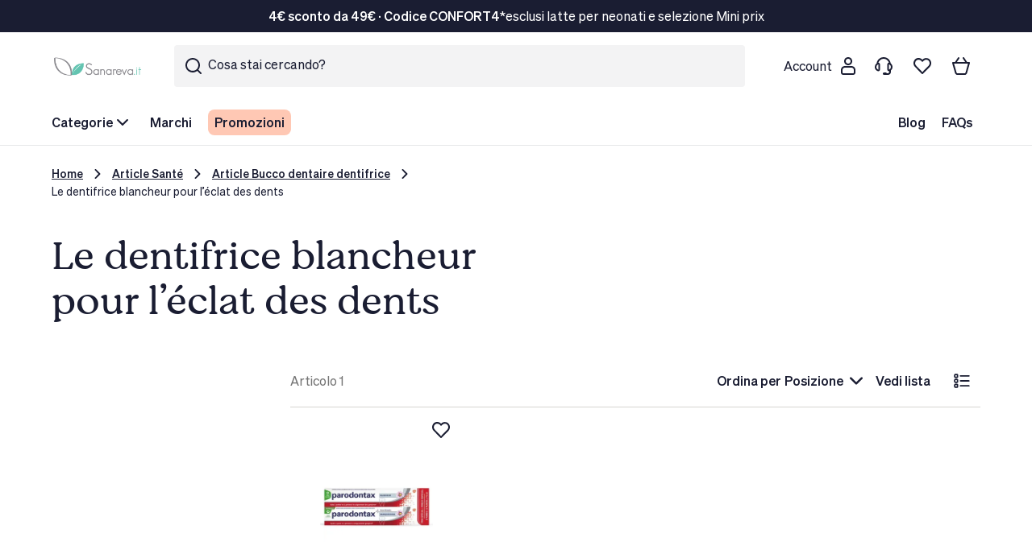

--- FILE ---
content_type: text/html; charset=UTF-8
request_url: https://www.sanareva.it/article-sante/article-bucco-dentaire-dentifrice/le-dentifrice-blancheur-pour-l-eclat-des-dents.html
body_size: 128076
content:
<!doctype html><html lang="it"><head prefix="og: http://ogp.me/ns# category: http://ogp.me/ns/category#"><meta charset="utf-8"/><meta name="title" content="Le dentifrice blancheur pour l’éclat des dents - Article Bucco dentaire dentifrice - Article Santé"/><meta name="robots" content="INDEX,FOLLOW"/><meta name="viewport" content="width=device-width, initial-scale=1, maximum-scale=1, user-scalable=no"/><title>Le dentifrice blancheur pour l’éclat des dents - Article Bucco dentaire dentifrice - Article Santé</title><link rel="stylesheet" type="text/css" media="all" href="https://www.sanareva.it/static/version1769059979/_cache/merged/f57a239a09914518bc3a390c6afe4864.min.css" /><link rel="stylesheet" type="text/css" media="(min-width: 768px)" href="https://www.sanareva.it/static/version1769059979/_cache/merged/0bce70187649beebdc2877fb183477e9.min.css" /><link rel="preload" as="font" crossorigin="anonymous" href="https://www.sanareva.it/static/version1769059979/frontend/Interactiv4/atidaFranceHyva/it_IT/fonts/subset-Sohne-Buch.woff2" /><link rel="preload" as="font" crossorigin="anonymous" href="https://www.sanareva.it/static/version1769059979/frontend/Interactiv4/atidaFranceHyva/it_IT/fonts/subset-Moranga-Regular.woff2" /><link rel="canonical" src_type="url" href="https://www.sanareva.it/article-sante/article-bucco-dentaire-dentifrice/le-dentifrice-blancheur-pour-l-eclat-des-dents.html" /><link rel="icon" type="image/x-icon" href="https://www.sanareva.it/media/favicon/stores/5/logo-sanareva.png" /><link rel="shortcut icon" type="image/x-icon" href="https://www.sanareva.it/media/favicon/stores/5/logo-sanareva.png" /><!-- Start VWO Async SmartCode --><link rel="preconnect" href="https://dev.visualwebsiteoptimizer.com" /><script type='text/javascript' id='vwoCode'>
window._vwo_code || (function() {
var account_id=740756,
version=2.0,
settings_tolerance=2000,
hide_element='body',
hide_element_style = 'opacity:0 !important;filter:alpha(opacity=0) !important;background:none !important',
/* DO NOT EDIT BELOW THIS LINE */
f=false,w=window,d=document,v=d.querySelector('#vwoCode'),cK='_vwo_'+account_id+'_settings',cc={};try{var c=JSON.parse(localStorage.getItem('_vwo_'+account_id+'_config'));cc=c&&typeof c==='object'?c:{}}catch(e){}var stT=cc.stT==='session'?w.sessionStorage:w.localStorage;code={use_existing_jquery:function(){return typeof use_existing_jquery!=='undefined'?use_existing_jquery:undefined},library_tolerance:function(){return typeof library_tolerance!=='undefined'?library_tolerance:undefined},settings_tolerance:function(){return cc.sT||settings_tolerance},hide_element_style:function(){return'{'+(cc.hES||hide_element_style)+'}'},hide_element:function(){return typeof cc.hE==='string'?cc.hE:hide_element},getVersion:function(){return version},finish:function(){if(!f){f=true;var e=d.getElementById('_vis_opt_path_hides');if(e)e.parentNode.removeChild(e)}},finished:function(){return f},load:function(e){var t=this.getSettings(),n=d.createElement('script'),i=this;if(t){n.textContent=t;d.getElementsByTagName('head')[0].appendChild(n);if(!w.VWO||VWO.caE){stT.removeItem(cK);i.load(e)}}else{n.fetchPriority='high';n.src=e;n.type='text/javascript';n.onerror=function(){_vwo_code.finish()};d.getElementsByTagName('head')[0].appendChild(n)}},getSettings:function(){try{var e=stT.getItem(cK);if(!e){return}e=JSON.parse(e);if(Date.now()>e.e){stT.removeItem(cK);return}return e.s}catch(e){return}},init:function(){if(d.URL.indexOf('__vwo_disable__')>-1)return;var e=this.settings_tolerance();w._vwo_settings_timer=setTimeout(function(){_vwo_code.finish();stT.removeItem(cK)},e);var t=d.currentScript,n=d.createElement('style'),i=this.hide_element(),r=t&&!t.async&&i?i+this.hide_element_style():'',c=d.getElementsByTagName('head')[0];n.setAttribute('id','_vis_opt_path_hides');v&&n.setAttribute('nonce',v.nonce);n.setAttribute('type','text/css');if(n.styleSheet)n.styleSheet.cssText=r;else n.appendChild(d.createTextNode(r));c.appendChild(n);this.load('https://dev.visualwebsiteoptimizer.com/j.php?a='+account_id+'&u='+encodeURIComponent(d.URL)+'&vn='+version)}};w._vwo_code=code;code.init();})();
</script><!-- End VWO Async SmartCode --><style>

#shipping-new-address-form [name="shippingAddress.region_id"] label {display:flex;}

.shipping-method-item.colissimo_pr .shipping-logo.no-logo {
 background: url(https://www.sanareva.it/media/wysiwyg/brt-logo-png_seeklogo-616050.png) no-repeat left;
 background-size: 74%;
}
</style><script>
 (() => {
 function fixSVGSprites () {
 try {
 if (!/Chrome/.test(navigator.userAgent)) return;

 const uses = document.querySelectorAll('svg use');
 const hrefs = [];

 uses.forEach(use => {
 const hrefAttr = use.hasAttribute('href') ? 'href' : 'xlink:href';
 const href = use.getAttribute(hrefAttr);
 if (href) {
 hrefs.push({use, hrefAttr, href});
 use.setAttribute(hrefAttr, '');
 }
 });

 requestAnimationFrame(() => hrefs.forEach(({use, hrefAttr, href}) => use.setAttribute(hrefAttr, href)));
 } catch (e) {}
 }
 if (document.readyState === 'loading') {
 document.addEventListener('DOMContentLoaded', fixSVGSprites);
 } else {
 fixSVGSprites();
 }
 })();
</script><script>
 window.i4QueueTasks = [];

 (function (h) {
 const onInteract = (cb) => {
 const events = ['touchmove', 'mouseover', 'scroll', 'keydown'];

 function intersect () {
 events.forEach(e => window.removeEventListener(e, intersect));

 cb();
 }

 events.forEach(e => window.addEventListener(e, intersect), { once: true });
 }
 const waitForLCP = new Promise((resolve) => {
 if ('PerformanceObserver' in window && PerformanceObserver.supportedEntryTypes.includes('largest-contentful-paint')) {
 const observer = new PerformanceObserver(() => {
 resolve();
 observer.disconnect();
 });
 observer.observe({ type: 'largest-contentful-paint', buffered: true });
 } else {
 setTimeout(resolve, 1000);
 }
 });

 const queueRunner = async () => {
 const requestIdleCallback = window.requestIdleCallback || function (cb) {
 setTimeout(cb, 150);
 };
 let isExecuting = false;

 h.lazyLoadScript = (task, priority = 0) => i4QueueTasks.push({ priority, task })

 async function executeTasks () {
 isExecuting = true;

 while (i4QueueTasks.length > 0) {
 await new Promise((resolve) => {
 requestIdleCallback(async () => {
 const { task = () => {}, priority } = i4QueueTasks.shift() || {};

 try {
 const script = await task();

 if (script && script.addEventListener) {
 await new Promise((res) => {
 script.addEventListener('load', res);

 script.addEventListener('error', res);
 });
 }
 } catch (error) {
 console.error(`Task execution error: ${ error }`);
 }

 setTimeout(resolve, priority ? 150 : 50);
 });
 });
 }

 isExecuting = false;
 }

 const sorter = (items) => items.sort((a, b) => b.priority - a.priority);

 window.i4QueueTasks = sorter(i4QueueTasks);
 window.i4QueueTasks = new Proxy(i4QueueTasks, {
 set (target, property, value) {
 target[property] = value;

 if (!isExecuting) {
 target = sorter(target);
 executeTasks();
 }

 return true;
 }
 });

 await waitForLCP;
 await executeTasks();
 };

 h.lazyLoadScript = (task, priority = 0) => {
 i4QueueTasks.push({ priority, task });
 }

 onInteract(queueRunner);
 }(window.hyva = window.hyva || {}));
</script><script>
 (function () {
 const i4WaitForLCP = new Promise((resolve) => {
 if ('PerformanceObserver' in window && PerformanceObserver.supportedEntryTypes.includes('largest-contentful-paint')) {
 const observer = new PerformanceObserver(() => {
 resolve();
 observer.disconnect();
 });
 observer.observe({ type: 'largest-contentful-paint', buffered: true });
 } else {
 setTimeout(resolve, 500);
 }
 });

 const i4WaitForDomReady = new Promise((resolve) => {
 if (document.readyState === 'loading') {
 document.addEventListener('DOMContentLoaded', resolve);
 } else {
 resolve();
 }
 });

 const promises = [i4WaitForDomReady];

 window.load3dParty = async (cb) => {
 
 promises.push(i4WaitForLCP);
 await Promise.all(promises);

 
 cb();
 }
 }())
</script><!-- Google Tag Manager --><script>
 (function(w,d,s,l,i){
 const gtmInit = () => {
 w[l]=w[l]||[];w[l].push({'gtm.start':
 new Date().getTime(),event:'gtm.js'});var f=d.getElementsByTagName(s)[0],
 j=d.createElement(s),dl=l!='dataLayer'?'&l='+l:'';j.async=true;j.src=
 'https://www.googletagmanager.com/gtm.js?id='+i+dl;f.parentNode.insertBefore(j,f);

 j.addEventListener('load', () => {
 window.ga4Loaded = true;
 window.dispatchEvent(new CustomEvent('ga4Loaded'));
 });
 return j;
 }
 window.load3dParty(gtmInit);
 })(window,document,'script','dataLayer','GTM\u002DP2GFK2F');
</script><!-- End Google Tag Manager --><!-- added by Trusted Shops app: Start --><script>
 (function () {
 hyva.lazyLoadScript(() => {
 const s = document.createElement('script');
 const t = document.getElementsByTagName('script')[0];

 s.src = 'https://integrations.etrusted.com/applications/widget.js/v2';
 s.async = true;
 s.defer = true;
 t.parentNode.insertBefore(s, t);
 });
 })();
 </script><!-- End --><script>
 function initTrustedBadge () {
 const trustedShopsId = 'XF46E1AFB76AA6827414C23B83DC299ED';

 (function () {
 initTrustedShopsBadge = () => {
 // Observing badge initialisation to intercept data and adjust styles
 const adjustBadgeStyles = (mutation) => {
 const badgeContent = mutation?.target?.querySelector('[id^=minimized-trustbadge]');
 badgeContent?.setAttribute('style', 'border-radius:4px !important; height: 39px !important; width: 100px !important');
 badgeContent?.childNodes[1]?.setAttribute('style', 'margin: 0 !important');
 const threeDotsMenu = mutation?.target?.querySelector('[id^=trustbadge-minimized-menu-button]');
 threeDotsMenu?.setAttribute('style', 'z-index: 100 !important');
 const eLogoContainer = mutation?.target?.querySelector('[id^=minimized-trustbadge] > div > div');
 eLogoContainer?.setAttribute('style', 'width: initial !important');
 }
 const interceptRatings = (mutation) => {
 const badgeContentParagraphs = mutation?.target?.querySelectorAll('p');
 const rating = badgeContentParagraphs[badgeContentParagraphs.length - 2]?.innerText;
 if (!rating) return;
 const ratingScore = rating?.split('/')[0];
 const trustedShopsRating = document.getElementById('trusted-shops-rating');
 trustedShopsRating.innerHTML = ratingScore;
 }

 const trustedShopsContainer = document.getElementById('trusted-shops');
 if (!trustedShopsContainer || trustedShopsContainer.innerHTML !== '') return;
 if (trustedShopsContainer.innerHTML !== '') trustedShopsContainer.innerHTML = '';

 const trustedShopsScripts = document.querySelectorAll('[src*=trustedshops]').length > 0;
 const isInitialized = trustedShopsScripts.length > 0;
 if (isInitialized) {
 for (let i = 0; i < trustedShopsScripts.length; i++) {
 trustedShopsScripts[i].remove();
 }
 }

 const observeCallback = function (mutationsList) {
 for (const mutation of mutationsList) {
 if (mutation?.target?.id.startsWith('trustbadge-custom-')) {
 adjustBadgeStyles(mutation);
 interceptRatings(mutation);
 }
 }
 };

 const observer = new MutationObserver(observeCallback);
 observer.observe(trustedShopsContainer, { childList: true, subtree: true });

 const _tsid = `${ trustedShopsId }`;
 _tsConfig = {
 'yOffset': '0', /* offset from page bottom */
 'variant': 'custom_reviews',
 'customElementId': 'trusted-shops',
 'trustcardDirection': '',
 'customBadgeWidth': '46',
 'customBadgeHeight': '32',
 'disableResponsive': 'true',
 'disableTrustbadge': 'false'
 };
 const _ts = document.createElement('script');
 _ts.type = 'text/javascript';
 _ts.src = '//widgets.trustedshops.com/js/' + _tsid + '.js';
 const __tsWidget = document.getElementById('trusted-shops-script');
 __tsWidget.parentNode.insertBefore(_ts, __tsWidget);
 };

 initTrustedShopsBadge();
 })();
 }
</script><script>
 var BASE_URL = 'https://www.sanareva.it/';
 var THEME_PATH = 'https://www.sanareva.it/static/version1769059979/frontend/Interactiv4/atidaFranceHyva/it_IT';
 var COOKIE_CONFIG = {
 "expires": null,
 "path": "\u002F",
 "domain": ".www.sanareva.it",
 "secure": true,
 "lifetime": "2592000",
 "cookie_restriction_enabled": false };
 var CURRENT_STORE_CODE = 'it';
 var CURRENT_WEBSITE_ID = '5';

 window.hyva = window.hyva || {}

 window.cookie_consent_groups = window.cookie_consent_groups || {}
 window.cookie_consent_groups['necessary'] = true;

 window.cookie_consent_config = window.cookie_consent_config || {};
 window.cookie_consent_config['necessary'] = [].concat(
 window.cookie_consent_config['necessary'] || [],
 [
 'user_allowed_save_cookie',
 'form_key',
 'mage-messages',
 'private_content_version',
 'mage-cache-sessid',
 'last_visited_store',
 'section_data_ids'
 ]
 );
</script><script>
 'use strict';
 (function( hyva, undefined ) {

 function lifetimeToExpires(options, defaults) {

 const lifetime = options.lifetime || defaults.lifetime;

 if (lifetime) {
 const date = new Date;
 date.setTime(date.getTime() + lifetime * 1000);
 return date;
 }

 return null;
 }

 function generateRandomString() {

 const allowedCharacters = '0123456789abcdefghijklmnopqrstuvwxyzABCDEFGHIJKLMNOPQRSTUVWXYZ',
 length = 16;

 let formKey = '',
 charactersLength = allowedCharacters.length;

 for (let i = 0; i < length; i++) {
 formKey += allowedCharacters[Math.round(Math.random() * (charactersLength - 1))]
 }

 return formKey;
 }

 const sessionCookieMarker = {noLifetime: true}

 const cookieTempStorage = {};

 const internalCookie = {
 get(name) {
 const v = document.cookie.match('(^|;) ?' + name + '=([^;]*)(;|$)');
 return v ? v[2] : null;
 },
 set(name, value, days, skipSetDomain) {
 let expires,
 path,
 domain,
 secure,
 samesite;

 const defaultCookieConfig = {
 expires: null,
 path: '/',
 domain: null,
 secure: false,
 lifetime: null,
 samesite: 'lax'
 };

 const cookieConfig = window.COOKIE_CONFIG || {};

 expires = days && days !== sessionCookieMarker
 ? lifetimeToExpires({lifetime: 24 * 60 * 60 * days, expires: null}, defaultCookieConfig)
 : lifetimeToExpires(window.COOKIE_CONFIG, defaultCookieConfig) || defaultCookieConfig.expires;

 path = cookieConfig.path || defaultCookieConfig.path;
 domain = !skipSetDomain && (cookieConfig.domain || defaultCookieConfig.domain);
 secure = cookieConfig.secure || defaultCookieConfig.secure;
 samesite = cookieConfig.samesite || defaultCookieConfig.samesite;

 document.cookie = name + "=" + encodeURIComponent(value) +
 (expires && days !== sessionCookieMarker ? '; expires=' + expires.toGMTString() : '') +
 (path ? '; path=' + path : '') +
 (domain ? '; domain=' + domain : '') +
 (secure ? '; secure' : '') +
 (samesite ? '; samesite=' + samesite : 'lax');
 },
 isWebsiteAllowedToSaveCookie() {
 const allowedCookies = this.get('user_allowed_save_cookie');
 if (allowedCookies) {
 const allowedWebsites = JSON.parse(unescape(allowedCookies));

 return allowedWebsites[CURRENT_WEBSITE_ID] === 1;
 }
 return false;
 },
 getGroupByCookieName(name) {
 const cookieConsentConfig = window.cookie_consent_config || {};
 let group = null;
 for (let prop in cookieConsentConfig) {
 if (!cookieConsentConfig.hasOwnProperty(prop)) continue;
 if (cookieConsentConfig[prop].includes(name)) {
 group = prop;
 break;
 }
 }
 return group;
 },
 isCookieAllowed(name) {
 const cookieGroup = this.getGroupByCookieName(name);
 return cookieGroup
 ? window.cookie_consent_groups[cookieGroup]
 : this.isWebsiteAllowedToSaveCookie();
 },
 saveTempStorageCookies() {
 for (const [name, data] of Object.entries(cookieTempStorage)) {
 if (this.isCookieAllowed(name)) {
 this.set(name, data['value'], data['days'], data['skipSetDomain']);
 delete cookieTempStorage[name];
 }
 }
 }
 };

 hyva.getCookie = (name) => {
 const cookieConfig = window.COOKIE_CONFIG || {};

 if (cookieConfig.cookie_restriction_enabled && ! internalCookie.isCookieAllowed(name)) {
 return cookieTempStorage[name] ? cookieTempStorage[name]['value'] : null;
 }

 return internalCookie.get(name);
 }

 hyva.setCookie = (name, value, days, skipSetDomain) => {
 const cookieConfig = window.COOKIE_CONFIG || {};

 if (cookieConfig.cookie_restriction_enabled && ! internalCookie.isCookieAllowed(name)) {
 cookieTempStorage[name] = {value, days, skipSetDomain};
 return;
 }
 return internalCookie.set(name, value, days, skipSetDomain);
 }


 hyva.setSessionCookie = (name, value, skipSetDomain) => {
 return hyva.setCookie(name, value, sessionCookieMarker, skipSetDomain)
 }

 hyva.getBrowserStorage = () => {
 const browserStorage = window.localStorage || window.sessionStorage;
 if (!browserStorage) {
 console.warn('Browser Storage is unavailable');
 return false;
 }
 try {
 browserStorage.setItem('storage_test', '1');
 browserStorage.removeItem('storage_test');
 } catch (error) {
 console.warn('Browser Storage is not accessible', error);
 return false;
 }
 return browserStorage;
 }

 hyva.postForm = (postParams) => {
 const form = document.createElement("form");

 let data = postParams.data;

 if (! postParams.skipUenc && ! data.uenc) {
 data.uenc = btoa(window.location.href);
 }
 form.method = "POST";
 form.action = postParams.action;

 Object.keys(postParams.data).map(key => {
 const field = document.createElement("input");
 field.type = 'hidden'
 field.value = postParams.data[key];
 field.name = key;
 form.appendChild(field);
 });

 const form_key = document.createElement("input");
 form_key.type = 'hidden';
 form_key.value = hyva.getFormKey();
 form_key.name="form_key";
 form.appendChild(form_key);

 document.body.appendChild(form);

 form.submit();
 }

 hyva.getFormKey = function () {
 let formKey = hyva.getCookie('form_key');

 if (!formKey) {
 formKey = generateRandomString();
 hyva.setCookie('form_key', formKey);
 }

 return formKey;
 }

 hyva.formatPrice = (value, showSign, options = {}) => {
 const groupSeparator = options.groupSeparator;
 const decimalSeparator = options.decimalSeparator
 delete options.groupSeparator;
 delete options.decimalSeparator;
 const formatter = new Intl.NumberFormat(
 'it\u002DIT',
 Object.assign({
 style: 'currency',
 currency: 'EUR',
 signDisplay: showSign ? 'always' : 'auto'
 }, options)
 );
 return (typeof Intl.NumberFormat.prototype.formatToParts === 'function') ?
 formatter.formatToParts(value).map(({type, value}) => {
 switch (type) {
 case 'currency':
 return '\u20AC' || value;
 case 'minusSign':
 return '- ';
 case 'plusSign':
 return '+ ';
 case 'group':
 return groupSeparator !== undefined ? groupSeparator : value;
 case 'decimal':
 return decimalSeparator !== undefined ? decimalSeparator : value;
 default :
 return value;
 }
 }).reduce((string, part) => string + part) :
 formatter.format(value);
 }

 const formatStr = function (str, nStart) {
 const args = Array.from(arguments).slice(2);

 return str.replace(/(%+)([0-9]+)/g, (m, p, n) => {
 const idx = parseInt(n) - nStart;

 if (args[idx] === null || args[idx] === void 0) {
 return m;
 }
 return p.length % 2
 ? p.slice(0, -1).replace('%%', '%') + args[idx]
 : p.replace('%%', '%') + n;
 })
 }

 hyva.str = function (string) {
 const args = Array.from(arguments);
 args.splice(1, 0, 1);

 return formatStr.apply(undefined, args);
 }

 hyva.strf = function () {
 const args = Array.from(arguments);
 args.splice(1, 0, 0);

 return formatStr.apply(undefined, args);
 }

 /**
 * Take a html string as `content` parameter and
 * extract an element from the DOM to replace in
 * the current page under the same selector,
 * defined by `targetSelector`
 */
 hyva.replaceDomElement = (targetSelector, content) => {
 // Parse the content and extract the DOM node using the `targetSelector`
 const parser = new DOMParser();
 const doc = parser.parseFromString(content, 'text/html');
 const contentNode = doc.querySelector(targetSelector);

 // Bail if content or target can't be found
 if (!contentNode || !document.querySelector(targetSelector)) {
 return;
 }

 hyva.activateScripts(contentNode);
 
 // Replace the old DOM node with the new content
 document.querySelector(targetSelector).replaceWith(contentNode);

 // Reload customerSectionData and display cookie-messages if present
 window.dispatchEvent(new CustomEvent("reload-customer-section-data"));
 hyva.initMessages();
 }

 hyva.removeScripts = (contentNode) => {
 const scripts = contentNode.getElementsByTagName('script');
 for (let i = 0; i < scripts.length; i++) {
 scripts[i].parentNode.removeChild(scripts[i]);
 }
 const templates = contentNode.getElementsByTagName('template');
 for (let i = 0; i < templates.length; i++) {
 const container = document.createElement('div');
 container.innerHTML = templates[i].innerHTML;
 hyva.removeScripts(container);
 templates[i].innerHTML = container.innerHTML;
 }
 }

 hyva.activateScripts = (contentNode) => {
 // Create new array from HTMLCollection to avoid mutation of collection while manipulating the DOM.
 const scripts = Array.from(contentNode.getElementsByTagName('script'));

 // Iterate over all script tags to duplicate+inject each into the head
 for (const original of scripts) {
 const script = document.createElement('script');
 script.innerHTML = original.innerHTML;

 // Remove the original (non-executing) script from the contentNode
 original.parentNode.removeChild(original)

 // Add script to head
 document.head.appendChild(script);
 }

 return contentNode;
 }

 const replace = {['+']: '-', ['/']: '_', ['=']: ','};
 hyva.getUenc = () => btoa(window.location.href).replace(/[+/=]/g, match => replace[match]);

 let currentTrap;

 const focusableElements = (rootElement) => {
 const selector = 'button, [href], input, select, textarea, details, [tabindex]:not([tabindex="-1"]';
 return Array.from(rootElement.querySelectorAll(selector))
 .filter(el => {
 return el.style.display !== 'none'
 && !el.disabled
 && el.tabIndex !== -1
 && (el.offsetWidth || el.offsetHeight || el.getClientRects().length)
 })
 }

 const focusTrap = (e) => {
 const isTabPressed = e.key === 'Tab' || e.keyCode === 9;
 if (!isTabPressed) return;

 const focusable = focusableElements(currentTrap)
 const firstFocusableElement = focusable[0]
 const lastFocusableElement = focusable[focusable.length - 1]

 e.shiftKey
 ? document.activeElement === firstFocusableElement && (lastFocusableElement.focus(), e.preventDefault())
 : document.activeElement === lastFocusableElement && (firstFocusableElement.focus(), e.preventDefault())
 };

 hyva.releaseFocus = (rootElement) => {
 if (currentTrap && (!rootElement || rootElement === currentTrap)) {
 currentTrap.removeEventListener('keydown', focusTrap)
 currentTrap = null
 }
 }
 hyva.trapFocus = (rootElement) => {
 if (!rootElement) return;
 hyva.releaseFocus()
 currentTrap = rootElement
 rootElement.addEventListener('keydown', focusTrap)
 const firstElement = focusableElements(rootElement)[0]
 firstElement && firstElement.focus()
 }

 hyva.safeParseNumber = (rawValue) => {
 const number = rawValue ? parseFloat(rawValue) : null;

 return Array.isArray(number) || isNaN(number) ? rawValue : number;
 }

 const toCamelCase = s => s.split('_').map(word => word.charAt(0).toUpperCase() + word.slice(1)).join('');
 hyva.createBooleanObject = (name, value = false, additionalMethods = {}) => {

 const camelCase = toCamelCase(name);
 const key = '__hyva_bool_' + name

 return new Proxy(Object.assign(
 additionalMethods,
 {
 [key]: !!value,
 [name]() {return !!this[key]},
 ['!' + name]() {return !this[key]},
 ['toggle' + camelCase]() {this[key] = !this[key]},
 [`set${camelCase}True`]() {this[key] = true},
 [`set${camelCase}False`]() {this[key] = false},
 }
 ), {
 set(target, prop, value) {
 return prop === name
 ? (target[key] = !!value)
 : Reflect.set(...arguments);
 }
 })
 }

 hyva.alpineInitialized = (fn) => window.addEventListener('alpine:initialized', fn, {once: true})
 window.addEventListener('user-allowed-save-cookie', () => internalCookie.saveTempStorageCookies())

 }( window.hyva = window.hyva || {} ));
</script><script>
 if (!window.IntersectionObserver) {
 window.IntersectionObserver = function (callback) {
 this.observe = el => el && callback(this.takeRecords());
 this.takeRecords = () => [{isIntersecting: true, intersectionRatio: 1}];
 this.disconnect = () => {};
 this.unobserve = () => {};
 }
 }
</script></head><body id="html-body" class="page-with-filter page-products categorypath-article-sante-article-bucco-dentaire-dentifrice-le-dentifrice-blancheur-pour-l-eclat-des-dents category-le-dentifrice-blancheur-pour-l-eclat-des-dents catalog-category-view page-layout-2columns-left"><div
 class="ambanners ambanner-10"
 data-position="10"
 data-bannerid=""
 data-role="amasty-banner-container"
></div><!-- Google Tag Manager (noscript) --><noscript><iframe src="https://www.googletagmanager.com/ns.html?id=GTM-P2GFK2F"
 height="0" width="0" style="display:none;visibility:hidden"></iframe></noscript><!-- End Google Tag Manager (noscript) --><input name="form_key" type="hidden" value="HnBSv0S6bMkuPbTu" /><div class="flex flex-row justify-center items-center w-full h-full fixed select-none z-10 bg-black/20 top-0"
 x-data="{active: false}"
 x-cloak
 x-show="active"
 @loading-page.window="(e) =>active = e.detail"
 x-transition:enter="ease-out duration-300"
 x-transition:enter-start="opacity-0"
 x-transition:enter-end="opacity-100"
 x-transition:leave="ease-in duration-300"
 x-transition:leave-start="opacity-100"
 x-transition:leave-end="opacity-0"
><svg class="size-12 text-optimo animate-spin"><use href="https://www.sanareva.it/static/version1769059979/frontend/Interactiv4/atidaFranceHyva/it_IT/images/i4-sprite.svg#ico-loader"></use></svg></div><style>
 :root {
 --black: #000;
 --white: #fff;
 --optimo: #8ED100;
 --optimo-darker: #4d7100;
 --grey: #666;
 --grey-dark: #333;
 --grey-light: #999;
 --primary: var(--black);
 --secondary: var(--optimo);
 --bg-1: #f7f7f7;
 --bg-2: var(--white);
 --review-stars: #F5CC38;
 --client-font: Sohne,Helvetica,Arial,sans-serif;
 --client-font-heading: Moranga,Georgia,serif;
 --font-weight-title: 400;
 --page-gap: 20px;
 --page-max-width: 1440px;
 --b-spacing: 72px;
 --b-spacing-m: 48px;
 --button-radius: 4px;
 }
</style><div class="page-wrapper flex flex-col min-h-screen"><div data-block-id="disclaimer-banner"><div data-block-id="tp-bnnr-pencil"><div class="widget block block-static-block"><style>.cmsb1209-container{margin-left:auto;margin-right:auto;padding-left:1rem;padding-right:1rem;width:100%}@media (min-width:375px){.cmsb1209-container{max-width:375px;padding-left:1rem;padding-right:1rem}}@media (min-width:768px){.cmsb1209-container{max-width:768px;padding-left:2.5rem;padding-right:2.5rem}}@media (min-width:1024px){.cmsb1209-container{max-width:1024px;padding-left:4rem;padding-right:4rem}}@media (min-width:1440px){.cmsb1209-container{max-width:1440px;padding-left:4rem;padding-right:4rem}}.cmsb1209-absolute{position:absolute}.cmsb1209-relative{position:relative}.cmsb1209-line-clamp-1{-webkit-box-orient:vertical;-webkit-line-clamp:1;display:-webkit-box;overflow:hidden}.cmsb1209-flex{display:flex}.cmsb1209-hidden{display:none}.cmsb1209-h-10{height:2.5rem}.cmsb1209-h-full{height:100%}.cmsb1209-w-fit{width:fit-content}.cmsb1209-w-full{width:100%}.cmsb1209-flex-shrink-0{flex-shrink:0}.cmsb1209-items-center{align-items:center}.cmsb1209-justify-center{justify-content:center}.cmsb1209-gap-2{gap:.5rem}.cmsb1209-overflow-hidden{overflow:hidden}.cmsb1209-text-center{text-align:center}.cmsb1209-text-sm{font-size:.875rem;line-height:22px}.cmsb1209-font-semibold{font-weight:600}@media (min-width:768px){.md\:text-base{font-size:1rem}}@media (min-width:1024px){.lg\:flex{display:flex}.cmsb1209-lg\:px-16{padding-left:4rem;padding-right:4rem}}</style><div><div class="cmsb1209-flex cmsb1209-relative cmsb1209-justify-center cmsb1209-h-10 cmsb1209-overflow-hidden cmsb1209-text-sm md:text-base" style="background-color: rgb(26, 29, 50); background-size: cover; background-position: right center;"><a class="cmsb1209-flex cmsb1209-justify-center cmsb1209-items-center cmsb1209-w-full cmsb1209-h-full" href="#" target="_blank"><div class="cmsb1209-absolute cmsb1209-flex cmsb1209-justify-center cmsb1209-items-center cmsb1209-w-full cmsb1209-gap-2 cmsb1209-container cmsb1209-lg:px-16"><div class="cmsb1209-flex cmsb1209-items-center cmsb1209-gap-2 cmsb1209-w-fit"><p class="cmsb1209-font-semibold cmsb1209-text-center cmsb1209-flex-shrink-0" style="color: rgb(255, 255, 255);">4€ sconto da 49€ · Codice CONFORT4</p><p class="cmsb1209-hidden lg:flex cmsb1209-items-center cmsb1209-line-clamp-1" style="color: rgb(255, 255, 255);">*esclusi latte per neonati e selezione Mini prix</p></div></div></a></div></div></div></div></div><header
 x-data="initHeader()"
 class="header sticky top-0 lg:!top-0 w-full bg-2 z-50 border-b border-transparent lg:border-ui-black-10"
 @search-visibility.window="isSearchHidden = $event.detail"
 :class="{'!border-ui-black-10': !isSearchHidden}"
><div class="relative"><div class="container flex items-center flex-wrap lg:flex-nowrap py-4 lg:justify-between"><div
 class="lg:hidden"
 x-data="initMenu()"
><div class="mr-2 p-2 hover:bg-ui-black-5 active:bg-ui-black-10 transition-colors rounded" @click="toggle()"><svg class="size-6"><use href="https://www.sanareva.it/static/version1769059979/frontend/Interactiv4/atidaFranceHyva/it_IT/images/i4-sprite.svg#ico-menu"></use></svg></div><div class="fixed inset-y-0 left-0 z-100 flex max-w-full"><div
 class="relative w-screen overflow-hidden min-w-[320px]"
 x-show="activeSidebar"
 x-cloak
 x-bind="eventListeners"
 ><div class="flex flex-col h-full bg-2"><div
 class="flex items-center justify-center px-4 py-3.5 bg-black z-1 relative transition-[background]"
 :style="activeCategory.bg ? `background-color: ${activeCategory.bg}`: ''"
 :class="{
 'text-black': activeCategory.bg,
 'text-white': !activeCategory.bg
 }"
 x-ref="header"
 ><button
 x-show="activeCategories.length > 1"
 @click="goBack"
 aria-label="Back panel"
 class="absolute left-4 transition duration-150 ease-in-out"
 ><svg class="size-6"><use href="https://www.sanareva.it/static/version1769059979/frontend/Interactiv4/atidaFranceHyva/it_IT/images/i4-sprite.svg#ico-arrow-left"></use></svg></button><header
 class="w-full px-6 h2 text-center text-xl font-normal"
 x-html="activeCategory.title"
 >
 Menu </header><button @click="toggle(false)" aria-label="Close panel"
 class="absolute right-4 transition duration-150 ease-in-out"><svg class="size-6"><use href="https://www.sanareva.it/static/version1769059979/frontend/Interactiv4/atidaFranceHyva/it_IT/images/i4-sprite.svg#ico-close"></use></svg></button></div><div class="p-4 m-menu__content overflow-auto relative"><a
 href="https&#x3A;&#x2F;&#x2F;www.sanareva.it&#x2F;customer&#x2F;account&#x2F;"
 class="flex items-center justify-center text-white bg-black font-semibold rounded mb-4 p-1"
 x-show="!$store.private.isLogged"
 ><span class="p-2"><svg class="size-6"><use href="https://www.sanareva.it/static/version1769059979/frontend/Interactiv4/atidaFranceHyva/it_IT/images/i4-sprite.svg#ico-customer"></use></svg></span><span class="flex whitespace-nowrap">
 Account </span></a><ul x-ref="catalog" class="m-menu__tree t-nav mb-10"></ul><div x-ref="menu" class="m-menu__tree t-nav"></div></div></div></div></div><script>
 function initMenu () {
 const rootCategory = {
 title: 'Menu'
 };

 return {
 activeCategory: rootCategory,
 activeCategories: [rootCategory],
 goBack () {
 const { el } = this.activeCategories.pop();

 el.classList.remove('opened');
 el.classList.add('--processing');
 requestAnimationFrame(() => {
 setTimeout(() => el?.classList.remove('--processing'), 500);
 });
 this.updateActiveCategory(this.activeCategories[this.activeCategories.length - 1]);
 },
 ...initSidebar(),
 init () {
 window.requestAnimationFrame(() => {
 const tree = document.querySelector('[data-top-nav]');
 const menu = document.querySelector('[data-atida-menu]');

 this.$refs.catalog.innerHTML = tree?.innerHTML ?? '';
 this.$refs.menu.innerHTML = menu?.innerHTML ?? '';

 this.addListeners(this.$refs.catalog);
 })
 },
 toggle (state = true) {
 this.toggleSidebar(state);

 if (state) {
 this.state = [];
 }
 },
 updateActiveCategory (activeCategory) {
 this.activeCategory = activeCategory;

 this.$nextTick(() => {
 const top = `${this.$refs.header.offsetHeight || 0}px`
 this.$root.style.setProperty('--mm-h', top);
 })
 },
 addListeners (tree) {
 tree.addEventListener('click', (e) => {
 const el = e.target.closest('a');
 if (!el) return;

 const title = el.innerHTML;

 if (!el.nextElementSibling) return;

 e.preventDefault();

 el.classList.add('opened');
 const allBtn = [...el.parentNode.querySelectorAll('.btn-link')].reverse()[0];
 const category = {
 title,
 el,
 bg: getComputedStyle(el).getPropertyValue('--bg')
 };

 if (allBtn) {
 allBtn.innerHTML = `Tutto ${ title }`;
 }

 this.activeCategories.push(category);

 this.updateActiveCategory(category)
 })
 },
 }
 }
 </script></div><div class="flex"><a
 class="logo w-[87px] md:w-[120px] block"
 href="https://www.sanareva.it"
 title=""
 aria-label="store logo"
><img
 src="https://www.sanareva.it/media/logo/stores/5/logo-it_1.png"
 title=""
 alt=""
 width="250"
 height="36"
 /></a></div><div class="flex grow justify-end relative lg:order-2"><button
 data-search-btn
 type="button"
 x-cloak
 class="header__search-btn p-2.5 rounded lg:hidden w-10 h-10"
 aria-label="Cerca"
 @click.stop="handleSearch"
><svg class="size-5"
 :class="{ 'text-white pointer-events-none': isSearchHidden }"
 aria-hidden="true"><use href="https://www.sanareva.it/static/version1769059979/frontend/Interactiv4/atidaFranceHyva/it_IT/images/i4-sprite.svg#ico-search"></use></svg></button><div
 x-data="{
 customerName: 'Account',
 isActive: false,
 isOpen: false,
 toggle (isActive) {
 if (isActive) {
 this.isOpen = true;
 this.$nextTick(() => this.toggleHandler(true));
 } else {
 this.toggleHandler(false);
 }
 },
 toggleHandler (isActive) {
 if (this.isMobile()) {
 document.body.classList.toggle('overflow-hidden', isActive);
 document.body.classList.toggle('md:overflow-auto', isActive);
 }

 this.isActive = isActive;
 },
 mouseHandler (isActive) {
 if (!this.isMobile()) {
 this.toggle(isActive);
 }
 },
 clickHandler (e) {
 if (this.isMobile()) {
 e.preventDefault();
 this.toggle(!this.isActive);
 }
 },
 isMobile () {
 return window.innerWidth < 1024;
 },
 isCurrentPage (uri) {
 return `${window.location.origin}${window.location.pathname}` === uri;
 },
 updateCustomerName (e) {
 this.customerName = e.detail.data?.customer?.firstname || 'Account';
 }
 }"
 @mouseover="mouseHandler(true)"
 @mouseover.away="mouseHandler(false)"
 @private-content-loaded.window.once="updateCustomerName"
 class="flex whitespace-nowrap items-center justify-center"
><a
 href="https&#x3A;&#x2F;&#x2F;www.sanareva.it&#x2F;customer&#x2F;account&#x2F;"
 class="flex items-center rounded transition lg:hover:text-black lg:hover:bg-ui-black-5 lg:active:bg-ui-black-10 lg:pl-4"
 @click="clickHandler"
 @click.outside="() => isActive && toggle(false)"
 @keydown.window.escape="toggle(false)"
 aria-label="Customer account"
 ><span
 class="hidden lg:flex whitespace-nowrap"
 x-html="customerName"
 >
 Account </span><span class="p-2 lg:p-3 lg:pl-2"><svg class="size-6"><use href="https://www.sanareva.it/static/version1769059979/frontend/Interactiv4/atidaFranceHyva/it_IT/images/i4-sprite.svg#ico-customer"></use></svg></span></a><div x-show="isOpen" data-customer-links><div class="md:absolute md:top-full md:right-0 md:pt-2 md:w-full"><div
 class="
 fixed w-full top-0 bottom-0 left-auto -right-full bg-white z-20 transition-all duration-700 min-w-[320px]
 md:absolute md:inset-auto md:top-full md:border md:border-ui-black-10 md:rounded md:shadow-box4 md:right-12 md:duration-300
 lg:right-0
"
 :class="{
 'right-0 opacity-1': isActive,
 '-right-full md:opacity-0 -z-1 pointer-events-none': !isActive
 }"
 x-cloak
><header class="flex items-center justify-center p-6 border-b border-ui-black-10 font-semibold md:hidden">
 Il mio account <span class="p-2.5 absolute right-4"><svg xmlns="http://www.w3.org/2000/svg" viewBox="0 0 24 24" fill="none" width="20" height="20" aria-hidden="true"><path d="M20 5.4L18.6 4L12 10.6L5.4 4L4 5.4L10.6 12L4 18.6L5.4 20L12 13.4L18.6 20L20 18.6L13.4 12L20 5.4Z" fill="currentColor"/></svg></span></header><div class="p-6"><a class="btn btn-primary bg-optimo"
 onclick="hyva?.setCookie('login_redirect',window.location.href,1)"
 href="https://www.sanareva.it/customer/account/index/">
 Accedi </a><div class="mt-4"><p class="font-semibold">Nuovo su Sanareva?</p><p class="mb-4">Crea un account in pochi secondi.</p><a class="btn btn-secondary"
 href="https://www.sanareva.it/customer/account/create/"
 >
 Creare un account </a></div><div x-data="iniAjaxSocialFrame()"><div class="flex items-center justify-center my-8 relative"><div class="absolute h-px w-full bg-neutral-40"></div><span class="flex px-2 bg-white z-1 text-neutral-40 text-sm">
 O usa </span></div><div class="flex flex-wrap gap-2"><a
 class="btn btn-secondary grow"
 href="https://www.sanareva.it/amsociallogin/social/login/?type=google"
 title="Sign in with Google"
 data-social="google"
 @click="socialClickHandler($event,'https://www.sanareva.it/amsociallogin/social/login/?type=google','google')"
 ><svg xmlns="http://www.w3.org/2000/svg" fill="none" viewBox="0 0 22 22" class="button__icon--before button__icon--only icon-24" width="24" height="24" aria-hidden="true"><path fill-rule="evenodd" clip-rule="evenodd" d="M21.118 11.244c0-.76-.068-1.49-.195-2.191h-10.09v4.144h5.766a4.93 4.93 0 01-2.138 3.234v2.688h3.462c2.026-1.865 3.195-4.612 3.195-7.875z" fill="#4285F4"/><path fill-rule="evenodd" clip-rule="evenodd" d="M10.832 21.715c2.893 0 5.319-.96 7.091-2.596l-3.462-2.688c-.96.642-2.187 1.022-3.629 1.022-2.79 0-5.152-1.884-5.995-4.417h-3.58v2.776a10.71 10.71 0 009.575 5.903z" fill="#34A853"/><path fill-rule="evenodd" clip-rule="evenodd" d="M4.837 13.036A6.44 6.44 0 014.501 11c0-.706.122-1.393.336-2.036V6.188h-3.58A10.71 10.71 0 00.119 11c0 1.73.414 3.365 1.14 4.812l3.58-2.776z" fill="#FBBC05"/><path fill-rule="evenodd" clip-rule="evenodd" d="M10.832 4.548c1.573 0 2.986.54 4.096 1.602l3.073-3.073c-1.855-1.73-4.28-2.79-7.169-2.79a10.71 10.71 0 00-9.574 5.902l3.58 2.776c.842-2.533 3.204-4.417 5.994-4.417z" fill="#EA4335"/></svg></a><a
 class="btn btn-secondary grow"
 href="https://www.sanareva.it/amsociallogin/social/login/?type=apple"
 title="Sign in with Apple"
 data-social="apple"
 @click="socialClickHandler($event,'https://www.sanareva.it/amsociallogin/social/login/?type=apple','apple')"
 ><svg xmlns="http://www.w3.org/2000/svg" fill="none" viewBox="0 0 19 22" class="button__icon--before button__icon--only icon-24" width="24" height="24" aria-hidden="true"><path d="M15.5 11.813c.03 3.243 2.845 4.322 2.876 4.336-.024.076-.45 1.538-1.483 3.047-.893 1.306-1.82 2.606-3.28 2.633-1.435.027-1.896-.85-3.537-.85-1.64 0-2.152.823-3.51.877-1.41.053-2.483-1.412-3.384-2.712-1.84-2.66-3.246-7.518-1.358-10.797.938-1.628 2.614-2.66 4.434-2.686 1.384-.026 2.69.932 3.536.932.846 0 2.433-1.152 4.102-.983.7.03 2.66.282 3.92 2.126-.102.063-2.34 1.366-2.316 4.077zM12.803 3.85c.749-.906 1.252-2.167 1.115-3.421-1.079.043-2.383.718-3.157 1.624-.693.801-1.3 2.085-1.136 3.314 1.202.093 2.43-.61 3.178-1.517z" fill="#000"/></svg></a><a
 class="btn btn-secondary grow"
 href="https://www.sanareva.it/amsociallogin/social/login/?type=facebook"
 title="Sign in with Facebook"
 data-social="facebook"
 @click="socialClickHandler($event,'https://www.sanareva.it/amsociallogin/social/login/?type=facebook','facebook')"
 ><svg xmlns="http://www.w3.org/2000/svg" fill="none" viewBox="0 0 22 22" class="button__icon--before button__icon--only icon-24" width="24" height="24" aria-hidden="true"><path d="M21.88 11.065C21.88 5.147 17.082.35 11.164.35S.451 5.147.451 11.065c0 5.349 3.917 9.78 9.04 10.584v-7.487H6.77v-3.097h2.72v-2.36c0-2.685 1.599-4.17 4.047-4.17 1.172 0 2.398.21 2.398.21v2.637h-1.352c-1.33 0-1.745.826-1.745 1.674v2.009h2.972l-.475 3.097h-2.497v7.487c5.123-.803 9.04-5.235 9.04-10.584z" fill="#1877F2"/></svg></a></div></div><script>
 function iniAjaxSocialFrame () {
 return {
 socialClickHandler (e, url, method) {
 this.$dispatch('ga4-event', { event: 'login_attempted' , method });

 if (!window.location.href.includes('customer/account/login') && !window.location.href.includes('login/checkout')) {
 this.$dispatch('ga4-event', { event: 'login_started' });
 }


 },

 getPopupParams () {
 const screenX = window.screenX || window.screenLeft,
 screenY = window.screenY || window.screenTop,
 outerWidth = window.outerWidth || document.body.clientWidth,
 outerHeight = window.outerHeight || document.body.clientHeight,
 width = 500,
 height = 420,
 left = parseInt(screenX + ((outerWidth - width) / 2), 10),
 top = parseInt(screenY + ((outerHeight - height) / 2.5), 10);

 return `width=${ width },height=${ height },left=${ left },top=${ top }`;
 },
 resultHandler (data, social) {
 const { redirect_data = {}, messages = [] } = data;

 if (data.result === 1) {
 this.redirectHandler(redirect_data);
 } else {
 if (messages.length) {
 const msg = messages.map(msg => ({ type: 'error', 'text': msg }));

 window.dispatchMessages(msg);
 this.$dispatch('login-submit', { method: social, valid: false });

 setTimeout(() => {
 this.redirectHandler(redirect_data);
 }, 4000)
 }
 }
 },
 redirectHandler ({ url, redirect }) {
 hyva.setCookie('mage-cache-sessid', '', -1, true);
 if (!url || redirect !== 1) {
 window.location.reload();
 } else {
 window.location.href = url;
 }
 }
 }
 }
 </script></div></div></div></div></div><div class="group"><a href="https://www.sanareva.it/customer/ticket/new/"
 class="flex items-center rounded transition help-icon lg:hover:text-black lg:hover:bg-ui-black-5 cursor-pointer lg:active:bg-ui-black-10"><span class="p-2 lg:p-3 lg:pl-2"><svg class="size-6"><use href="https://www.sanareva.it/static/version1769059979/frontend/Interactiv4/atidaFranceHyva/it_IT/images/i4-sprite.svg#ico-headphones"></use></svg></span></a></div><a
 x-data
 class="flex items-center gap-1 p-2 transition hover:bg-ui-black-5 active:bg-ui-black-10 rounded lg:p-3 relative header-wishlist"
 aria-label="Lista dei desideri"
 href="https://www.sanareva.it/wishlist/"
><svg class="size-6 text-transparent"><use href="https://www.sanareva.it/static/version1769059979/frontend/Interactiv4/atidaFranceHyva/it_IT/images/i4-sprite.svg#ico-wishlist"></use></svg><template x-if="Object.keys($store.private.wishlist).length"><span
 class="flex items-center justify-center rounded-full bg-optimo text-white text-xs w-5 h-5 absolute top-0 right-0 lg:relative"
 x-text="Object.keys($store.private.wishlist).length"
 ></span></template></a><a class="flex flex-col items-center justify-center hover:text-black"
 aria-label="Il tuo carrello"
 href="https://www.sanareva.it/basket/"
 x-data="initMiniCartHandler()"
 @private-content-loaded.window="privateContentHandler; loading = false"
 @cart-loading.window="loading = true"
 @cart-error.window="showErrorNotice"
><span class="p-2 transition hover:text-black hover:bg-ui-black-5 active:bg-ui-black-10 rounded lg:p-3"><svg class="size-6" :class="{'text-optimo': loading}"><use href="https://www.sanareva.it/static/version1769059979/frontend/Interactiv4/atidaFranceHyva/it_IT/images/i4-sprite.svg#ico-cart"></use></svg></span><template x-if="count"><div
 class="p-0.5 transition-all absolute -top-0.5 -right-0.5 rounded-full bg-optimo border-2
 border-white lg:top-3 lg:-right-3"
 :class="{
 'scale-110': loading
 }"
 ><span class="flex items-center justify-center text-xxs font-semibold text-white w-4 h-4"
 x-text="count"></span></div></template><template x-if="activeProduct.item && !preventNotification"><div
 x-init="$nextTick(() => active = true)"
 class="
 fixed flex flex-col top-0 left-0 w-full transition-all z-50 drop-shadow-3xl border-b
 border-ui-black-10 md:w-[400px] md:absolute md:left-auto md:right-0 md:top-full !text-black cursor-default
 lg:mt-2 lg:rounded lg:border lg:shadow-box4 ease-[cubic-bezier(0.18, 0.89, 0.32, 1.28)]"
 :class="{
 '-translate-y-1/2 opacity-0': !active,
 'translate-y-0 opacity-100': active
 }"
 ><div class="absolute inset-0 w-0 transition-all ease-linear duration-1000 z-1"
 :class="active ? `${notice[activeProduct.type].bgPart} !w-full` : ''"
 ></div><div
 class="absolute inset-0 w-full"
 :class="notice[activeProduct.type].bg"
 ></div><div class="p-6 text-sm z-1 flex items-center justify-between w-full gap-2"><span x-html="notice[activeProduct.type].title"></span><div class="relative"><span class="transition rounded"><svg class="size-6"><use href="https://www.sanareva.it/static/version1769059979/frontend/Interactiv4/atidaFranceHyva/it_IT/images/i4-sprite.svg#ico-cart"></use></svg></span><template x-if="count"><div
 class="transition-all flex items-center justify-center absolute -top-2 left-3 py-1
 rounded-full w-5 h-5 md:hidden"
 :class="{
 'bg-optimo': !isError(),
 'bg-transparent': isError()
 }"
 ><span x-show="!isError()" class="text-xxs font-semibold text-white" x-text="count"></span><svg class="size-6" x-show="isError()"><use href="https://www.sanareva.it/static/version1769059979/frontend/Interactiv4/atidaFranceHyva/it_IT/images/i4-sprite.svg#ico-error"></use></svg></div></template></div></div><template x-if="activeProduct.item?.product_name"><div class="container flex items-center gap-2 w-full z-1 p-4 bg-white lg:!p-6"><img class="w-12 h-12" :src="activeProduct.item?.product_image?.src"/><span class="text-sm line-clamp-2" x-html="activeProduct.item?.product_name"></span><a
 x-show="count && !isError()"
 href="https://www.sanareva.it/basket/"
 class="btn btn-secondary whitespace-nowrap ml-auto"
 >Vedi carrello</a></div></template></div></template></a></div><div
 id="menu-search-icon"
 data-search-btn
 class="hidden items-center w-full bg-white relative lg:flex lg:mx-8 lg:mt-0 lg:order-1 lg:duration-300 lg:top-0 lg:p-0 lg:scale-100 lg:opacity-100"
 @click.stop="handleSearch"
><form class="items-center w-full bg-white mt-4 relative
 lg:flex lg:mt-0 lg:order-1 lg:duration-300 lg:top-0 lg:p-0 lg:scale-100 lg:opacity-100 lg:hover:scale-[1.02]
 transition
"
 action="" novalidate="" role="search"><svg class="absolute left-5 lg:left-3.5 top-1/2 -translate-y-1/2 w-5 h-5"><use xlink:href="https://www.sanareva.it/static/version1769059979/frontend/Interactiv4/atidaFranceHyva/it_IT/images/i4-sprite.svg#ico-search"></use></svg><input id="search"
 data-search-btn
 type="search"
 autocomplete="off"
 name="q"
 value=""
 placeholder="Cosa&#x20;stai&#x20;cercando&#x3F;"
 maxlength="128"
 class="flex cursor-pointer w-full px-5 py-4 lg:hover:border-grey border-0 rounded-none appearance-none
 bg-3 lg:pt-3 lg:pb-4 lg:px-3.5 lg:rounded !pl-12 lg:!pl-[42px] min-h-[60px] lg:min-h-[52px] placeholder:text-black"
 /></form></div></div>
<nav
    class="container flex"
    x-data="initDesktopMenu()"
>
    <div class="flex items-center mr-3">
        <button class="flex items-center justify-center group relative hidden font-semibold lg:flex gap-1 py-4" @click="toggle">
            <span>Categorie</span>
            <svg class="size-6 transition-all" :class="{'rotate-180': active}">
                <use href="https://www.sanareva.it/static/version1769059979/frontend/Interactiv4/atidaFranceHyva/it_IT/images/i4-sprite.svg#ico-down"></use>
            </svg>
            <i class="hidden absolute bottom-0 lg:block h-0.5 w-0 transition-all group-hover:w-full bg-black"></i>
        </button>
        <ul
            class="t-nav hidden min-w-[360px] absolute bg-white z-50 pl-4 py-6 top-full min-h-[560px]"
            x-cloak
            @click.outside="close"
            :class="{
            'lg:block': active
        }"
            x-show="active"
            x-transition:enter="ease-out duration-200"
            x-transition:enter-start="opacity-0"
            x-transition:enter-end="opacity-100"
            x-transition:leave="ease-in duration-200"
            x-transition:leave-start="opacity-100"
            x-transition:leave-end="opacity-0"
            data-top-nav
        >
            <li  class="level0 nav-1 category-item parent-1-levels first parent" style="--bg:#fceaee;--bg-sub:#fceaee;"><a data-name="Salute & Pronto Soccorso" href="https://www.sanareva.it/salute-pronto-soccorso.html"  class="level-top" >Salute &amp; Pronto Soccorso</a><ul class="level0 submenu"><div class="submenu-inner"><div class="submenu-container"><ul class="submenu-items" data-title="Salute & Pronto Soccorso"><li  class="level1 nav-1-1 category-item parent-1-levels first parent"><a data-name="Pronto Soccorso & Assistenza" href="https://www.sanareva.it/salute-pronto-soccorso/pronto-soccorso-assistenza.html" >Pronto Soccorso &amp; Assistenza</a><ul class="level1 submenu"><div class="submenu-inner"><div class="submenu-container"><ul class="submenu-items" data-title="Pronto Soccorso & Assistenza"><li  class="level2 nav-1-1-1 category-item parent-1-levels first"><a data-name="Cerotti, Bende e Garze" href="https://www.sanareva.it/salute-pronto-soccorso/pronto-soccorso-assistenza/cerotti-bende-e-garze.html" >Cerotti, Bende e Garze</a></li><li  class="level2 nav-1-1-2 category-item parent-1-levels"><a data-name="Antisettici e Disinfettanti" href="https://www.sanareva.it/salute-pronto-soccorso/pronto-soccorso-assistenza/antisettici-e-disinfettanti.html" >Antisettici e Disinfettanti</a></li><li  class="level2 nav-1-1-3 category-item parent-1-levels"><a data-name="Ustioni, Colpi e Urti" href="https://www.sanareva.it/salute-pronto-soccorso/pronto-soccorso-assistenza/ustioni-colpi-e-urti.html" >Ustioni, Colpi e Urti</a></li><li  class="level2 nav-1-1-4 category-item parent-1-levels"><a data-name="Ferite e Cicatrici" href="https://www.sanareva.it/salute-pronto-soccorso/pronto-soccorso-assistenza/ferite-e-cicatrici.html" >Ferite e Cicatrici</a></li><li  class="level2 nav-1-1-5 category-item parent-1-levels"><a data-name="Punture di insetti" href="https://www.sanareva.it/salute-pronto-soccorso/pronto-soccorso-assistenza/punture-di-insetti.html" >Punture di insetti</a></li><li  class="level2 nav-1-1-6 category-item parent-1-levels"><a data-name="Kit di Pronto Soccorso" href="https://www.sanareva.it/salute-pronto-soccorso/pronto-soccorso-assistenza/kit-di-pronto-soccorso.html" >Kit di Pronto Soccorso</a></li><li  class="level2 nav-1-1-7 category-item parent-1-levels last"><a data-name="Siero Fisiologico" href="https://www.sanareva.it/salute-pronto-soccorso/pronto-soccorso-assistenza/sieri-fisiologici.html" >Siero Fisiologico</a></li></ul><div class="submenu-link"><a class="btn-link btn-link-arrow-right" href="https://www.sanareva.it/salute-pronto-soccorso/pronto-soccorso-assistenza.html">Vedi tutti i prodotti</a></div></div></div></ul></li><li  class="level1 nav-1-2 category-item parent-1-levels parent"><a data-name="Oli Essenziali e Aromaterapia" href="https://www.sanareva.it/salute-pronto-soccorso/oli-essenziali-e-aromaterapia.html" >Oli Essenziali e Aromaterapia</a><ul class="level1 submenu"><div class="submenu-inner"><div class="submenu-container"><ul class="submenu-items" data-title="Oli Essenziali e Aromaterapia"><li  class="level2 nav-1-2-1 category-item parent-1-levels first"><a data-name="Oli Essenziali" href="https://www.sanareva.it/salute-pronto-soccorso/oli-essenziali-e-aromaterapia/oli-essenziali.html" >Oli Essenziali</a></li><li  class="level2 nav-1-2-2 category-item parent-1-levels"><a data-name="Miscele e Complessi di Oli Essenziali" href="https://www.sanareva.it/salute-pronto-soccorso/oli-essenziali-e-aromaterapia/miscele-e-complessi-di-oli-essenziali.html" >Miscele e Complessi di Oli Essenziali</a></li><li  class="level2 nav-1-2-3 category-item parent-1-levels"><a data-name="Spray Disinfettanti per Ambienti" href="https://www.sanareva.it/salute-pronto-soccorso/oli-essenziali-e-aromaterapia/spray-disinfettanti-per-ambienti.html" >Spray Disinfettanti per Ambienti</a></li><li  class="level2 nav-1-2-4 category-item parent-1-levels"><a data-name="Diffusori di Oli Essenziali" href="https://www.sanareva.it/salute-pronto-soccorso/oli-essenziali-e-aromaterapia/diffusori-di-oli-essenziali.html" >Diffusori di Oli Essenziali</a></li><li  class="level2 nav-1-2-5 category-item parent-1-levels"><a data-name="Olio per Diffusore" href="https://www.sanareva.it/salute-pronto-soccorso/oli-essenziali-e-aromaterapia/oli-per-diffusori.html" >Olio per Diffusore</a></li><li  class="level2 nav-1-2-6 category-item parent-1-levels last"><a data-name="Basi e Compresse Neutri" href="https://www.sanareva.it/salute-pronto-soccorso/oli-essenziali-e-aromaterapia/basi-e-compresse-neutri.html" >Basi e Compresse Neutri</a></li></ul><div class="submenu-link"><a class="btn-link btn-link-arrow-right" href="https://www.sanareva.it/salute-pronto-soccorso/oli-essenziali-e-aromaterapia.html">Vedi tutti i prodotti</a></div></div></div></ul></li><li  class="level1 nav-1-3 category-item parent-1-levels parent"><a data-name="Dolori Quotidiani" href="https://www.sanareva.it/salute-pronto-soccorso/dolori-quotidiani.html" >Dolori Quotidiani</a><ul class="level1 submenu"><div class="submenu-inner"><div class="submenu-container"><ul class="submenu-items" data-title="Dolori Quotidiani"><li  class="level2 nav-1-3-1 category-item parent-1-levels first"><a data-name="Raffreddore" href="https://www.sanareva.it/salute-pronto-soccorso/dolori-quotidiani/raffreddore.html" >Raffreddore</a></li><li  class="level2 nav-1-3-2 category-item parent-1-levels"><a data-name="Tosse" href="https://www.sanareva.it/salute-pronto-soccorso/dolori-quotidiani/tosse.html" >Tosse</a></li><li  class="level2 nav-1-3-3 category-item parent-1-levels"><a data-name="Mal di Gola" href="https://www.sanareva.it/salute-pronto-soccorso/dolori-quotidiani/mal-di-gola.html" >Mal di Gola</a></li><li  class="level2 nav-1-3-4 category-item parent-1-levels"><a data-name="Mal di Testa" href="https://www.sanareva.it/salute-pronto-soccorso/dolori-quotidiani/mal-di-testa.html" >Mal di Testa</a></li><li  class="level2 nav-1-3-5 category-item parent-1-levels"><a data-name="Bronchi" href="https://www.sanareva.it/salute-pronto-soccorso/dolori-quotidiani/bronchi.html" >Bronchi</a></li><li  class="level2 nav-1-3-6 category-item parent-1-levels"><a data-name="Mal d'Auto / Nausea" href="https://www.sanareva.it/salute-pronto-soccorso/dolori-quotidiani/mal-d-auto-nausea.html" >Mal d&#039;Auto / Nausea</a></li><li  class="level2 nav-1-3-7 category-item parent-1-levels"><a data-name="Allergie Stagionali" href="https://www.sanareva.it/salute-pronto-soccorso/dolori-quotidiani/allergie-stagionali.html" >Allergie Stagionali</a></li><li  class="level2 nav-1-3-8 category-item parent-1-levels"><a data-name="Sindrome Premestruale" href="https://www.sanareva.it/salute-pronto-soccorso/dolori-quotidiani/sindrome-premestruale.html" >Sindrome Premestruale</a></li><li  class="level2 nav-1-3-9 category-item parent-1-levels"><a data-name="Herpes labiali" href="https://www.sanareva.it/salute-pronto-soccorso/dolori-quotidiani/herpes-labiali.html" >Herpes labiali</a></li><li  class="level2 nav-1-3-10 category-item parent-1-levels"><a data-name="Trattamento Anti-verruche" href="https://www.sanareva.it/salute-pronto-soccorso/dolori-quotidiani/trattamento-anti-verruche.html" >Trattamento Anti-verruche</a></li><li  class="level2 nav-1-3-11 category-item parent-1-levels last"><a data-name="Emorroidi" href="https://www.sanareva.it/salute-pronto-soccorso/dolori-quotidiani/hemorroides.html" >Emorroidi</a></li></ul><div class="submenu-link"><a class="btn-link btn-link-arrow-right" href="https://www.sanareva.it/salute-pronto-soccorso/dolori-quotidiani.html">Vedi tutti i prodotti</a></div></div></div></ul></li><li  class="level1 nav-1-4 category-item parent-1-levels parent"><a data-name="Occhi, Naso & Orecchie" href="https://www.sanareva.it/salute-pronto-soccorso/occhi-naso-orecchie.html" >Occhi, Naso &amp; Orecchie</a><ul class="level1 submenu"><div class="submenu-inner"><div class="submenu-container"><ul class="submenu-items" data-title="Occhi, Naso & Orecchie"><li  class="level2 nav-1-4-1 category-item parent-1-levels first"><a data-name="Salute degli occhi" href="https://www.sanareva.it/salute-pronto-soccorso/occhi-naso-orecchie/salute-degli-occhi.html" >Salute degli occhi</a></li><li  class="level2 nav-1-4-2 category-item parent-1-levels"><a data-name="Trattamento del Naso" href="https://www.sanareva.it/salute-pronto-soccorso/occhi-naso-orecchie/cura-del-naso.html" >Trattamento del Naso</a></li><li  class="level2 nav-1-4-3 category-item parent-1-levels last"><a data-name="Pulizia delle Orecchie" href="https://www.sanareva.it/salute-pronto-soccorso/occhi-naso-orecchie/pulizia-delle-orecchie.html" >Pulizia delle Orecchie</a></li></ul><div class="submenu-link"><a class="btn-link btn-link-arrow-right" href="https://www.sanareva.it/salute-pronto-soccorso/occhi-naso-orecchie.html">Vedi tutti i prodotti</a></div></div></div></ul></li><li  class="level1 nav-1-5 category-item parent-1-levels parent"><a data-name="Anti-Zanzare & Zecche" href="https://www.sanareva.it/salute-pronto-soccorso/anti-zanzare-zecche.html" >Anti-Zanzare &amp; Zecche</a><ul class="level1 submenu"><div class="submenu-inner"><div class="submenu-container"><ul class="submenu-items" data-title="Anti-Zanzare & Zecche"><li  class="level2 nav-1-5-1 category-item parent-1-levels first"><a data-name="Anti-Zanzare per Corpo" href="https://www.sanareva.it/salute-pronto-soccorso/anti-zanzare-zecche/anti-zanzare-per-corpo.html" >Anti-Zanzare per Corpo</a></li><li  class="level2 nav-1-5-2 category-item parent-1-levels"><a data-name="Braccialetto e Clip Anti-Zanzare" href="https://www.sanareva.it/salute-pronto-soccorso/anti-zanzare-zecche/braccialetto-e-clip-anti-zanzare.html" >Braccialetto e Clip Anti-Zanzare</a></li><li  class="level2 nav-1-5-3 category-item parent-1-levels"><a data-name="Anti-Zanzare per Bambini" href="https://www.sanareva.it/salute-pronto-soccorso/anti-zanzare-zecche/anti-zanzare-per-bambini.html" >Anti-Zanzare per Bambini</a></li><li  class="level2 nav-1-5-4 category-item parent-1-levels"><a data-name="Anti-Zanzare per Tessuti e Vestiti" href="https://www.sanareva.it/salute-pronto-soccorso/anti-zanzare-zecche/anti-zanzare-per-tessuti-e-vestiti.html" >Anti-Zanzare per Tessuti e Vestiti</a></li><li  class="level2 nav-1-5-5 category-item parent-1-levels"><a data-name="Anti-Zanzare per Ambienti" href="https://www.sanareva.it/salute-pronto-soccorso/anti-zanzare-zecche/anti-zanzare-per-ambienti.html" >Anti-Zanzare per Ambienti</a></li><li  class="level2 nav-1-5-6 category-item parent-1-levels"><a data-name="Zanzariere" href="https://www.sanareva.it/salute-pronto-soccorso/anti-zanzare-zecche/zanzariere.html" >Zanzariere</a></li><li  class="level2 nav-1-5-7 category-item parent-1-levels last"><a data-name="Repellente per Zecche" href="https://www.sanareva.it/salute-pronto-soccorso/anti-zanzare-zecche/repellente-per-zecche.html" >Repellente per Zecche</a></li></ul><div class="submenu-link"><a class="btn-link btn-link-arrow-right" href="https://www.sanareva.it/salute-pronto-soccorso/anti-zanzare-zecche.html">Vedi tutti i prodotti</a></div></div></div></ul></li><li  class="level1 nav-1-6 category-item parent-1-levels parent"><a data-name="Dolori Muscolari & Articolari" href="https://www.sanareva.it/salute-pronto-soccorso/dolori-muscolari-articolari.html" >Dolori Muscolari &amp; Articolari</a><ul class="level1 submenu"><div class="submenu-inner"><div class="submenu-container"><ul class="submenu-items" data-title="Dolori Muscolari & Articolari"><li  class="level2 nav-1-6-1 category-item parent-1-levels first"><a data-name="Schiena e Collo" href="https://www.sanareva.it/salute-pronto-soccorso/dolori-muscolari-articolari/schiena-e-collo.html" >Schiena e Collo</a></li><li  class="level2 nav-1-6-2 category-item parent-1-levels"><a data-name="Ginocchia e Articolazioni" href="https://www.sanareva.it/salute-pronto-soccorso/dolori-muscolari-articolari/ginocchia-e-articolazioni.html" >Ginocchia e Articolazioni</a></li><li  class="level2 nav-1-6-3 category-item parent-1-levels"><a data-name="Borse dell'acqua calda" href="https://www.sanareva.it/salute-pronto-soccorso/dolori-muscolari-articolari/borse-dell-acqua-calda.html" >Borse dell&#039;acqua calda</a></li><li  class="level2 nav-1-6-4 category-item parent-1-levels"><a data-name="Fascie Autoriscaldanti" href="https://www.sanareva.it/salute-pronto-soccorso/dolori-muscolari-articolari/fascie-autoriscaldanti.html" >Fascie Autoriscaldanti</a></li><li  class="level2 nav-1-6-5 category-item parent-1-levels last"><a data-name="Borse dell'Acqua Calda/Fredda" href="https://www.sanareva.it/salute-pronto-soccorso/dolori-muscolari-articolari/borse-dell-acqua-calda-fredda.html" >Borse dell&#039;Acqua Calda/Fredda</a></li></ul><div class="submenu-link"><a class="btn-link btn-link-arrow-right" href="https://www.sanareva.it/salute-pronto-soccorso/dolori-muscolari-articolari.html">Vedi tutti i prodotti</a></div></div></div></ul></li><li  class="level1 nav-1-7 category-item parent-1-levels parent"><a data-name="Calze e Bende Elastiche" href="https://www.sanareva.it/salute-pronto-soccorso/calze-e-bende-elastiche.html" >Calze e Bende Elastiche</a><ul class="level1 submenu"><div class="submenu-inner"><div class="submenu-container"><ul class="submenu-items" data-title="Calze e Bende Elastiche"><li  class="level2 nav-1-7-1 category-item parent-1-levels first"><a data-name="Gambaletti" href="https://www.sanareva.it/salute-pronto-soccorso/calze-e-bende-elastiche/gambaletti.html" >Gambaletti</a></li><li  class="level2 nav-1-7-2 category-item parent-1-levels"><a data-name="Calze autoreggenti" href="https://www.sanareva.it/salute-pronto-soccorso/calze-e-bende-elastiche/calze-autoreggenti.html" >Calze autoreggenti</a></li><li  class="level2 nav-1-7-3 category-item parent-1-levels"><a data-name="Collant" href="https://www.sanareva.it/salute-pronto-soccorso/calze-e-bende-elastiche/collant.html" >Collant</a></li><li  class="level2 nav-1-7-4 category-item parent-1-levels last"><a data-name="Bende Contenitive" href="https://www.sanareva.it/salute-pronto-soccorso/calze-e-bende-elastiche/bende-contenitive.html" >Bende Contenitive</a></li></ul><div class="submenu-link"><a class="btn-link btn-link-arrow-right" href="https://www.sanareva.it/salute-pronto-soccorso/calze-e-bende-elastiche.html">Vedi tutti i prodotti</a></div></div></div></ul></li><li  class="level1 nav-1-8 category-item parent-1-levels parent"><a data-name="Sessualità" href="https://www.sanareva.it/salute-pronto-soccorso/sessualita.html" >Sessualità</a><ul class="level1 submenu"><div class="submenu-inner"><div class="submenu-container"><ul class="submenu-items" data-title="Sessualità"><li  class="level2 nav-1-8-1 category-item parent-1-levels first"><a data-name="Preservativi" href="https://www.sanareva.it/salute-pronto-soccorso/sessualita/preservativi.html" >Preservativi</a></li><li  class="level2 nav-1-8-2 category-item parent-1-levels"><a data-name="Gel & Lubrificanti Intimi" href="https://www.sanareva.it/salute-pronto-soccorso/sessualita/gel-lubrificanti-intimi.html" >Gel &amp; Lubrificanti Intimi</a></li><li  class="level2 nav-1-8-3 category-item parent-1-levels"><a data-name="Olio da Massaggio per Coppia" href="https://www.sanareva.it/salute-pronto-soccorso/sessualita/olio-da-massaggio-per-coppia.html" >Olio da Massaggio per Coppia</a></li><li  class="level2 nav-1-8-4 category-item parent-1-levels last"><a data-name="Sex Toys" href="https://www.sanareva.it/salute-pronto-soccorso/sessualita/sex-toys.html" >Sex Toys</a></li></ul><div class="submenu-link"><a class="btn-link btn-link-arrow-right" href="https://www.sanareva.it/salute-pronto-soccorso/sessualita.html">Vedi tutti i prodotti</a></div></div></div></ul></li><li  class="level1 nav-1-9 category-item parent-1-levels parent"><a data-name="Sport" href="https://www.sanareva.it/salute-pronto-soccorso/sport.html" >Sport</a><ul class="level1 submenu"><div class="submenu-inner"><div class="submenu-container"><ul class="submenu-items" data-title="Sport"><li  class="level2 nav-1-9-1 category-item parent-1-levels first"><a data-name="Performance Sportiva" href="https://www.sanareva.it/salute-pronto-soccorso/sport/performance-sportiva.html" >Performance Sportiva</a></li><li  class="level2 nav-1-9-2 category-item parent-1-levels"><a data-name="Aumento Massa Muscolare" href="https://www.sanareva.it/salute-pronto-soccorso/sport/aumento-massa-muscolare.html" >Aumento Massa Muscolare</a></li><li  class="level2 nav-1-9-3 category-item parent-1-levels"><a data-name="Crampi Post Sport" href="https://www.sanareva.it/salute-pronto-soccorso/sport/crampi-post-sport.html" >Crampi Post Sport</a></li><li  class="level2 nav-1-9-4 category-item parent-1-levels"><a data-name="Alimentazione Sportiva" href="https://www.sanareva.it/salute-pronto-soccorso/sport/alimentazione-sportiva.html" >Alimentazione Sportiva</a></li><li  class="level2 nav-1-9-5 category-item parent-1-levels last"><a data-name="Accessori Sportivi" href="https://www.sanareva.it/salute-pronto-soccorso/sport/accessori-sportivi.html" >Accessori Sportivi</a></li></ul><div class="submenu-link"><a class="btn-link btn-link-arrow-right" href="https://www.sanareva.it/salute-pronto-soccorso/sport.html">Vedi tutti i prodotti</a></div></div></div></ul></li><li  class="level1 nav-1-10 category-item parent-1-levels parent"><a data-name="Apparecchiature Mediche" href="https://www.sanareva.it/salute-pronto-soccorso/apparecchiature-mediche.html" >Apparecchiature Mediche</a><ul class="level1 submenu"><div class="submenu-inner"><div class="submenu-container"><ul class="submenu-items" data-title="Apparecchiature Mediche"><li  class="level2 nav-1-10-1 category-item parent-1-levels first"><a data-name="Ortopedia" href="https://www.sanareva.it/salute-pronto-soccorso/apparecchiature-mediche/prodotti-ortopedici.html" >Ortopedia</a></li><li  class="level2 nav-1-10-2 category-item parent-1-levels"><a data-name="Podologia" href="https://www.sanareva.it/salute-pronto-soccorso/apparecchiature-mediche/podologia.html" >Podologia</a></li><li  class="level2 nav-1-10-3 category-item parent-1-levels"><a data-name="Mobilità e Assistenza a Domicilio" href="https://www.sanareva.it/salute-pronto-soccorso/apparecchiature-mediche/mobilita-e-assistenza-a-domicilio.html" >Mobilità e Assistenza a Domicilio</a></li><li  class="level2 nav-1-10-4 category-item parent-1-levels"><a data-name="Guanti di Protezione" href="https://www.sanareva.it/salute-pronto-soccorso/apparecchiature-mediche/guanti-di-protezione.html" >Guanti di Protezione</a></li><li  class="level2 nav-1-10-5 category-item parent-1-levels"><a data-name="Diabete" href="https://www.sanareva.it/salute-pronto-soccorso/apparecchiature-mediche/glucometri.html" >Diabete</a></li><li  class="level2 nav-1-10-6 category-item parent-1-levels"><a data-name="Portapillole" href="https://www.sanareva.it/salute-pronto-soccorso/apparecchiature-mediche/portapillole.html" >Portapillole</a></li><li  class="level2 nav-1-10-7 category-item parent-1-levels"><a data-name="Fisioterapia" href="https://www.sanareva.it/salute-pronto-soccorso/apparecchiature-mediche/fisioterapia.html" >Fisioterapia</a></li><li  class="level2 nav-1-10-8 category-item parent-1-levels"><a data-name="Magnetismo" href="https://www.sanareva.it/salute-pronto-soccorso/apparecchiature-mediche/magnetismo.html" >Magnetismo</a></li><li  class="level2 nav-1-10-9 category-item parent-1-levels"><a data-name="Stomaterapia" href="https://www.sanareva.it/salute-pronto-soccorso/apparecchiature-mediche/stomaterapia.html" >Stomaterapia</a></li><li  class="level2 nav-1-10-10 category-item parent-1-levels"><a data-name="Attrezzatura Specializzata" href="https://www.sanareva.it/salute-pronto-soccorso/apparecchiature-mediche/attrezzature-specializzata.html" >Attrezzatura Specializzata</a></li><li  class="level2 nav-1-10-11 category-item parent-1-levels"><a data-name="Massaggi" href="https://www.sanareva.it/salute-pronto-soccorso/apparecchiature-mediche/massaggi.html" >Massaggi</a></li><li  class="level2 nav-1-10-12 category-item parent-1-levels"><a data-name="Luminoterapia" href="https://www.sanareva.it/salute-pronto-soccorso/apparecchiature-mediche/luminoterapia.html" >Luminoterapia</a></li><li  class="level2 nav-1-10-13 category-item parent-1-levels last"><a data-name="Oggetti per la Vita Quotidiana" href="https://www.sanareva.it/salute-pronto-soccorso/apparecchiature-mediche/oggetti-interattivi.html" >Oggetti per la Vita Quotidiana</a></li></ul><div class="submenu-link"><a class="btn-link btn-link-arrow-right" href="https://www.sanareva.it/salute-pronto-soccorso/apparecchiature-mediche.html">Vedi tutti i prodotti</a></div></div></div></ul></li><li  class="level1 nav-1-11 category-item parent-1-levels parent"><a data-name="Alimentazione" href="https://www.sanareva.it/salute-pronto-soccorso/alimentazione.html" >Alimentazione</a><ul class="level1 submenu"><div class="submenu-inner"><div class="submenu-container"><ul class="submenu-items" data-title="Alimentazione"><li  class="level2 nav-1-11-1 category-item parent-1-levels first"><a data-name="Senza Glutine" href="https://www.sanareva.it/salute-pronto-soccorso/alimentazione/senza-glutine.html" >Senza Glutine</a></li><li  class="level2 nav-1-11-2 category-item parent-1-levels"><a data-name="Dolciumi" href="https://www.sanareva.it/salute-pronto-soccorso/alimentazione/dolciumi.html" >Dolciumi</a></li><li  class="level2 nav-1-11-3 category-item parent-1-levels"><a data-name="Tè" href="https://www.sanareva.it/salute-pronto-soccorso/alimentazione/te.html" >Tè</a></li><li  class="level2 nav-1-11-4 category-item parent-1-levels"><a data-name="Tisane e Infusi" href="https://www.sanareva.it/salute-pronto-soccorso/alimentazione/tisane-e-infusi.html" >Tisane e Infusi</a></li><li  class="level2 nav-1-11-5 category-item parent-1-levels"><a data-name="Piante Sfuse" href="https://www.sanareva.it/salute-pronto-soccorso/alimentazione/piante-sfuse.html" >Piante Sfuse</a></li><li  class="level2 nav-1-11-6 category-item parent-1-levels"><a data-name="Sostituto del Pasto" href="https://www.sanareva.it/salute-pronto-soccorso/alimentazione/sostituto-del-pasto.html" >Sostituto del Pasto</a></li><li  class="level2 nav-1-11-7 category-item parent-1-levels"><a data-name="Dieta Iperproteica" href="https://www.sanareva.it/salute-pronto-soccorso/alimentazione/dieta-iperproteica.html" >Dieta Iperproteica</a></li><li  class="level2 nav-1-11-8 category-item parent-1-levels last"><a data-name="Alimentazione Bio" href="https://www.sanareva.it/salute-pronto-soccorso/alimentazione/alimentazione-bio.html" >Alimentazione Bio</a></li></ul><div class="submenu-link"><a class="btn-link btn-link-arrow-right" href="https://www.sanareva.it/salute-pronto-soccorso/alimentazione.html">Vedi tutti i prodotti</a></div></div></div></ul></li><li  class="level1 nav-1-12 category-item parent-1-levels last parent"><a data-name="Test e Misuratori" href="https://www.sanareva.it/salute-pronto-soccorso/test-e-misuratori.html" >Test e Misuratori</a><ul class="level1 submenu"><div class="submenu-inner"><div class="submenu-container"><ul class="submenu-items" data-title="Test e Misuratori"><li  class="level2 nav-1-12-1 category-item parent-1-levels first"><a data-name="Termometri" href="https://www.sanareva.it/salute-pronto-soccorso/test-e-misuratori/termometri.html" >Termometri</a></li><li  class="level2 nav-1-12-2 category-item parent-1-levels"><a data-name="Misuratori di Pressione" href="https://www.sanareva.it/salute-pronto-soccorso/test-e-misuratori/misuratori-di-pressione.html" >Misuratori di Pressione</a></li><li  class="level2 nav-1-12-3 category-item parent-1-levels"><a data-name="Bilance Pesapersone" href="https://www.sanareva.it/salute-pronto-soccorso/test-e-misuratori/bilance-pesapersone.html" >Bilance Pesapersone</a></li><li  class="level2 nav-1-12-4 category-item parent-1-levels"><a data-name="Ossimetri / Pulsossimetri" href="https://www.sanareva.it/salute-pronto-soccorso/test-e-misuratori/ossimetri-pulsossimetri.html" >Ossimetri / Pulsossimetri</a></li><li  class="level2 nav-1-12-5 category-item parent-1-levels"><a data-name="Alcol Test" href="https://www.sanareva.it/salute-pronto-soccorso/test-e-misuratori/alcol-test.html" >Alcol Test</a></li><li  class="level2 nav-1-12-6 category-item parent-1-levels last"><a data-name="Inalatori e Nebulizzatori" href="https://www.sanareva.it/salute-pronto-soccorso/test-e-misuratori/inalatori-e-nebulizzatori.html" >Inalatori e Nebulizzatori</a></li></ul><div class="submenu-link"><a class="btn-link btn-link-arrow-right" href="https://www.sanareva.it/salute-pronto-soccorso/test-e-misuratori.html">Vedi tutti i prodotti</a></div></div></div></ul></li></ul><div class="submenu-link"><a class="btn-link btn-link-arrow-right" href="https://www.sanareva.it/salute-pronto-soccorso.html">Vedi tutti i prodotti</a></div></div></div></ul></li><li  class="level0 nav-2 category-item parent-1-levels parent" style="--bg:#fcf0e3;--bg-sub:#fcf0e3;"><a data-name="Integratore Alimentare" href="https://www.sanareva.it/integratori-alimentari.html"  class="level-top" >Integratore Alimentare</a><ul class="level0 submenu"><div class="submenu-inner"><div class="submenu-container"><ul class="submenu-items" data-title="Integratore Alimentare"><li  class="level1 nav-2-1 category-item parent-1-levels first parent"><a data-name="Salute" href="https://www.sanareva.it/integratori-alimentari/salute.html" >Salute</a><ul class="level1 submenu"><div class="submenu-inner"><div class="submenu-container"><ul class="submenu-items" data-title="Salute"><li  class="level2 nav-2-1-1 category-item parent-1-levels first"><a data-name="Immunità" href="https://www.sanareva.it/integratori-alimentari/salute/immunita.html" >Immunità</a></li><li  class="level2 nav-2-1-2 category-item parent-1-levels"><a data-name="Vista" href="https://www.sanareva.it/integratori-alimentari/salute/vista.html" >Vista</a></li><li  class="level2 nav-2-1-3 category-item parent-1-levels"><a data-name="Articolazioni e Disturbi Articolari" href="https://www.sanareva.it/integratori-alimentari/salute/articolazioni-e-disturbi-articolari.html" >Articolazioni e Disturbi Articolari</a></li><li  class="level2 nav-2-1-4 category-item parent-1-levels"><a data-name="Menopausa" href="https://www.sanareva.it/integratori-alimentari/salute/menopausa.html" >Menopausa</a></li><li  class="level2 nav-2-1-5 category-item parent-1-levels"><a data-name="Fertilità" href="https://www.sanareva.it/integratori-alimentari/salute/fertilita.html" >Fertilità</a></li><li  class="level2 nav-2-1-6 category-item parent-1-levels"><a data-name="Benessere Urinario" href="https://www.sanareva.it/integratori-alimentari/salute/benessere-urinario.html" >Benessere Urinario</a></li><li  class="level2 nav-2-1-7 category-item parent-1-levels"><a data-name="Flora Intima" href="https://www.sanareva.it/integratori-alimentari/salute/flora-intima.html" >Flora Intima</a></li><li  class="level2 nav-2-1-8 category-item parent-1-levels"><a data-name="Sindrome Premestruale" href="https://www.sanareva.it/integratori-alimentari/salute/sindrome-premestruale.html" >Sindrome Premestruale</a></li><li  class="level2 nav-2-1-9 category-item parent-1-levels"><a data-name="Rilassanti Muscolari" href="https://www.sanareva.it/integratori-alimentari/salute/rilassanti-muscolari.html" >Rilassanti Muscolari</a></li><li  class="level2 nav-2-1-10 category-item parent-1-levels"><a data-name="Benessere delle Ossa" href="https://www.sanareva.it/integratori-alimentari/salute/benessere-delle-ossa.html" >Benessere delle Ossa</a></li><li  class="level2 nav-2-1-11 category-item parent-1-levels"><a data-name="Colesterolo" href="https://www.sanareva.it/integratori-alimentari/salute/colesterolo.html" >Colesterolo</a></li><li  class="level2 nav-2-1-12 category-item parent-1-levels"><a data-name="Prostata" href="https://www.sanareva.it/integratori-alimentari/salute/prostata.html" >Prostata</a></li><li  class="level2 nav-2-1-13 category-item parent-1-levels"><a data-name="Gravidanza e Allattamento" href="https://www.sanareva.it/integratori-alimentari/salute/gravidanza-e-allattamento.html" >Gravidanza e Allattamento</a></li><li  class="level2 nav-2-1-14 category-item parent-1-levels"><a data-name="Circolazione e Gambe Pesanti" href="https://www.sanareva.it/integratori-alimentari/salute/circolazione-e-gambe-pesanti.html" >Circolazione e Gambe Pesanti</a></li><li  class="level2 nav-2-1-15 category-item parent-1-levels"><a data-name="Funzione Cardiaca e Pressione Arteriosa" href="https://www.sanareva.it/integratori-alimentari/salute/funzione-cardiaca-e-pressione-arteriosa.html" >Funzione Cardiaca e Pressione Arteriosa</a></li><li  class="level2 nav-2-1-16 category-item parent-1-levels last"><a data-name="Fumatori" href="https://www.sanareva.it/integratori-alimentari/salute/fumatori.html" >Fumatori</a></li></ul><div class="submenu-link"><a class="btn-link btn-link-arrow-right" href="https://www.sanareva.it/integratori-alimentari/salute.html">Vedi tutti i prodotti</a></div></div></div></ul></li><li  class="level1 nav-2-2 category-item parent-1-levels parent"><a data-name="Benessere" href="https://www.sanareva.it/integratori-alimentari/benessere.html" >Benessere</a><ul class="level1 submenu"><div class="submenu-inner"><div class="submenu-container"><ul class="submenu-items" data-title="Benessere"><li  class="level2 nav-2-2-1 category-item parent-1-levels first"><a data-name="Sonno" href="https://www.sanareva.it/integratori-alimentari/benessere/sonno.html" >Sonno</a></li><li  class="level2 nav-2-2-2 category-item parent-1-levels"><a data-name="Stress e Serenità" href="https://www.sanareva.it/integratori-alimentari/benessere/stress-e-serenita.html" >Stress e Serenità</a></li><li  class="level2 nav-2-2-3 category-item parent-1-levels"><a data-name="Vitalità" href="https://www.sanareva.it/integratori-alimentari/benessere/vitalita.html" >Vitalità</a></li><li  class="level2 nav-2-2-4 category-item parent-1-levels"><a data-name="Transito intestinale e Digestione" href="https://www.sanareva.it/integratori-alimentari/benessere/transito-intestinale-e-digestione.html" >Transito intestinale e Digestione</a></li><li  class="level2 nav-2-2-5 category-item parent-1-levels"><a data-name="Morale" href="https://www.sanareva.it/integratori-alimentari/benessere/morale.html" >Morale</a></li><li  class="level2 nav-2-2-6 category-item parent-1-levels"><a data-name="Memoria, Concentrazione e Attenzione" href="https://www.sanareva.it/integratori-alimentari/benessere/memoria-concentrazione-e-attenzione.html" >Memoria, Concentrazione e Attenzione</a></li><li  class="level2 nav-2-2-7 category-item parent-1-levels last"><a data-name="Desiderio e Libido Sessuale" href="https://www.sanareva.it/integratori-alimentari/benessere/desiderio-e-libido-sessuale.html" >Desiderio e Libido Sessuale</a></li></ul><div class="submenu-link"><a class="btn-link btn-link-arrow-right" href="https://www.sanareva.it/integratori-alimentari/benessere.html">Vedi tutti i prodotti</a></div></div></div></ul></li><li  class="level1 nav-2-3 category-item parent-1-levels parent"><a data-name="Bellezza" href="https://www.sanareva.it/integratori-alimentari/bellezza.html" >Bellezza</a><ul class="level1 submenu"><div class="submenu-inner"><div class="submenu-container"><ul class="submenu-items" data-title="Bellezza"><li  class="level2 nav-2-3-1 category-item parent-1-levels first"><a data-name="Capelli e Unghie" href="https://www.sanareva.it/integratori-alimentari/bellezza/capelli-e-unghie.html" >Capelli e Unghie</a></li><li  class="level2 nav-2-3-2 category-item parent-1-levels"><a data-name="Anti-Age" href="https://www.sanareva.it/integratori-alimentari/bellezza/anti-age.html" >Anti-Age</a></li><li  class="level2 nav-2-3-3 category-item parent-1-levels"><a data-name="Bellezza della Pelle" href="https://www.sanareva.it/integratori-alimentari/bellezza/bellezza-della-pelle.html" >Bellezza della Pelle</a></li><li  class="level2 nav-2-3-4 category-item parent-1-levels"><a data-name="Dimagranti" href="https://www.sanareva.it/integratori-alimentari/bellezza/dimagranti.html" >Dimagranti</a></li><li  class="level2 nav-2-3-5 category-item parent-1-levels last"><a data-name="Solari e Abbronzatura" href="https://www.sanareva.it/integratori-alimentari/bellezza/solari-e-abbronzatura.html" >Solari e Abbronzatura</a></li></ul><div class="submenu-link"><a class="btn-link btn-link-arrow-right" href="https://www.sanareva.it/integratori-alimentari/bellezza.html">Vedi tutti i prodotti</a></div></div></div></ul></li><li  class="level1 nav-2-4 category-item parent-1-levels parent"><a data-name="Attivi" href="https://www.sanareva.it/integratori-alimentari/attivi.html" >Attivi</a><ul class="level1 submenu"><div class="submenu-inner"><div class="submenu-container"><ul class="submenu-items" data-title="Attivi"><li  class="level2 nav-2-4-1 category-item parent-1-levels first"><a data-name="Fitoterapia" href="https://www.sanareva.it/integratori-alimentari/attivi/fitoterapia.html" >Fitoterapia</a></li><li  class="level2 nav-2-4-2 category-item parent-1-levels"><a data-name="Magnesio" href="https://www.sanareva.it/integratori-alimentari/attivi/magnesio.html" >Magnesio</a></li><li  class="level2 nav-2-4-3 category-item parent-1-levels"><a data-name="Collagene" href="https://www.sanareva.it/integratori-alimentari/attivi/collagene.html" >Collagene</a></li><li  class="level2 nav-2-4-4 category-item parent-1-levels"><a data-name="Vitamina C" href="https://www.sanareva.it/integratori-alimentari/attivi/vitamina-c.html" >Vitamina C</a></li><li  class="level2 nav-2-4-5 category-item parent-1-levels"><a data-name="Vitamina D" href="https://www.sanareva.it/integratori-alimentari/attivi/vitamina-d.html" >Vitamina D</a></li><li  class="level2 nav-2-4-6 category-item parent-1-levels"><a data-name="Acerola" href="https://www.sanareva.it/integratori-alimentari/attivi/acerola.html" >Acerola</a></li><li  class="level2 nav-2-4-7 category-item parent-1-levels"><a data-name="Probiotici" href="https://www.sanareva.it/integratori-alimentari/attivi/probiotici.html" >Probiotici</a></li><li  class="level2 nav-2-4-8 category-item parent-1-levels"><a data-name="Omega 3" href="https://www.sanareva.it/integratori-alimentari/attivi/omega-3.html" >Omega 3</a></li><li  class="level2 nav-2-4-9 category-item parent-1-levels"><a data-name="Carbone" href="https://www.sanareva.it/integratori-alimentari/attivi/carbone.html" >Carbone</a></li><li  class="level2 nav-2-4-10 category-item parent-1-levels"><a data-name="Lievito di Birra" href="https://www.sanareva.it/integratori-alimentari/attivi/lievito-di-birra.html" >Lievito di Birra</a></li><li  class="level2 nav-2-4-11 category-item parent-1-levels"><a data-name="Zinco" href="https://www.sanareva.it/integratori-alimentari/attivi/zinco.html" >Zinco</a></li><li  class="level2 nav-2-4-12 category-item parent-1-levels"><a data-name="Ferro" href="https://www.sanareva.it/integratori-alimentari/attivi/ferro.html" >Ferro</a></li><li  class="level2 nav-2-4-13 category-item parent-1-levels"><a data-name="Spirulina" href="https://www.sanareva.it/integratori-alimentari/attivi/spirulina.html" >Spirulina</a></li><li  class="level2 nav-2-4-14 category-item parent-1-levels"><a data-name="Curcuma" href="https://www.sanareva.it/integratori-alimentari/attivi/curcuma.html" >Curcuma</a></li><li  class="level2 nav-2-4-15 category-item parent-1-levels"><a data-name="Fiori di Bach" href="https://www.sanareva.it/integratori-alimentari/attivi/fiori-di-bach.html" >Fiori di Bach</a></li><li  class="level2 nav-2-4-16 category-item parent-1-levels"><a data-name="Prodotti delle Api" href="https://www.sanareva.it/integratori-alimentari/attivi/prodotti-delle-api.html" >Prodotti delle Api</a></li><li  class="level2 nav-2-4-17 category-item parent-1-levels last"><a data-name="Gemmoterapia" href="https://www.sanareva.it/integratori-alimentari/attivi/gemmoterapia.html" >Gemmoterapia</a></li></ul><div class="submenu-link"><a class="btn-link btn-link-arrow-right" href="https://www.sanareva.it/integratori-alimentari/attivi.html">Vedi tutti i prodotti</a></div></div></div></ul></li><li  class="level1 nav-2-5 category-item parent-1-levels parent"><a data-name="Neonato & Bambino" href="https://www.sanareva.it/integratori-alimentari/neonato-bambino.html" >Neonato &amp; Bambino</a><ul class="level1 submenu"><div class="submenu-inner"><div class="submenu-container"><ul class="submenu-items" data-title="Neonato & Bambino"><li  class="level2 nav-2-5-1 category-item parent-1-levels first"><a data-name="Integratore Alimentare Bebè" href="https://www.sanareva.it/integratori-alimentari/neonato-bambino/integratori-alimentari-bebe.html" >Integratore Alimentare Bebè</a></li><li  class="level2 nav-2-5-2 category-item parent-1-levels last"><a data-name="Integratore Alimentare Bimbo" href="https://www.sanareva.it/integratori-alimentari/neonato-bambino/integratori-alimentari-bimbi.html" >Integratore Alimentare Bimbo</a></li></ul><div class="submenu-link"><a class="btn-link btn-link-arrow-right" href="https://www.sanareva.it/integratori-alimentari/neonato-bambino.html">Vedi tutti i prodotti</a></div></div></div></ul></li><li  class="level1 nav-2-6 category-item parent-1-levels parent"><a data-name="Integratore Alimentare Sonno" href="https://www.sanareva.it/integratori-alimentari/integratore-alimentare-sonno.html" >Integratore Alimentare Sonno</a><ul class="level1 submenu"><div class="submenu-inner"><div class="submenu-container"><ul class="submenu-items" data-title="Integratore Alimentare Sonno"><li  class="level2 nav-2-6-1 category-item parent-1-levels first last"><a data-name="Le Nostre Soluzioni per il Sonno" href="https://www.sanareva.it/integratori-alimentari/integratore-alimentare-sonno/le-nostre-soluzioni-per-il-sonno.html" >Le Nostre Soluzioni per il Sonno</a></li></ul><div class="submenu-link"><a class="btn-link btn-link-arrow-right" href="https://www.sanareva.it/integratori-alimentari/integratore-alimentare-sonno.html">Vedi tutti i prodotti</a></div></div></div></ul></li><li  class="level1 nav-2-7 category-item parent-1-levels parent"><a data-name="Integratore Alimentare Stress & Serenità" href="https://www.sanareva.it/integratori-alimentari/integratore-alimentare-stress-serenita.html" >Integratore Alimentare Stress &amp; Serenità</a><ul class="level1 submenu"><div class="submenu-inner"><div class="submenu-container"><ul class="submenu-items" data-title="Integratore Alimentare Stress & Serenità"><li  class="level2 nav-2-7-1 category-item parent-1-levels first last"><a data-name="Le Nostre Soluzioni per lo Stress" href="https://www.sanareva.it/integratori-alimentari/integratore-alimentare-stress-serenita/le-nostre-soluzioni-per-lo-stress.html" >Le Nostre Soluzioni per lo Stress</a></li></ul><div class="submenu-link"><a class="btn-link btn-link-arrow-right" href="https://www.sanareva.it/integratori-alimentari/integratore-alimentare-stress-serenita.html">Vedi tutti i prodotti</a></div></div></div></ul></li><li  class="level1 nav-2-8 category-item parent-1-levels parent"><a data-name="Integratore Alimentare Capelli & Unghie" href="https://www.sanareva.it/integratori-alimentari/integratore-alimentare-capelli-unghie.html" >Integratore Alimentare Capelli &amp; Unghie</a><ul class="level1 submenu"><div class="submenu-inner"><div class="submenu-container"><ul class="submenu-items" data-title="Integratore Alimentare Capelli & Unghie"><li  class="level2 nav-2-8-1 category-item parent-1-levels first last"><a data-name="Le Nostre Soluzioni per Capelli e Unghie" href="https://www.sanareva.it/integratori-alimentari/integratore-alimentare-capelli-unghie/le-nostre-soluzioni-per-capelli-e-unghie.html" >Le Nostre Soluzioni per Capelli e Unghie</a></li></ul><div class="submenu-link"><a class="btn-link btn-link-arrow-right" href="https://www.sanareva.it/integratori-alimentari/integratore-alimentare-capelli-unghie.html">Vedi tutti i prodotti</a></div></div></div></ul></li><li  class="level1 nav-2-9 category-item parent-1-levels parent"><a data-name="Integratore Alimentare Vitalità" href="https://www.sanareva.it/integratori-alimentari/integratore-alimentare-vitalita.html" >Integratore Alimentare Vitalità</a><ul class="level1 submenu"><div class="submenu-inner"><div class="submenu-container"><ul class="submenu-items" data-title="Integratore Alimentare Vitalità"><li  class="level2 nav-2-9-1 category-item parent-1-levels first last"><a data-name="Le Nostre Soluzioni per la Vitalità" href="https://www.sanareva.it/integratori-alimentari/integratore-alimentare-vitalita/le-nostre-soluzioni-per-la-vitalita.html" >Le Nostre Soluzioni per la Vitalità</a></li></ul><div class="submenu-link"><a class="btn-link btn-link-arrow-right" href="https://www.sanareva.it/integratori-alimentari/integratore-alimentare-vitalita.html">Vedi tutti i prodotti</a></div></div></div></ul></li><li  class="level1 nav-2-10 category-item parent-1-levels parent"><a data-name="Integratore Alimentare Immunità" href="https://www.sanareva.it/integratori-alimentari/integratore-alimentare-immunita.html" >Integratore Alimentare Immunità</a><ul class="level1 submenu"><div class="submenu-inner"><div class="submenu-container"><ul class="submenu-items" data-title="Integratore Alimentare Immunità"><li  class="level2 nav-2-10-1 category-item parent-1-levels first last"><a data-name="Le Nostre Soluzioni per l'Immunità" href="https://www.sanareva.it/integratori-alimentari/integratore-alimentare-immunita/le-nostre-soluzioni-per-l-immunita.html" >Le Nostre Soluzioni per l&#039;Immunità</a></li></ul><div class="submenu-link"><a class="btn-link btn-link-arrow-right" href="https://www.sanareva.it/integratori-alimentari/integratore-alimentare-immunita.html">Vedi tutti i prodotti</a></div></div></div></ul></li><li  class="level1 nav-2-11 category-item parent-1-levels parent"><a data-name="Integratore Alimentare Vista" href="https://www.sanareva.it/integratori-alimentari/integratore-alimentare-vista.html" >Integratore Alimentare Vista</a><ul class="level1 submenu"><div class="submenu-inner"><div class="submenu-container"><ul class="submenu-items" data-title="Integratore Alimentare Vista"><li  class="level2 nav-2-11-1 category-item parent-1-levels first last"><a data-name="Le Nostre Soluzioni per la Vista" href="https://www.sanareva.it/integratori-alimentari/integratore-alimentare-vista/le-nostre-soluzioni-per-la-vista.html" >Le Nostre Soluzioni per la Vista</a></li></ul><div class="submenu-link"><a class="btn-link btn-link-arrow-right" href="https://www.sanareva.it/integratori-alimentari/integratore-alimentare-vista.html">Vedi tutti i prodotti</a></div></div></div></ul></li><li  class="level1 nav-2-12 category-item parent-1-levels parent"><a data-name="Integratore Alimentare Memoria Concentrazione & Vigilanza" href="https://www.sanareva.it/integratori-alimentari/integratore-alimentare-memoria-concentrazione-vigilanza.html" >Integratore Alimentare Memoria Concentrazione &amp; Vigilanza</a><ul class="level1 submenu"><div class="submenu-inner"><div class="submenu-container"><ul class="submenu-items" data-title="Integratore Alimentare Memoria Concentrazione & Vigilanza"><li  class="level2 nav-2-12-1 category-item parent-1-levels first last"><a data-name="Le Nostre Soluzioni per la Memoria, Concentrazione e Vigilanza" href="https://www.sanareva.it/integratori-alimentari/integratore-alimentare-memoria-concentrazione-vigilanza/le-nostre-soluzioni-per-la-memoria-concentrazione-e-vigilanza.html" >Le Nostre Soluzioni per la Memoria, Concentrazione e Vigilanza</a></li></ul><div class="submenu-link"><a class="btn-link btn-link-arrow-right" href="https://www.sanareva.it/integratori-alimentari/integratore-alimentare-memoria-concentrazione-vigilanza.html">Vedi tutti i prodotti</a></div></div></div></ul></li><li  class="level1 nav-2-13 category-item parent-1-levels parent"><a data-name="Integratore Alimentare Colesterolo" href="https://www.sanareva.it/integratori-alimentari/integratore-alimentare-colesterolo.html" >Integratore Alimentare Colesterolo</a><ul class="level1 submenu"><div class="submenu-inner"><div class="submenu-container"><ul class="submenu-items" data-title="Integratore Alimentare Colesterolo"><li  class="level2 nav-2-13-1 category-item parent-1-levels first last"><a data-name="Le Nostre Soluzioni per il Colesterolo" href="https://www.sanareva.it/integratori-alimentari/integratore-alimentare-colesterolo/le-nostre-soluzioni-per-il-colesterolo.html" >Le Nostre Soluzioni per il Colesterolo</a></li></ul><div class="submenu-link"><a class="btn-link btn-link-arrow-right" href="https://www.sanareva.it/integratori-alimentari/integratore-alimentare-colesterolo.html">Vedi tutti i prodotti</a></div></div></div></ul></li><li  class="level1 nav-2-14 category-item parent-1-levels parent"><a data-name="Integratore Alimentare Digestione" href="https://www.sanareva.it/integratori-alimentari/integratore-alimentare-digestione.html" >Integratore Alimentare Digestione</a><ul class="level1 submenu"><div class="submenu-inner"><div class="submenu-container"><ul class="submenu-items" data-title="Integratore Alimentare Digestione"><li  class="level2 nav-2-14-1 category-item parent-1-levels first last"><a data-name="Le Nostre Soluzioni per la Digestione" href="https://www.sanareva.it/integratori-alimentari/integratore-alimentare-digestione/le-nostre-soluzioni-per-la-digestione.html" >Le Nostre Soluzioni per la Digestione</a></li></ul><div class="submenu-link"><a class="btn-link btn-link-arrow-right" href="https://www.sanareva.it/integratori-alimentari/integratore-alimentare-digestione.html">Vedi tutti i prodotti</a></div></div></div></ul></li><li  class="level1 nav-2-15 category-item parent-1-levels parent"><a data-name="Integratore Alimentare Transito" href="https://www.sanareva.it/integratori-alimentari/integratore-alimentare-transito.html" >Integratore Alimentare Transito</a><ul class="level1 submenu"><div class="submenu-inner"><div class="submenu-container"><ul class="submenu-items" data-title="Integratore Alimentare Transito"><li  class="level2 nav-2-15-1 category-item parent-1-levels first last"><a data-name="Le Nostre Soluzioni per il Transito" href="https://www.sanareva.it/integratori-alimentari/integratore-alimentare-transito/le-nostre-soluzioni-per-il-transito.html" >Le Nostre Soluzioni per il Transito</a></li></ul><div class="submenu-link"><a class="btn-link btn-link-arrow-right" href="https://www.sanareva.it/integratori-alimentari/integratore-alimentare-transito.html">Vedi tutti i prodotti</a></div></div></div></ul></li><li  class="level1 nav-2-16 category-item parent-1-levels parent"><a data-name="Integratore Alimentare  Articolazioni & Dolori Articolari" href="https://www.sanareva.it/integratori-alimentari/integratore-alimentare-articolazioni-dolori-articolari.html" >Integratore Alimentare  Articolazioni &amp; Dolori Articolari</a><ul class="level1 submenu"><div class="submenu-inner"><div class="submenu-container"><ul class="submenu-items" data-title="Integratore Alimentare  Articolazioni & Dolori Articolari"><li  class="level2 nav-2-16-1 category-item parent-1-levels first last"><a data-name="Le Nostre Soluzioni per le Articolazioni" href="https://www.sanareva.it/integratori-alimentari/integratore-alimentare-articolazioni-dolori-articolari/le-nostre-soluzioni-per-le-articolazioni.html" >Le Nostre Soluzioni per le Articolazioni</a></li></ul><div class="submenu-link"><a class="btn-link btn-link-arrow-right" href="https://www.sanareva.it/integratori-alimentari/integratore-alimentare-articolazioni-dolori-articolari.html">Vedi tutti i prodotti</a></div></div></div></ul></li><li  class="level1 nav-2-17 category-item parent-1-levels parent"><a data-name="Integratore Alimentare Ossa" href="https://www.sanareva.it/integratori-alimentari/integratore-alimentare-ossa.html" >Integratore Alimentare Ossa</a><ul class="level1 submenu"><div class="submenu-inner"><div class="submenu-container"><ul class="submenu-items" data-title="Integratore Alimentare Ossa"><li  class="level2 nav-2-17-1 category-item parent-1-levels first last"><a data-name="Le Nostre Soluzioni per le Ossa" href="https://www.sanareva.it/integratori-alimentari/integratore-alimentare-ossa/le-nostre-soluzioni-per-le-ossa.html" >Le Nostre Soluzioni per le Ossa</a></li></ul><div class="submenu-link"><a class="btn-link btn-link-arrow-right" href="https://www.sanareva.it/integratori-alimentari/integratore-alimentare-ossa.html">Vedi tutti i prodotti</a></div></div></div></ul></li><li  class="level1 nav-2-18 category-item parent-1-levels parent"><a data-name="Integratore Alimentare Dimagrante" href="https://www.sanareva.it/integratori-alimentari/integratore-alimentare-dimagrante.html" >Integratore Alimentare Dimagrante</a><ul class="level1 submenu"><div class="submenu-inner"><div class="submenu-container"><ul class="submenu-items" data-title="Integratore Alimentare Dimagrante"><li  class="level2 nav-2-18-1 category-item parent-1-levels first"><a data-name="Integratore Alimentare  Drenante" href="https://www.sanareva.it/integratori-alimentari/integratore-alimentare-dimagrante/integratore-alimentare-drenante.html" >Integratore Alimentare  Drenante</a></li><li  class="level2 nav-2-18-2 category-item parent-1-levels"><a data-name="Integratore Alimentare Detox" href="https://www.sanareva.it/integratori-alimentari/integratore-alimentare-dimagrante/integratore-alimentare-detox.html" >Integratore Alimentare Detox</a></li><li  class="level2 nav-2-18-3 category-item parent-1-levels"><a data-name="Integratore Alimentare Brucia Grassi" href="https://www.sanareva.it/integratori-alimentari/integratore-alimentare-dimagrante/integratore-alimentare-brucia-grassi.html" >Integratore Alimentare Brucia Grassi</a></li><li  class="level2 nav-2-18-4 category-item parent-1-levels last"><a data-name="Integratore Alimentare Soppressore dell'Appetito" href="https://www.sanareva.it/integratori-alimentari/integratore-alimentare-dimagrante/integratore-alimentare-soppressore-dell-appetito.html" >Integratore Alimentare Soppressore dell&#039;Appetito</a></li></ul><div class="submenu-link"><a class="btn-link btn-link-arrow-right" href="https://www.sanareva.it/integratori-alimentari/integratore-alimentare-dimagrante.html">Vedi tutti i prodotti</a></div></div></div></ul></li><li  class="level1 nav-2-19 category-item parent-1-levels parent"><a data-name="Integratore Alimentare Solare e Abbronzatura" href="https://www.sanareva.it/integratori-alimentari/integratore-alimentare-solare-e-abbronzatura.html" >Integratore Alimentare Solare e Abbronzatura</a><ul class="level1 submenu"><div class="submenu-inner"><div class="submenu-container"><ul class="submenu-items" data-title="Integratore Alimentare Solare e Abbronzatura"><li  class="level2 nav-2-19-1 category-item parent-1-levels first"><a data-name="Integratore Alimentare Pre e Post Abbronzatura" href="https://www.sanareva.it/integratori-alimentari/integratore-alimentare-solare-e-abbronzatura/integratore-alimentare-pre-e-post-abbronzatura.html" >Integratore Alimentare Pre e Post Abbronzatura</a></li><li  class="level2 nav-2-19-2 category-item parent-1-levels last"><a data-name="Integratore Alimentare Autoabbronzante" href="https://www.sanareva.it/integratori-alimentari/integratore-alimentare-solare-e-abbronzatura/integratore-alimentare-autoabbronzante.html" >Integratore Alimentare Autoabbronzante</a></li></ul><div class="submenu-link"><a class="btn-link btn-link-arrow-right" href="https://www.sanareva.it/integratori-alimentari/integratore-alimentare-solare-e-abbronzatura.html">Vedi tutti i prodotti</a></div></div></div></ul></li><li  class="level1 nav-2-20 category-item parent-1-levels parent"><a data-name="Integratore Alimentare Bellezza della Pelle" href="https://www.sanareva.it/integratori-alimentari/integratore-alimentare-bellezza-della-pelle.html" >Integratore Alimentare Bellezza della Pelle</a><ul class="level1 submenu"><div class="submenu-inner"><div class="submenu-container"><ul class="submenu-items" data-title="Integratore Alimentare Bellezza della Pelle"><li  class="level2 nav-2-20-1 category-item parent-1-levels first last"><a data-name="Le Nostre Soluzioni per la Bellezza della Pelle" href="https://www.sanareva.it/integratori-alimentari/integratore-alimentare-bellezza-della-pelle/le-nostre-soluzioni-per-la-bellezza-della-pelle.html" >Le Nostre Soluzioni per la Bellezza della Pelle</a></li></ul><div class="submenu-link"><a class="btn-link btn-link-arrow-right" href="https://www.sanareva.it/integratori-alimentari/integratore-alimentare-bellezza-della-pelle.html">Vedi tutti i prodotti</a></div></div></div></ul></li><li  class="level1 nav-2-21 category-item parent-1-levels parent"><a data-name="Integratore Alimentare Fertilità" href="https://www.sanareva.it/integratori-alimentari/integratore-alimentare-fertilita.html" >Integratore Alimentare Fertilità</a><ul class="level1 submenu"><div class="submenu-inner"><div class="submenu-container"><ul class="submenu-items" data-title="Integratore Alimentare Fertilità"><li  class="level2 nav-2-21-1 category-item parent-1-levels first last"><a data-name="Le Nostre Soluzioni per la Fertilità" href="https://www.sanareva.it/integratori-alimentari/integratore-alimentare-fertilita/le-nostre-soluzioni-per-la-fertilita.html" >Le Nostre Soluzioni per la Fertilità</a></li></ul><div class="submenu-link"><a class="btn-link btn-link-arrow-right" href="https://www.sanareva.it/integratori-alimentari/integratore-alimentare-fertilita.html">Vedi tutti i prodotti</a></div></div></div></ul></li><li  class="level1 nav-2-22 category-item parent-1-levels parent"><a data-name="Integratore Alimentare Menopausa" href="https://www.sanareva.it/integratori-alimentari/integratore-alimentare-menopausa.html" >Integratore Alimentare Menopausa</a><ul class="level1 submenu"><div class="submenu-inner"><div class="submenu-container"><ul class="submenu-items" data-title="Integratore Alimentare Menopausa"><li  class="level2 nav-2-22-1 category-item parent-1-levels first last"><a data-name="Le Nostre Soluzioni per la Menopausa" href="https://www.sanareva.it/integratori-alimentari/integratore-alimentare-menopausa/le-nostre-soluzioni-per-la-menopausa.html" >Le Nostre Soluzioni per la Menopausa</a></li></ul><div class="submenu-link"><a class="btn-link btn-link-arrow-right" href="https://www.sanareva.it/integratori-alimentari/integratore-alimentare-menopausa.html">Vedi tutti i prodotti</a></div></div></div></ul></li><li  class="level1 nav-2-23 category-item parent-1-levels parent"><a data-name="Integratore Alimentare Conforto Urinario" href="https://www.sanareva.it/integratori-alimentari/integratore-alimentare-conforto-urinario.html" >Integratore Alimentare Conforto Urinario</a><ul class="level1 submenu"><div class="submenu-inner"><div class="submenu-container"><ul class="submenu-items" data-title="Integratore Alimentare Conforto Urinario"><li  class="level2 nav-2-23-1 category-item parent-1-levels first last"><a data-name="Le Nostre Soluzioni per il Conforto Urinario" href="https://www.sanareva.it/integratori-alimentari/integratore-alimentare-conforto-urinario/le-nostre-soluzioni-per-il-conforto-urinario.html" >Le Nostre Soluzioni per il Conforto Urinario</a></li></ul><div class="submenu-link"><a class="btn-link btn-link-arrow-right" href="https://www.sanareva.it/integratori-alimentari/integratore-alimentare-conforto-urinario.html">Vedi tutti i prodotti</a></div></div></div></ul></li><li  class="level1 nav-2-24 category-item parent-1-levels parent"><a data-name="Integratore Alimentare Sindrome Premestruale" href="https://www.sanareva.it/integratori-alimentari/integratore-alimentare-sindrome-premestruale.html" >Integratore Alimentare Sindrome Premestruale</a><ul class="level1 submenu"><div class="submenu-inner"><div class="submenu-container"><ul class="submenu-items" data-title="Integratore Alimentare Sindrome Premestruale"><li  class="level2 nav-2-24-1 category-item parent-1-levels first last"><a data-name="Le Nostre Soluzioni Sindrome Premestruale" href="https://www.sanareva.it/integratori-alimentari/integratore-alimentare-sindrome-premestruale/le-nostre-soluzioni-sindrome-premestruale.html" >Le Nostre Soluzioni Sindrome Premestruale</a></li></ul><div class="submenu-link"><a class="btn-link btn-link-arrow-right" href="https://www.sanareva.it/integratori-alimentari/integratore-alimentare-sindrome-premestruale.html">Vedi tutti i prodotti</a></div></div></div></ul></li><li  class="level1 nav-2-25 category-item parent-1-levels parent"><a data-name="Integratore Alimentare Flora Intima" href="https://www.sanareva.it/integratori-alimentari/integratore-alimentare-flora-intima.html" >Integratore Alimentare Flora Intima</a><ul class="level1 submenu"><div class="submenu-inner"><div class="submenu-container"><ul class="submenu-items" data-title="Integratore Alimentare Flora Intima"><li  class="level2 nav-2-25-1 category-item parent-1-levels first last"><a data-name="Le Nostre Soluzioni per la Flora Intima" href="https://www.sanareva.it/integratori-alimentari/integratore-alimentare-flora-intima/le-nostre-soluzioni-per-la-flora-intima.html" >Le Nostre Soluzioni per la Flora Intima</a></li></ul><div class="submenu-link"><a class="btn-link btn-link-arrow-right" href="https://www.sanareva.it/integratori-alimentari/integratore-alimentare-flora-intima.html">Vedi tutti i prodotti</a></div></div></div></ul></li><li  class="level1 nav-2-26 category-item parent-1-levels parent"><a data-name="Integratore Alimentare Secchezza Intima" href="https://www.sanareva.it/integratori-alimentari/integratore-alimentare-secchezza-intima.html" >Integratore Alimentare Secchezza Intima</a><ul class="level1 submenu"><div class="submenu-inner"><div class="submenu-container"><ul class="submenu-items" data-title="Integratore Alimentare Secchezza Intima"><li  class="level2 nav-2-26-1 category-item parent-1-levels first last"><a data-name="Le Nostre Soluzioni per la Secchezza Intima" href="https://www.sanareva.it/integratori-alimentari/integratore-alimentare-secchezza-intima/le-nostre-soluzioni-per-la-secchezza-intima.html" >Le Nostre Soluzioni per la Secchezza Intima</a></li></ul><div class="submenu-link"><a class="btn-link btn-link-arrow-right" href="https://www.sanareva.it/integratori-alimentari/integratore-alimentare-secchezza-intima.html">Vedi tutti i prodotti</a></div></div></div></ul></li><li  class="level1 nav-2-27 category-item parent-1-levels parent"><a data-name="Integratore Alimentare Desiderio e Libido Sessuale" href="https://www.sanareva.it/integratori-alimentari/integratore-alimentare-desiderio-e-libido-sessuale.html" >Integratore Alimentare Desiderio e Libido Sessuale</a><ul class="level1 submenu"><div class="submenu-inner"><div class="submenu-container"><ul class="submenu-items" data-title="Integratore Alimentare Desiderio e Libido Sessuale"><li  class="level2 nav-2-27-1 category-item parent-1-levels first"><a data-name="Integratore Alimentare Desiderio Uomo" href="https://www.sanareva.it/integratori-alimentari/integratore-alimentare-desiderio-e-libido-sessuale/integratore-alimentare-desiderio-uomo.html" >Integratore Alimentare Desiderio Uomo</a></li><li  class="level2 nav-2-27-2 category-item parent-1-levels last"><a data-name="Integratore Alimentare Desiderio Donna" href="https://www.sanareva.it/integratori-alimentari/integratore-alimentare-desiderio-e-libido-sessuale/integratore-alimentare-desiderio-donna.html" >Integratore Alimentare Desiderio Donna</a></li></ul><div class="submenu-link"><a class="btn-link btn-link-arrow-right" href="https://www.sanareva.it/integratori-alimentari/integratore-alimentare-desiderio-e-libido-sessuale.html">Vedi tutti i prodotti</a></div></div></div></ul></li><li  class="level1 nav-2-28 category-item parent-1-levels parent"><a data-name="Integratore Alimentare Prostata" href="https://www.sanareva.it/integratori-alimentari/integratore-alimentare-prostata.html" >Integratore Alimentare Prostata</a><ul class="level1 submenu"><div class="submenu-inner"><div class="submenu-container"><ul class="submenu-items" data-title="Integratore Alimentare Prostata"><li  class="level2 nav-2-28-1 category-item parent-1-levels first last"><a data-name="Le Nostre Soluzioni per la Prostata" href="https://www.sanareva.it/integratori-alimentari/integratore-alimentare-prostata/le-nostre-soluzioni-per-la-prostata.html" >Le Nostre Soluzioni per la Prostata</a></li></ul><div class="submenu-link"><a class="btn-link btn-link-arrow-right" href="https://www.sanareva.it/integratori-alimentari/integratore-alimentare-prostata.html">Vedi tutti i prodotti</a></div></div></div></ul></li><li  class="level1 nav-2-29 category-item parent-1-levels parent"><a data-name="Integratore Alimentare Rilassante Muscolare" href="https://www.sanareva.it/integratori-alimentari/integratore-alimentare-rilassante-muscolare.html" >Integratore Alimentare Rilassante Muscolare</a><ul class="level1 submenu"><div class="submenu-inner"><div class="submenu-container"><ul class="submenu-items" data-title="Integratore Alimentare Rilassante Muscolare"><li  class="level2 nav-2-29-1 category-item parent-1-levels first last"><a data-name="Le Nostre Soluzioni per il Rilassamento Muscolare" href="https://www.sanareva.it/integratori-alimentari/integratore-alimentare-rilassante-muscolare/le-nostre-soluzioni-per-il-rilassamento-muscolare.html" >Le Nostre Soluzioni per il Rilassamento Muscolare</a></li></ul><div class="submenu-link"><a class="btn-link btn-link-arrow-right" href="https://www.sanareva.it/integratori-alimentari/integratore-alimentare-rilassante-muscolare.html">Vedi tutti i prodotti</a></div></div></div></ul></li><li  class="level1 nav-2-30 category-item parent-1-levels parent"><a data-name="Integratore Alimentare Circolazione e Gambe Leggere" href="https://www.sanareva.it/integratori-alimentari/integratore-alimentare-circolazione-e-gambe-leggere.html" >Integratore Alimentare Circolazione e Gambe Leggere</a><ul class="level1 submenu"><div class="submenu-inner"><div class="submenu-container"><ul class="submenu-items" data-title="Integratore Alimentare Circolazione e Gambe Leggere"><li  class="level2 nav-2-30-1 category-item parent-1-levels first last"><a data-name="Le Nostre Soluzioni per l Circolazione e Gambe Leggere" href="https://www.sanareva.it/integratori-alimentari/integratore-alimentare-circolazione-e-gambe-leggere/le-nostre-soluzioni-per-l-circolazione-e-gambe-leggere.html" >Le Nostre Soluzioni per l Circolazione e Gambe Leggere</a></li></ul><div class="submenu-link"><a class="btn-link btn-link-arrow-right" href="https://www.sanareva.it/integratori-alimentari/integratore-alimentare-circolazione-e-gambe-leggere.html">Vedi tutti i prodotti</a></div></div></div></ul></li><li  class="level1 nav-2-31 category-item parent-1-levels parent"><a data-name="Integratore Alimentare Vie Respiratorie" href="https://www.sanareva.it/integratori-alimentari/integratore-alimentare-vie-respiratorie.html" >Integratore Alimentare Vie Respiratorie</a><ul class="level1 submenu"><div class="submenu-inner"><div class="submenu-container"><ul class="submenu-items" data-title="Integratore Alimentare Vie Respiratorie"><li  class="level2 nav-2-31-1 category-item parent-1-levels first last"><a data-name="Le Nostre Soluzioni per Respirare Meglio" href="https://www.sanareva.it/integratori-alimentari/integratore-alimentare-vie-respiratorie/le-nostre-soluzioni-per-respirare-meglio.html" >Le Nostre Soluzioni per Respirare Meglio</a></li></ul><div class="submenu-link"><a class="btn-link btn-link-arrow-right" href="https://www.sanareva.it/integratori-alimentari/integratore-alimentare-vie-respiratorie.html">Vedi tutti i prodotti</a></div></div></div></ul></li><li  class="level1 nav-2-32 category-item parent-1-levels parent"><a data-name="Integratore Alimentare Muscoli" href="https://www.sanareva.it/integratori-alimentari/integratore-alimentare-muscoli.html" >Integratore Alimentare Muscoli</a><ul class="level1 submenu"><div class="submenu-inner"><div class="submenu-container"><ul class="submenu-items" data-title="Integratore Alimentare Muscoli"><li  class="level2 nav-2-32-1 category-item parent-1-levels first last"><a data-name="Le Nostre Soluzioni per i Muscoli" href="https://www.sanareva.it/integratori-alimentari/integratore-alimentare-muscoli/le-nostre-soluzioni-per-i-muscoli.html" >Le Nostre Soluzioni per i Muscoli</a></li></ul><div class="submenu-link"><a class="btn-link btn-link-arrow-right" href="https://www.sanareva.it/integratori-alimentari/integratore-alimentare-muscoli.html">Vedi tutti i prodotti</a></div></div></div></ul></li><li  class="level1 nav-2-33 category-item parent-1-levels parent"><a data-name="Integratore Alimentare Controllo Glicemia & Zuccheri" href="https://www.sanareva.it/integratori-alimentari/integratore-alimentare-controllo-glicemia-zuccheri.html" >Integratore Alimentare Controllo Glicemia &amp; Zuccheri</a><ul class="level1 submenu"><div class="submenu-inner"><div class="submenu-container"><ul class="submenu-items" data-title="Integratore Alimentare Controllo Glicemia & Zuccheri"><li  class="level2 nav-2-33-1 category-item parent-1-levels first last"><a data-name="Le Nostre Soluzioni per la  Regolazione degli Zuccheri e Glicemia" href="https://www.sanareva.it/integratori-alimentari/integratore-alimentare-controllo-glicemia-zuccheri/le-nostre-soluzioni-per-la-regolazione-degli-zuccheri-e-glicemia.html" >Le Nostre Soluzioni per la  Regolazione degli Zuccheri e Glicemia</a></li></ul><div class="submenu-link"><a class="btn-link btn-link-arrow-right" href="https://www.sanareva.it/integratori-alimentari/integratore-alimentare-controllo-glicemia-zuccheri.html">Vedi tutti i prodotti</a></div></div></div></ul></li><li  class="level1 nav-2-34 category-item parent-1-levels parent"><a data-name="Integratore Alimentare Funzione Cardiaca & Pressione Sanguigna" href="https://www.sanareva.it/integratori-alimentari/integratore-alimentare-funzione-cardiaca-pressione-sanguigna.html" >Integratore Alimentare Funzione Cardiaca &amp; Pressione Sanguigna</a><ul class="level1 submenu"><div class="submenu-inner"><div class="submenu-container"><ul class="submenu-items" data-title="Integratore Alimentare Funzione Cardiaca & Pressione Sanguigna"><li  class="level2 nav-2-34-1 category-item parent-1-levels first last"><a data-name="Le Nostre Soluzioni per la Funzione Cardiaca e Pressione Arteriosa" href="https://www.sanareva.it/integratori-alimentari/integratore-alimentare-funzione-cardiaca-pressione-sanguigna/le-nostre-soluzioni-per-la-funzione-cardiaca-e-pressione-arteriosa.html" >Le Nostre Soluzioni per la Funzione Cardiaca e Pressione Arteriosa</a></li></ul><div class="submenu-link"><a class="btn-link btn-link-arrow-right" href="https://www.sanareva.it/integratori-alimentari/integratore-alimentare-funzione-cardiaca-pressione-sanguigna.html">Vedi tutti i prodotti</a></div></div></div></ul></li><li  class="level1 nav-2-35 category-item parent-1-levels parent"><a data-name="Integratore Alimentare Anti-Age" href="https://www.sanareva.it/integratori-alimentari/integratore-alimentare-anti-age.html" >Integratore Alimentare Anti-Age</a><ul class="level1 submenu"><div class="submenu-inner"><div class="submenu-container"><ul class="submenu-items" data-title="Integratore Alimentare Anti-Age"><li  class="level2 nav-2-35-1 category-item parent-1-levels first last"><a data-name="Le Nostre Soluzioni Anti-Age" href="https://www.sanareva.it/integratori-alimentari/integratore-alimentare-anti-age/le-nostre-soluzioni-anti-age.html" >Le Nostre Soluzioni Anti-Age</a></li></ul><div class="submenu-link"><a class="btn-link btn-link-arrow-right" href="https://www.sanareva.it/integratori-alimentari/integratore-alimentare-anti-age.html">Vedi tutti i prodotti</a></div></div></div></ul></li><li  class="level1 nav-2-36 category-item parent-1-levels parent"><a data-name="Integratore Alimentare Morale" href="https://www.sanareva.it/integratori-alimentari/integratore-alimentare-morale.html" >Integratore Alimentare Morale</a><ul class="level1 submenu"><div class="submenu-inner"><div class="submenu-container"><ul class="submenu-items" data-title="Integratore Alimentare Morale"><li  class="level2 nav-2-36-1 category-item parent-1-levels first last"><a data-name="Le Nostre Soluzioni per il Morale" href="https://www.sanareva.it/integratori-alimentari/integratore-alimentare-morale/le-nostre-soluzioni-per-il-morale.html" >Le Nostre Soluzioni per il Morale</a></li></ul><div class="submenu-link"><a class="btn-link btn-link-arrow-right" href="https://www.sanareva.it/integratori-alimentari/integratore-alimentare-morale.html">Vedi tutti i prodotti</a></div></div></div></ul></li><li  class="level1 nav-2-37 category-item parent-1-levels parent"><a data-name="Integratore Alimentare Udito" href="https://www.sanareva.it/integratori-alimentari/integratore-alimentare-udito.html" >Integratore Alimentare Udito</a><ul class="level1 submenu"><div class="submenu-inner"><div class="submenu-container"><ul class="submenu-items" data-title="Integratore Alimentare Udito"><li  class="level2 nav-2-37-1 category-item parent-1-levels first last"><a data-name="Le Nostre Soluzioni Acustiche" href="https://www.sanareva.it/integratori-alimentari/integratore-alimentare-udito/le-nostre-soluzioni-acustiche.html" >Le Nostre Soluzioni Acustiche</a></li></ul><div class="submenu-link"><a class="btn-link btn-link-arrow-right" href="https://www.sanareva.it/integratori-alimentari/integratore-alimentare-udito.html">Vedi tutti i prodotti</a></div></div></div></ul></li><li  class="level1 nav-2-38 category-item parent-1-levels parent"><a data-name="Integratore Alimentare Fumatori" href="https://www.sanareva.it/integratori-alimentari/integratore-alimentare-fumatori.html" >Integratore Alimentare Fumatori</a><ul class="level1 submenu"><div class="submenu-inner"><div class="submenu-container"><ul class="submenu-items" data-title="Integratore Alimentare Fumatori"><li  class="level2 nav-2-38-1 category-item parent-1-levels first last"><a data-name="Le Nostre Soluzioni per i Fumatori" href="https://www.sanareva.it/integratori-alimentari/integratore-alimentare-fumatori/le-nostre-soluzioni-per-i-fumatori.html" >Le Nostre Soluzioni per i Fumatori</a></li></ul><div class="submenu-link"><a class="btn-link btn-link-arrow-right" href="https://www.sanareva.it/integratori-alimentari/integratore-alimentare-fumatori.html">Vedi tutti i prodotti</a></div></div></div></ul></li><li  class="level1 nav-2-39 category-item parent-1-levels last parent"><a data-name="Integratore Alimentare Gummies" href="https://www.sanareva.it/integratori-alimentari/integratore-alimentare-gummies.html" >Integratore Alimentare Gummies</a><ul class="level1 submenu"><div class="submenu-inner"><div class="submenu-container"><ul class="submenu-items" data-title="Integratore Alimentare Gummies"><li  class="level2 nav-2-39-1 category-item parent-1-levels first last"><a data-name="Le Nostre Gummies" href="https://www.sanareva.it/integratori-alimentari/integratore-alimentare-gummies/le-nostre-gummies.html" >Le Nostre Gummies</a></li></ul><div class="submenu-link"><a class="btn-link btn-link-arrow-right" href="https://www.sanareva.it/integratori-alimentari/integratore-alimentare-gummies.html">Vedi tutti i prodotti</a></div></div></div></ul></li></ul><div class="submenu-link"><a class="btn-link btn-link-arrow-right" href="https://www.sanareva.it/integratori-alimentari.html">Vedi tutti i prodotti</a></div></div></div></ul></li><li  class="level0 nav-3 category-item parent-1-levels parent" style="--bg:#fceae6;--bg-sub:#fef7f3;"><a data-name="Bellezza" href="https://www.sanareva.it/bellezza.html"  class="level-top" >Bellezza</a><ul class="level0 submenu"><div class="submenu-inner"><div class="submenu-container"><ul class="submenu-items" data-title="Bellezza"><li  class="level1 nav-3-1 category-item parent-1-levels first parent"><a data-name="Viso" href="https://www.sanareva.it/bellezza/viso.html" >Viso</a><ul class="level1 submenu"><div class="submenu-inner"><div class="submenu-container"><ul class="submenu-items" data-title="Viso"><li  class="level2 nav-3-1-1 category-item parent-1-levels first"><a data-name="Detergenti e Struccanti" href="https://www.sanareva.it/bellezza/viso/detergenti-e-struccanti.html" >Detergenti e Struccanti</a></li><li  class="level2 nav-3-1-2 category-item parent-1-levels"><a data-name="Creme Idratanti" href="https://www.sanareva.it/bellezza/viso/creme-idratanti.html" >Creme Idratanti</a></li><li  class="level2 nav-3-1-3 category-item parent-1-levels"><a data-name="Trattamenti Anti Età" href="https://www.sanareva.it/bellezza/viso/trattamenti-anti-eta.html" >Trattamenti Anti Età</a></li><li  class="level2 nav-3-1-4 category-item parent-1-levels"><a data-name="Acne e Imperfezioni" href="https://www.sanareva.it/bellezza/viso/acne-e-imperfezioni.html" >Acne e Imperfezioni</a></li><li  class="level2 nav-3-1-5 category-item parent-1-levels"><a data-name="Incarnato luminoso" href="https://www.sanareva.it/bellezza/viso/colorito-splendente.html" >Incarnato luminoso</a></li><li  class="level2 nav-3-1-6 category-item parent-1-levels"><a data-name="Cure Specifiche" href="https://www.sanareva.it/bellezza/viso/cure-specifiche.html" >Cure Specifiche</a></li><li  class="level2 nav-3-1-7 category-item parent-1-levels"><a data-name="Prodotti per Occhi" href="https://www.sanareva.it/bellezza/viso/prodotti-per-occhi.html" >Prodotti per Occhi</a></li><li  class="level2 nav-3-1-8 category-item parent-1-levels last"><a data-name="Prodotti Labbra" href="https://www.sanareva.it/bellezza/viso/prodotti-labbra.html" >Prodotti Labbra</a></li></ul><div class="submenu-link"><a class="btn-link btn-link-arrow-right" href="https://www.sanareva.it/bellezza/viso.html">Vedi tutti i prodotti</a></div></div></div></ul></li><li  class="level1 nav-3-2 category-item parent-1-levels parent"><a data-name="Corpo" href="https://www.sanareva.it/bellezza/corpo.html" >Corpo</a><ul class="level1 submenu"><div class="submenu-inner"><div class="submenu-container"><ul class="submenu-items" data-title="Corpo"><li  class="level2 nav-3-2-1 category-item parent-1-levels first"><a data-name="Trattamenti per il corpo" href="https://www.sanareva.it/bellezza/corpo/cura-del-corpo.html" >Trattamenti per il corpo</a></li><li  class="level2 nav-3-2-2 category-item parent-1-levels"><a data-name="Cura delle mani" href="https://www.sanareva.it/bellezza/corpo/cura-delle-mani.html" >Cura delle mani</a></li><li  class="level2 nav-3-2-3 category-item parent-1-levels"><a data-name="Cura dei piedi" href="https://www.sanareva.it/bellezza/corpo/cura-dei-piedi.html" >Cura dei piedi</a></li><li  class="level2 nav-3-2-4 category-item parent-1-levels last"><a data-name="Depilazione" href="https://www.sanareva.it/bellezza/corpo/depilazione.html" >Depilazione</a></li></ul><div class="submenu-link"><a class="btn-link btn-link-arrow-right" href="https://www.sanareva.it/bellezza/corpo.html">Vedi tutti i prodotti</a></div></div></div></ul></li><li  class="level1 nav-3-3 category-item parent-1-levels parent"><a data-name="Solari" href="https://www.sanareva.it/bellezza/solari.html" >Solari</a><ul class="level1 submenu"><div class="submenu-inner"><div class="submenu-container"><ul class="submenu-items" data-title="Solari"><li  class="level2 nav-3-3-1 category-item parent-1-levels first"><a data-name="Crema Solare Viso" href="https://www.sanareva.it/bellezza/solari/creme-solari-viso.html" >Crema Solare Viso</a></li><li  class="level2 nav-3-3-2 category-item parent-1-levels"><a data-name="Protezioni Solari Corpo" href="https://www.sanareva.it/bellezza/solari/protezioni-solari-corpo.html" >Protezioni Solari Corpo</a></li><li  class="level2 nav-3-3-3 category-item parent-1-levels"><a data-name="Protezione Solare per Bambino" href="https://www.sanareva.it/bellezza/solari/protezioni-solari-per-bambini.html" >Protezione Solare per Bambino</a></li><li  class="level2 nav-3-3-4 category-item parent-1-levels"><a data-name="Protezione SPF <25" href="https://www.sanareva.it/bellezza/solari/protezione-spf-25.html" >Protezione SPF &lt;25</a></li><li  class="level2 nav-3-3-5 category-item parent-1-levels"><a data-name="Protezione SPF 30" href="https://www.sanareva.it/bellezza/solari/protezione-spf-30.html" >Protezione SPF 30</a></li><li  class="level2 nav-3-3-6 category-item parent-1-levels"><a data-name="Protezione SPF 50" href="https://www.sanareva.it/bellezza/solari/protezione-spf-50.html" >Protezione SPF 50</a></li><li  class="level2 nav-3-3-7 category-item parent-1-levels"><a data-name="Protezione SPF >50" href="https://www.sanareva.it/bellezza/solari/protezione-spf-50-1.html" >Protezione SPF &gt;50</a></li><li  class="level2 nav-3-3-8 category-item parent-1-levels"><a data-name="Capelli" href="https://www.sanareva.it/bellezza/solari/capelli.html" >Capelli</a></li><li  class="level2 nav-3-3-9 category-item parent-1-levels"><a data-name="Autoabbronzante Viso e Corpo" href="https://www.sanareva.it/bellezza/solari/autoabbronzante-viso-e-corpo.html" >Autoabbronzante Viso e Corpo</a></li><li  class="level2 nav-3-3-10 category-item parent-1-levels last"><a data-name="Doposole" href="https://www.sanareva.it/bellezza/solari/doposole.html" >Doposole</a></li></ul><div class="submenu-link"><a class="btn-link btn-link-arrow-right" href="https://www.sanareva.it/bellezza/solari.html">Vedi tutti i prodotti</a></div></div></div></ul></li><li  class="level1 nav-3-4 category-item parent-1-levels parent"><a data-name="Cosmetica Bio e Naturale" href="https://www.sanareva.it/bellezza/cosmetica-bio-e-naturale.html" >Cosmetica Bio e Naturale</a><ul class="level1 submenu"><div class="submenu-inner"><div class="submenu-container"><ul class="submenu-items" data-title="Cosmetica Bio e Naturale"><li  class="level2 nav-3-4-1 category-item parent-1-levels first"><a data-name="Cura del Viso" href="https://www.sanareva.it/bellezza/cosmetica-bio-e-naturale/cura-del-viso.html" >Cura del Viso</a></li><li  class="level2 nav-3-4-2 category-item parent-1-levels"><a data-name="Cura del Corpo" href="https://www.sanareva.it/bellezza/cosmetica-bio-e-naturale/cura-del-corpo.html" >Cura del Corpo</a></li><li  class="level2 nav-3-4-3 category-item parent-1-levels"><a data-name="Igiene" href="https://www.sanareva.it/bellezza/cosmetica-bio-e-naturale/igiene.html" >Igiene</a></li><li  class="level2 nav-3-4-4 category-item parent-1-levels"><a data-name="Shampoo e Cura dei Capelli Bio" href="https://www.sanareva.it/bellezza/cosmetica-bio-e-naturale/shampoo-e-cura-dei-capelli-bio.html" >Shampoo e Cura dei Capelli Bio</a></li><li  class="level2 nav-3-4-5 category-item parent-1-levels"><a data-name="Oli Vegetali" href="https://www.sanareva.it/bellezza/cosmetica-bio-e-naturale/oli-vegetali.html" >Oli Vegetali</a></li><li  class="level2 nav-3-4-6 category-item parent-1-levels"><a data-name="Trucco Bio" href="https://www.sanareva.it/bellezza/cosmetica-bio-e-naturale/trucco-bio.html" >Trucco Bio</a></li><li  class="level2 nav-3-4-7 category-item parent-1-levels"><a data-name="Solari Bio" href="https://www.sanareva.it/bellezza/cosmetica-bio-e-naturale/solari-bio.html" >Solari Bio</a></li><li  class="level2 nav-3-4-8 category-item parent-1-levels"><a data-name="Profumi" href="https://www.sanareva.it/bellezza/cosmetica-bio-e-naturale/profumi.html" >Profumi</a></li><li  class="level2 nav-3-4-9 category-item parent-1-levels"><a data-name="Cosmetici Solidi" href="https://www.sanareva.it/bellezza/cosmetica-bio-e-naturale/cosmetici-solidi.html" >Cosmetici Solidi</a></li><li  class="level2 nav-3-4-10 category-item parent-1-levels last"><a data-name="Cosmetica Fai Da Te" href="https://www.sanareva.it/bellezza/cosmetica-bio-e-naturale/cosmetica-fai-da-te.html" >Cosmetica Fai Da Te</a></li></ul><div class="submenu-link"><a class="btn-link btn-link-arrow-right" href="https://www.sanareva.it/bellezza/cosmetica-bio-e-naturale.html">Vedi tutti i prodotti</a></div></div></div></ul></li><li  class="level1 nav-3-5 category-item parent-1-levels parent"><a data-name="Make-up e Profumi" href="https://www.sanareva.it/bellezza/make-up-e-profumi.html" >Make-up e Profumi</a><ul class="level1 submenu"><div class="submenu-inner"><div class="submenu-container"><ul class="submenu-items" data-title="Make-up e Profumi"><li  class="level2 nav-3-5-1 category-item parent-1-levels first"><a data-name="Carnagione" href="https://www.sanareva.it/bellezza/make-up-e-profumi/carnagione.html" >Carnagione</a></li><li  class="level2 nav-3-5-2 category-item parent-1-levels"><a data-name="Trucco Occhi" href="https://www.sanareva.it/bellezza/make-up-e-profumi/trucco-occhi.html" >Trucco Occhi</a></li><li  class="level2 nav-3-5-3 category-item parent-1-levels"><a data-name="Trucco Labbra" href="https://www.sanareva.it/bellezza/make-up-e-profumi/trucco-labbra.html" >Trucco Labbra</a></li><li  class="level2 nav-3-5-4 category-item parent-1-levels"><a data-name="Smalti e Trattamenti per le Unghie" href="https://www.sanareva.it/bellezza/make-up-e-profumi/smalti-e-trattamenti-per-le-unghie.html" >Smalti e Trattamenti per le Unghie</a></li><li  class="level2 nav-3-5-5 category-item parent-1-levels"><a data-name="Profumi" href="https://www.sanareva.it/bellezza/make-up-e-profumi/profumi.html" >Profumi</a></li><li  class="level2 nav-3-5-6 category-item parent-1-levels"><a data-name="Oncologia Trattamenti di Supporto" href="https://www.sanareva.it/bellezza/make-up-e-profumi/oncologia-trattamenti-di-supporto.html" >Oncologia Trattamenti di Supporto</a></li><li  class="level2 nav-3-5-7 category-item parent-1-levels last"><a data-name="Pennelli e Accessori per il Make Up" href="https://www.sanareva.it/bellezza/make-up-e-profumi/pennelli-e-accessori-per-il-make-up.html" >Pennelli e Accessori per il Make Up</a></li></ul><div class="submenu-link"><a class="btn-link btn-link-arrow-right" href="https://www.sanareva.it/bellezza/make-up-e-profumi.html">Vedi tutti i prodotti</a></div></div></div></ul></li><li  class="level1 nav-3-6 category-item parent-1-levels last parent"><a data-name="Uomo" href="https://www.sanareva.it/bellezza/uomo.html" >Uomo</a><ul class="level1 submenu"><div class="submenu-inner"><div class="submenu-container"><ul class="submenu-items" data-title="Uomo"><li  class="level2 nav-3-6-1 category-item parent-1-levels first"><a data-name="Viso Uomo" href="https://www.sanareva.it/bellezza/uomo/viso-uomo.html" >Viso Uomo</a></li><li  class="level2 nav-3-6-2 category-item parent-1-levels last"><a data-name="Rasatura e Barba" href="https://www.sanareva.it/bellezza/uomo/rasatura.html" >Rasatura e Barba</a></li></ul><div class="submenu-link"><a class="btn-link btn-link-arrow-right" href="https://www.sanareva.it/bellezza/uomo.html">Vedi tutti i prodotti</a></div></div></div></ul></li></ul><div class="submenu-link"><a class="btn-link btn-link-arrow-right" href="https://www.sanareva.it/bellezza.html">Vedi tutti i prodotti</a></div></div></div></ul></li><li  class="level0 nav-4 category-item parent-1-levels parent" style="--bg:#e0f2ff;--bg-sub:#eff6fe;"><a data-name="Igiene & Parafarmacia" href="https://www.sanareva.it/igiene-parafarmacia.html"  class="level-top" >Igiene &amp; Parafarmacia</a><ul class="level0 submenu"><div class="submenu-inner"><div class="submenu-container"><ul class="submenu-items" data-title="Igiene & Parafarmacia"><li  class="level1 nav-4-1 category-item parent-1-levels first parent"><a data-name="Gel Doccia, Oli e Doccia Crema" href="https://www.sanareva.it/igiene-parafarmacia/gel-doccia-oli-e-doccia-crema.html" >Gel Doccia, Oli e Doccia Crema</a><ul class="level1 submenu"><div class="submenu-inner"><div class="submenu-container"><ul class="submenu-items" data-title="Gel Doccia, Oli e Doccia Crema"><li  class="level2 nav-4-1-1 category-item parent-1-levels first"><a data-name="Gel Doccia e Crems Detergente" href="https://www.sanareva.it/igiene-parafarmacia/gel-doccia-oli-e-doccia-crema/gel-doccia-e-creme-detergenti.html" >Gel Doccia e Crems Detergente</a></li><li  class="level2 nav-4-1-2 category-item parent-1-levels"><a data-name="Olio Detergente" href="https://www.sanareva.it/igiene-parafarmacia/gel-doccia-oli-e-doccia-crema/olio-detergente.html" >Olio Detergente</a></li><li  class="level2 nav-4-1-3 category-item parent-1-levels"><a data-name="Saponi e Saponette" href="https://www.sanareva.it/igiene-parafarmacia/gel-doccia-oli-e-doccia-crema/saponette-e-saponi.html" >Saponi e Saponette</a></li><li  class="level2 nav-4-1-4 category-item parent-1-levels"><a data-name="Bagno" href="https://www.sanareva.it/igiene-parafarmacia/gel-doccia-oli-e-doccia-crema/bagno.html" >Bagno</a></li><li  class="level2 nav-4-1-5 category-item parent-1-levels"><a data-name="Igiene Dermocosmetica" href="https://www.sanareva.it/igiene-parafarmacia/gel-doccia-oli-e-doccia-crema/igiene-dermocosmetica.html" >Igiene Dermocosmetica</a></li><li  class="level2 nav-4-1-6 category-item parent-1-levels"><a data-name="Gel Doccia Uomo" href="https://www.sanareva.it/igiene-parafarmacia/gel-doccia-oli-e-doccia-crema/gel-doccia-uomo.html" >Gel Doccia Uomo</a></li><li  class="level2 nav-4-1-7 category-item parent-1-levels last"><a data-name="Accessori per Doccia" href="https://www.sanareva.it/igiene-parafarmacia/gel-doccia-oli-e-doccia-crema/accessori-per-doccia.html" >Accessori per Doccia</a></li></ul><div class="submenu-link"><a class="btn-link btn-link-arrow-right" href="https://www.sanareva.it/igiene-parafarmacia/gel-doccia-oli-e-doccia-crema.html">Vedi tutti i prodotti</a></div></div></div></ul></li><li  class="level1 nav-4-2 category-item parent-1-levels parent"><a data-name="Igiene Orale" href="https://www.sanareva.it/igiene-parafarmacia/igiene-orale.html" >Igiene Orale</a><ul class="level1 submenu"><div class="submenu-inner"><div class="submenu-container"><ul class="submenu-items" data-title="Igiene Orale"><li  class="level2 nav-4-2-1 category-item parent-1-levels first"><a data-name="Dentifrici" href="https://www.sanareva.it/igiene-parafarmacia/igiene-orale/dentifrici.html" >Dentifrici</a></li><li  class="level2 nav-4-2-2 category-item parent-1-levels"><a data-name="Spazzolini da Denti" href="https://www.sanareva.it/igiene-parafarmacia/igiene-orale/spazzolini-da-denti.html" >Spazzolini da Denti</a></li><li  class="level2 nav-4-2-3 category-item parent-1-levels"><a data-name="Colluttorio" href="https://www.sanareva.it/igiene-parafarmacia/igiene-orale/colluttorio.html" >Colluttorio</a></li><li  class="level2 nav-4-2-4 category-item parent-1-levels"><a data-name="Igiene Orale" href="https://www.sanareva.it/igiene-parafarmacia/igiene-orale/igiene-orale.html" >Igiene Orale</a></li><li  class="level2 nav-4-2-5 category-item parent-1-levels"><a data-name="Ortodonzia" href="https://www.sanareva.it/igiene-parafarmacia/igiene-orale/ortodonzia.html" >Ortodonzia</a></li><li  class="level2 nav-4-2-6 category-item parent-1-levels"><a data-name="Cura della Protesi Dentaria" href="https://www.sanareva.it/igiene-parafarmacia/igiene-orale/cura-della-protesi-dentaria.html" >Cura della Protesi Dentaria</a></li><li  class="level2 nav-4-2-7 category-item parent-1-levels last"><a data-name="soins_interdentaires" href="https://www.sanareva.it/hygiene-parapharmacie/hygiene-bucco-dentaire/soins-interdentaires.html" >soins_interdentaires</a></li></ul><div class="submenu-link"><a class="btn-link btn-link-arrow-right" href="https://www.sanareva.it/igiene-parafarmacia/igiene-orale.html">Vedi tutti i prodotti</a></div></div></div></ul></li><li  class="level1 nav-4-3 category-item parent-1-levels parent"><a data-name="Deodoranti" href="https://www.sanareva.it/igiene-parafarmacia/deodoranti.html" >Deodoranti</a><ul class="level1 submenu"><div class="submenu-inner"><div class="submenu-container"><ul class="submenu-items" data-title="Deodoranti"><li  class="level2 nav-4-3-1 category-item parent-1-levels first"><a data-name="Deodorante per Ascellte" href="https://www.sanareva.it/igiene-parafarmacia/deodoranti/deodorante-per-ascellte.html" >Deodorante per Ascellte</a></li><li  class="level2 nav-4-3-2 category-item parent-1-levels"><a data-name="Deodorante per Piedi" href="https://www.sanareva.it/igiene-parafarmacia/deodoranti/deodorante-per-piedi.html" >Deodorante per Piedi</a></li><li  class="level2 nav-4-3-3 category-item parent-1-levels"><a data-name="Deodoranti Uomo" href="https://www.sanareva.it/igiene-parafarmacia/deodoranti/deodoranti-uomo.html" >Deodoranti Uomo</a></li><li  class="level2 nav-4-3-4 category-item parent-1-levels last"><a data-name="Anti-traspiranti" href="https://www.sanareva.it/igiene-parafarmacia/deodoranti/anti-traspiranti.html" >Anti-traspiranti</a></li></ul><div class="submenu-link"><a class="btn-link btn-link-arrow-right" href="https://www.sanareva.it/igiene-parafarmacia/deodoranti.html">Vedi tutti i prodotti</a></div></div></div></ul></li><li  class="level1 nav-4-4 category-item parent-1-levels parent"><a data-name="Igiene Intima" href="https://www.sanareva.it/igiene-parafarmacia/igiene-intima.html" >Igiene Intima</a><ul class="level1 submenu"><div class="submenu-inner"><div class="submenu-container"><ul class="submenu-items" data-title="Igiene Intima"><li  class="level2 nav-4-4-1 category-item parent-1-levels first"><a data-name="Igiene Intima" href="https://www.sanareva.it/igiene-parafarmacia/igiene-intima/igiene-intima.html" >Igiene Intima</a></li><li  class="level2 nav-4-4-2 category-item parent-1-levels"><a data-name="Protezione Intima" href="https://www.sanareva.it/igiene-parafarmacia/igiene-intima/protezione-intima.html" >Protezione Intima</a></li><li  class="level2 nav-4-4-3 category-item parent-1-levels"><a data-name="Salviettine" href="https://www.sanareva.it/igiene-parafarmacia/igiene-intima/salviettine.html" >Salviettine</a></li><li  class="level2 nav-4-4-4 category-item parent-1-levels last"><a data-name="Cure Ginecologiche" href="https://www.sanareva.it/igiene-parafarmacia/igiene-intima/cure-ginecologiche.html" >Cure Ginecologiche</a></li></ul><div class="submenu-link"><a class="btn-link btn-link-arrow-right" href="https://www.sanareva.it/igiene-parafarmacia/igiene-intima.html">Vedi tutti i prodotti</a></div></div></div></ul></li><li  class="level1 nav-4-5 category-item parent-1-levels parent"><a data-name="Igiene di Mani & Piedi" href="https://www.sanareva.it/igiene-parafarmacia/igiene-di-mani-piedi.html" >Igiene di Mani &amp; Piedi</a><ul class="level1 submenu"><div class="submenu-inner"><div class="submenu-container"><ul class="submenu-items" data-title="Igiene di Mani & Piedi"><li  class="level2 nav-4-5-1 category-item parent-1-levels first"><a data-name="Sapone e Detergente" href="https://www.sanareva.it/igiene-parafarmacia/igiene-di-mani-piedi/saponi-e-detergenti.html" >Sapone e Detergente</a></li><li  class="level2 nav-4-5-2 category-item parent-1-levels"><a data-name="Gel Idroalcolico" href="https://www.sanareva.it/igiene-parafarmacia/igiene-di-mani-piedi/gel-idroalcolici.html" >Gel Idroalcolico</a></li><li  class="level2 nav-4-5-3 category-item parent-1-levels last"><a data-name="Igiene dei Piedi" href="https://www.sanareva.it/igiene-parafarmacia/igiene-di-mani-piedi/igiene-dei-piedi.html" >Igiene dei Piedi</a></li></ul><div class="submenu-link"><a class="btn-link btn-link-arrow-right" href="https://www.sanareva.it/igiene-parafarmacia/igiene-di-mani-piedi.html">Vedi tutti i prodotti</a></div></div></div></ul></li><li  class="level1 nav-4-6 category-item parent-1-levels parent"><a data-name="Orecchie e Naso" href="https://www.sanareva.it/igiene-parafarmacia/orecchie-e-naso.html" >Orecchie e Naso</a><ul class="level1 submenu"><div class="submenu-inner"><div class="submenu-container"><ul class="submenu-items" data-title="Orecchie e Naso"><li  class="level2 nav-4-6-1 category-item parent-1-levels first"><a data-name="Igiene del Naso" href="https://www.sanareva.it/igiene-parafarmacia/orecchie-e-naso/igiene-del-naso.html" >Igiene del Naso</a></li><li  class="level2 nav-4-6-2 category-item parent-1-levels"><a data-name="Igiene delle Orecchie" href="https://www.sanareva.it/igiene-parafarmacia/orecchie-e-naso/igiene-delle-orecchie.html" >Igiene delle Orecchie</a></li><li  class="level2 nav-4-6-3 category-item parent-1-levels last"><a data-name="Fazzoletti, Cotton Fioc e Accessori" href="https://www.sanareva.it/igiene-parafarmacia/orecchie-e-naso/fazzoletti-cotton-fioc-e-accessori.html" >Fazzoletti, Cotton Fioc e Accessori</a></li></ul><div class="submenu-link"><a class="btn-link btn-link-arrow-right" href="https://www.sanareva.it/igiene-parafarmacia/orecchie-e-naso.html">Vedi tutti i prodotti</a></div></div></div></ul></li><li  class="level1 nav-4-7 category-item parent-1-levels parent"><a data-name="Capelli" href="https://www.sanareva.it/igiene-parafarmacia/capelli.html" >Capelli</a><ul class="level1 submenu"><div class="submenu-inner"><div class="submenu-container"><ul class="submenu-items" data-title="Capelli"><li  class="level2 nav-4-7-1 category-item parent-1-levels first"><a data-name="Shampoo" href="https://www.sanareva.it/igiene-parafarmacia/capelli/shampoo.html" >Shampoo</a></li><li  class="level2 nav-4-7-2 category-item parent-1-levels"><a data-name="Balsami" href="https://www.sanareva.it/igiene-parafarmacia/capelli/balsami.html" >Balsami</a></li><li  class="level2 nav-4-7-3 category-item parent-1-levels"><a data-name="Trattamenti per Capelli" href="https://www.sanareva.it/igiene-parafarmacia/capelli/cura-dei-capelli.html" >Trattamenti per Capelli</a></li><li  class="level2 nav-4-7-4 category-item parent-1-levels"><a data-name="Trattamenti Professionali" href="https://www.sanareva.it/igiene-parafarmacia/capelli/trattamenti-professionali.html" >Trattamenti Professionali</a></li><li  class="level2 nav-4-7-5 category-item parent-1-levels"><a data-name="Anti-Caduta" href="https://www.sanareva.it/igiene-parafarmacia/capelli/anti-caduta.html" >Anti-Caduta</a></li><li  class="level2 nav-4-7-6 category-item parent-1-levels"><a data-name="Trattamenti Anti Pidocchi" href="https://www.sanareva.it/igiene-parafarmacia/capelli/trattamento-anti-pidocchi.html" >Trattamenti Anti Pidocchi</a></li><li  class="level2 nav-4-7-7 category-item parent-1-levels"><a data-name="Capelli Uomo" href="https://www.sanareva.it/igiene-parafarmacia/capelli/capelli-uomo.html" >Capelli Uomo</a></li><li  class="level2 nav-4-7-8 category-item parent-1-levels"><a data-name="Colorazioni" href="https://www.sanareva.it/igiene-parafarmacia/capelli/colorazioni.html" >Colorazioni</a></li><li  class="level2 nav-4-7-9 category-item parent-1-levels last"><a data-name="Prodotto e Apparecchio per Capelli" href="https://www.sanareva.it/igiene-parafarmacia/capelli/prodotto-e-apparecchio-per-capelli.html" >Prodotto e Apparecchio per Capelli</a></li></ul><div class="submenu-link"><a class="btn-link btn-link-arrow-right" href="https://www.sanareva.it/igiene-parafarmacia/capelli.html">Vedi tutti i prodotti</a></div></div></div></ul></li><li  class="level1 nav-4-8 category-item parent-1-levels parent"><a data-name="Incontinenza" href="https://www.sanareva.it/igiene-parafarmacia/incontinenza.html" >Incontinenza</a><ul class="level1 submenu"><div class="submenu-inner"><div class="submenu-container"><ul class="submenu-items" data-title="Incontinenza"><li  class="level2 nav-4-8-1 category-item parent-1-levels first"><a data-name="Perdite Urinarie" href="https://www.sanareva.it/igiene-parafarmacia/incontinenza/perdite-urinarie.html" >Perdite Urinarie</a></li><li  class="level2 nav-4-8-2 category-item parent-1-levels"><a data-name="Sacche e Sonde Urinarie" href="https://www.sanareva.it/igiene-parafarmacia/incontinenza/sacche-e-sonde-urinarie.html" >Sacche e Sonde Urinarie</a></li><li  class="level2 nav-4-8-3 category-item parent-1-levels"><a data-name="Cura e Igiene" href="https://www.sanareva.it/igiene-parafarmacia/incontinenza/cura-e-igiene.html" >Cura e Igiene</a></li><li  class="level2 nav-4-8-4 category-item parent-1-levels last"><a data-name="Rieducazione del Perineo" href="https://www.sanareva.it/igiene-parafarmacia/incontinenza/rieducazione-del-perineo.html" >Rieducazione del Perineo</a></li></ul><div class="submenu-link"><a class="btn-link btn-link-arrow-right" href="https://www.sanareva.it/igiene-parafarmacia/incontinenza.html">Vedi tutti i prodotti</a></div></div></div></ul></li><li  class="level1 nav-4-9 category-item parent-1-levels last parent"><a data-name="Casa e Ambiente" href="https://www.sanareva.it/igiene-parafarmacia/casa-e-ambiente.html" >Casa e Ambiente</a><ul class="level1 submenu"><div class="submenu-inner"><div class="submenu-container"><ul class="submenu-items" data-title="Casa e Ambiente"><li  class="level2 nav-4-9-1 category-item parent-1-levels first"><a data-name="Repellenti e Prodotti Disinfestazione" href="https://www.sanareva.it/igiene-parafarmacia/casa-e-ambiente/repellenti-e-prodotti-disinfestazione.html" >Repellenti e Prodotti Disinfestazione</a></li><li  class="level2 nav-4-9-2 category-item parent-1-levels"><a data-name="Spray Disinfettanti" href="https://www.sanareva.it/igiene-parafarmacia/casa-e-ambiente/spray-disinfettanti.html" >Spray Disinfettanti</a></li><li  class="level2 nav-4-9-3 category-item parent-1-levels"><a data-name="Atmosfera" href="https://www.sanareva.it/igiene-parafarmacia/casa-e-ambiente/atmosfera.html" >Atmosfera</a></li><li  class="level2 nav-4-9-4 category-item parent-1-levels"><a data-name="Umidificatori e Deumidificatori" href="https://www.sanareva.it/igiene-parafarmacia/casa-e-ambiente/umidificatori-e-deumidificatori.html" >Umidificatori e Deumidificatori</a></li><li  class="level2 nav-4-9-5 category-item parent-1-levels last"><a data-name="Desinfettanti per Superfici" href="https://www.sanareva.it/igiene-parafarmacia/casa-e-ambiente/desinfettanti-per-superfici.html" >Desinfettanti per Superfici</a></li></ul><div class="submenu-link"><a class="btn-link btn-link-arrow-right" href="https://www.sanareva.it/igiene-parafarmacia/casa-e-ambiente.html">Vedi tutti i prodotti</a></div></div></div></ul></li></ul><div class="submenu-link"><a class="btn-link btn-link-arrow-right" href="https://www.sanareva.it/igiene-parafarmacia.html">Vedi tutti i prodotti</a></div></div></div></ul></li><li  class="level0 nav-5 category-item parent-1-levels parent" style="--bg:#ffface;--bg-sub:#fefdef;"><a data-name="Mamme e bambini" href="https://www.sanareva.it/mamme-e-bambini.html"  class="level-top" >Mamme e bambini</a><ul class="level0 submenu"><div class="submenu-inner"><div class="submenu-container"><ul class="submenu-items" data-title="Mamme e bambini"><li  class="level1 nav-5-1 category-item parent-1-levels first parent"><a data-name="Pulizia & Cura del Bebè" href="https://www.sanareva.it/mamme-e-bambini/pulizia-cura-del-bebe.html" >Pulizia &amp; Cura del Bebè</a><ul class="level1 submenu"><div class="submenu-inner"><div class="submenu-container"><ul class="submenu-items" data-title="Pulizia & Cura del Bebè"><li  class="level2 nav-5-1-1 category-item parent-1-levels first"><a data-name="Bagno Bebè" href="https://www.sanareva.it/mamme-e-bambini/pulizia-cura-del-bebe/bagno-bebe.html" >Bagno Bebè</a></li><li  class="level2 nav-5-1-2 category-item parent-1-levels"><a data-name="Latte Detergente, Acqua Detergente e Acqua Micellare" href="https://www.sanareva.it/mamme-e-bambini/pulizia-cura-del-bebe/latte-detergente-acqua-detergente-e-acqua-micellare.html" >Latte Detergente, Acqua Detergente e Acqua Micellare</a></li><li  class="level2 nav-5-1-3 category-item parent-1-levels"><a data-name="Idratanti Viso e  Corpo" href="https://www.sanareva.it/mamme-e-bambini/pulizia-cura-del-bebe/idratanti-viso-e-corpo.html" >Idratanti Viso e  Corpo</a></li><li  class="level2 nav-5-1-4 category-item parent-1-levels"><a data-name="Siero Fisiologico Bebè" href="https://www.sanareva.it/mamme-e-bambini/pulizia-cura-del-bebe/siero-fisiologico-bebe.html" >Siero Fisiologico Bebè</a></li><li  class="level2 nav-5-1-5 category-item parent-1-levels"><a data-name="Salviettine Detergenti" href="https://www.sanareva.it/mamme-e-bambini/pulizia-cura-del-bebe/salviettine-detergenti.html" >Salviettine Detergenti</a></li><li  class="level2 nav-5-1-6 category-item parent-1-levels"><a data-name="Eau de Toilette Bebé" href="https://www.sanareva.it/mamme-e-bambini/pulizia-cura-del-bebe/eaux-de-toilette-bebe.html" >Eau de Toilette Bebé</a></li><li  class="level2 nav-5-1-7 category-item parent-1-levels"><a data-name="Garza Bebè" href="https://www.sanareva.it/mamme-e-bambini/pulizia-cura-del-bebe/garza-bebe.html" >Garza Bebè</a></li><li  class="level2 nav-5-1-8 category-item parent-1-levels"><a data-name="Aspiratori Nasali" href="https://www.sanareva.it/mamme-e-bambini/pulizia-cura-del-bebe/aspiratori-nasali.html" >Aspiratori Nasali</a></li><li  class="level2 nav-5-1-9 category-item parent-1-levels"><a data-name="Primi Dentini" href="https://www.sanareva.it/mamme-e-bambini/pulizia-cura-del-bebe/primi-dentini.html" >Primi Dentini</a></li><li  class="level2 nav-5-1-10 category-item parent-1-levels"><a data-name="Crosta Lattea" href="https://www.sanareva.it/mamme-e-bambini/pulizia-cura-del-bebe/crosta-lattea.html" >Crosta Lattea</a></li><li  class="level2 nav-5-1-11 category-item parent-1-levels"><a data-name="Massaggio Bebè" href="https://www.sanareva.it/mamme-e-bambini/pulizia-cura-del-bebe/massaggio-bebe.html" >Massaggio Bebè</a></li><li  class="level2 nav-5-1-12 category-item parent-1-levels"><a data-name="Spazzole e Pettini Bebè" href="https://www.sanareva.it/mamme-e-bambini/pulizia-cura-del-bebe/spazzole-e-pettini-bebe.html" >Spazzole e Pettini Bebè</a></li><li  class="level2 nav-5-1-13 category-item parent-1-levels"><a data-name="Accessori da Bagno" href="https://www.sanareva.it/mamme-e-bambini/pulizia-cura-del-bebe/accessori.html" >Accessori da Bagno</a></li><li  class="level2 nav-5-1-14 category-item parent-1-levels last"><a data-name="Forbicine e Limette Neonato" href="https://www.sanareva.it/mamme-e-bambini/pulizia-cura-del-bebe/forbicine-neonato.html" >Forbicine e Limette Neonato</a></li></ul><div class="submenu-link"><a class="btn-link btn-link-arrow-right" href="https://www.sanareva.it/mamme-e-bambini/pulizia-cura-del-bebe.html">Vedi tutti i prodotti</a></div></div></div></ul></li><li  class="level1 nav-5-2 category-item parent-1-levels parent"><a data-name="Prodotto per il Cambio del Pannolino" href="https://www.sanareva.it/mamme-e-bambini/prodotti-per-il-cambio-del-pannolino.html" >Prodotto per il Cambio del Pannolino</a><ul class="level1 submenu"><div class="submenu-inner"><div class="submenu-container"><ul class="submenu-items" data-title="Prodotto per il Cambio del Pannolino"><li  class="level2 nav-5-2-1 category-item parent-1-levels first"><a data-name="Crema per il Cambio del Pannolino" href="https://www.sanareva.it/mamme-e-bambini/prodotti-per-il-cambio-del-pannolino/crema-per-il-cambio-del-pannolino.html" >Crema per il Cambio del Pannolino</a></li><li  class="level2 nav-5-2-2 category-item parent-1-levels"><a data-name="Linimento e Talco" href="https://www.sanareva.it/mamme-e-bambini/prodotti-per-il-cambio-del-pannolino/linimento-e-talco.html" >Linimento e Talco</a></li><li  class="level2 nav-5-2-3 category-item parent-1-levels"><a data-name="Pannoloni" href="https://www.sanareva.it/mamme-e-bambini/prodotti-per-il-cambio-del-pannolino/pannoloni.html" >Pannoloni</a></li><li  class="level2 nav-5-2-4 category-item parent-1-levels last"><a data-name="Cotone Bébé" href="https://www.sanareva.it/mamme-e-bambini/prodotti-per-il-cambio-del-pannolino/cotone-bebe.html" >Cotone Bébé</a></li></ul><div class="submenu-link"><a class="btn-link btn-link-arrow-right" href="https://www.sanareva.it/mamme-e-bambini/prodotti-per-il-cambio-del-pannolino.html">Vedi tutti i prodotti</a></div></div></div></ul></li><li  class="level1 nav-5-3 category-item parent-1-levels parent"><a data-name="Latte per Bambini" href="https://www.sanareva.it/mamme-e-bambini/latte-per-bambini.html" >Latte per Bambini</a><ul class="level1 submenu"><div class="submenu-inner"><div class="submenu-container"><ul class="submenu-items" data-title="Latte per Bambini"><li  class="level2 nav-5-3-1 category-item parent-1-levels first"><a data-name="Latte Bimbi Prima età 0-6 mesi" href="https://www.sanareva.it/mamme-e-bambini/latte-per-bambini/latte-bimbi-prima-eta-0-6-mesi.html" >Latte Bimbi Prima età 0-6 mesi</a></li><li  class="level2 nav-5-3-2 category-item parent-1-levels"><a data-name="Latte Bimbo Seconda età 6-12 mesi" href="https://www.sanareva.it/mamme-e-bambini/latte-per-bambini/latte-bimbo-seconda-eta-6-12-mesi.html" >Latte Bimbo Seconda età 6-12 mesi</a></li><li  class="level2 nav-5-3-3 category-item parent-1-levels"><a data-name="Latte di Crescita oltre i 12 mesi" href="https://www.sanareva.it/mamme-e-bambini/latte-per-bambini/latte-di-crescita-oltre-i-12-mesi.html" >Latte di Crescita oltre i 12 mesi</a></li><li  class="level2 nav-5-3-4 category-item parent-1-levels"><a data-name="Latte Junior oltre i 24 mesi" href="https://www.sanareva.it/mamme-e-bambini/latte-per-bambini/latte-junior-oltre-i-24-mesi.html" >Latte Junior oltre i 24 mesi</a></li><li  class="level2 nav-5-3-5 category-item parent-1-levels last"><a data-name="Latte Bimbo Bio" href="https://www.sanareva.it/mamme-e-bambini/latte-per-bambini/latte-bimbo-bio.html" >Latte Bimbo Bio</a></li></ul><div class="submenu-link"><a class="btn-link btn-link-arrow-right" href="https://www.sanareva.it/mamme-e-bambini/latte-per-bambini.html">Vedi tutti i prodotti</a></div></div></div></ul></li><li  class="level1 nav-5-4 category-item parent-1-levels parent"><a data-name="Alimentazione Bambini" href="https://www.sanareva.it/mamme-e-bambini/alimentazione-bambini.html" >Alimentazione Bambini</a><ul class="level1 submenu"><div class="submenu-inner"><div class="submenu-container"><ul class="submenu-items" data-title="Alimentazione Bambini"><li  class="level2 nav-5-4-1 category-item parent-1-levels first"><a data-name="Cereali Bambino" href="https://www.sanareva.it/mamme-e-bambini/alimentazione-bambini/cereali-per-bambini.html" >Cereali Bambino</a></li><li  class="level2 nav-5-4-2 category-item parent-1-levels"><a data-name="Omogeneizzati e Pappe Pronte" href="https://www.sanareva.it/mamme-e-bambini/alimentazione-bambini/omogeneizzati-e-pappe-pronte.html" >Omogeneizzati e Pappe Pronte</a></li><li  class="level2 nav-5-4-3 category-item parent-1-levels"><a data-name="Bevande" href="https://www.sanareva.it/mamme-e-bambini/alimentazione-bambini/bevande.html" >Bevande</a></li><li  class="level2 nav-5-4-4 category-item parent-1-levels"><a data-name="Dessert e Biscotti Bambino" href="https://www.sanareva.it/mamme-e-bambini/alimentazione-bambini/dessert-e-biscotti-per-bambini.html" >Dessert e Biscotti Bambino</a></li><li  class="level2 nav-5-4-5 category-item parent-1-levels"><a data-name="Composta per Bambini" href="https://www.sanareva.it/mamme-e-bambini/alimentazione-bambini/composta-per-bambini.html" >Composta per Bambini</a></li><li  class="level2 nav-5-4-6 category-item parent-1-levels last"><a data-name="Accessori per la Pappa" href="https://www.sanareva.it/mamme-e-bambini/alimentazione-bambini/accessori-per-la-pappa.html" >Accessori per la Pappa</a></li></ul><div class="submenu-link"><a class="btn-link btn-link-arrow-right" href="https://www.sanareva.it/mamme-e-bambini/alimentazione-bambini.html">Vedi tutti i prodotti</a></div></div></div></ul></li><li  class="level1 nav-5-5 category-item parent-1-levels parent"><a data-name="Neonati" href="https://www.sanareva.it/mamme-e-bambini/neonati.html" >Neonati</a><ul class="level1 submenu"><div class="submenu-inner"><div class="submenu-container"><ul class="submenu-items" data-title="Neonati"><li  class="level2 nav-5-5-1 category-item parent-1-levels first"><a data-name="Biberon e Tettarelle" href="https://www.sanareva.it/mamme-e-bambini/neonati/biberon-e-tettarelle.html" >Biberon e Tettarelle</a></li><li  class="level2 nav-5-5-2 category-item parent-1-levels"><a data-name="Ciucci e Clip" href="https://www.sanareva.it/mamme-e-bambini/neonati/ciucci-e-clip.html" >Ciucci e Clip</a></li><li  class="level2 nav-5-5-3 category-item parent-1-levels"><a data-name="Tutto per la Nanna" href="https://www.sanareva.it/mamme-e-bambini/neonati/tutto-per-la-nanna.html" >Tutto per la Nanna</a></li><li  class="level2 nav-5-5-4 category-item parent-1-levels"><a data-name="Bilancia Bimbo" href="https://www.sanareva.it/mamme-e-bambini/neonati/bilancia-bimbo.html" >Bilancia Bimbo</a></li><li  class="level2 nav-5-5-5 category-item parent-1-levels"><a data-name="Termometro Bimbo" href="https://www.sanareva.it/mamme-e-bambini/neonati/termometro-bimbo.html" >Termometro Bimbo</a></li><li  class="level2 nav-5-5-6 category-item parent-1-levels"><a data-name="Giochi e Accessori" href="https://www.sanareva.it/mamme-e-bambini/neonati/giochi-e-accessori.html" >Giochi e Accessori</a></li><li  class="level2 nav-5-5-7 category-item parent-1-levels last"><a data-name="Vasini e Riduttori WC" href="https://www.sanareva.it/mamme-e-bambini/neonati/vasini-e-riduttori-wc.html" >Vasini e Riduttori WC</a></li></ul><div class="submenu-link"><a class="btn-link btn-link-arrow-right" href="https://www.sanareva.it/mamme-e-bambini/neonati.html">Vedi tutti i prodotti</a></div></div></div></ul></li><li  class="level1 nav-5-6 category-item parent-1-levels parent"><a data-name="Integratore Alimentare Bebé e Bambino" href="https://www.sanareva.it/mamme-e-bambini/integratore-alimentare-bebe-e-bambino.html" >Integratore Alimentare Bebé e Bambino</a><ul class="level1 submenu"><div class="submenu-inner"><div class="submenu-container"><ul class="submenu-items" data-title="Integratore Alimentare Bebé e Bambino"><li  class="level2 nav-5-6-1 category-item parent-1-levels first"><a data-name="Bebè" href="https://www.sanareva.it/mamme-e-bambini/integratore-alimentare-bebe-e-bambino/integratori-alimentari-bimbi.html" >Bebè</a></li><li  class="level2 nav-5-6-2 category-item parent-1-levels last"><a data-name="Bambino" href="https://www.sanareva.it/mamme-e-bambini/integratore-alimentare-bebe-e-bambino/bambino.html" >Bambino</a></li></ul><div class="submenu-link"><a class="btn-link btn-link-arrow-right" href="https://www.sanareva.it/mamme-e-bambini/integratore-alimentare-bebe-e-bambino.html">Vedi tutti i prodotti</a></div></div></div></ul></li><li  class="level1 nav-5-7 category-item parent-1-levels"><a data-name="Anti Pidocchi" href="https://www.sanareva.it/mamme-e-bambini/anti-pidocchi.html" >Anti Pidocchi</a></li><li  class="level1 nav-5-8 category-item parent-1-levels parent"><a data-name="Mamma e Gravidanza" href="https://www.sanareva.it/mamme-e-bambini/mamma-e-gravidanza.html" >Mamma e Gravidanza</a><ul class="level1 submenu"><div class="submenu-inner"><div class="submenu-container"><ul class="submenu-items" data-title="Mamma e Gravidanza"><li  class="level2 nav-5-8-1 category-item parent-1-levels first"><a data-name="Test di Gravidanza" href="https://www.sanareva.it/mamme-e-bambini/mamma-e-gravidanza/test-di-gravidanza.html" >Test di Gravidanza</a></li><li  class="level2 nav-5-8-2 category-item parent-1-levels"><a data-name="Test di Ovulazione" href="https://www.sanareva.it/mamme-e-bambini/mamma-e-gravidanza/test-di-ovulazione.html" >Test di Ovulazione</a></li><li  class="level2 nav-5-8-3 category-item parent-1-levels"><a data-name="Allattamento" href="https://www.sanareva.it/mamme-e-bambini/mamma-e-gravidanza/allattamento.html" >Allattamento</a></li><li  class="level2 nav-5-8-4 category-item parent-1-levels"><a data-name="Massaggio e Riabilitazione del Perineo" href="https://www.sanareva.it/mamme-e-bambini/mamma-e-gravidanza/massaggio-e-riabilitazione-del-perineo.html" >Massaggio e Riabilitazione del Perineo</a></li><li  class="level2 nav-5-8-5 category-item parent-1-levels"><a data-name="Smagliature" href="https://www.sanareva.it/mamme-e-bambini/mamma-e-gravidanza/smagliature.html" >Smagliature</a></li><li  class="level2 nav-5-8-6 category-item parent-1-levels last"><a data-name="Gravidanza" href="https://www.sanareva.it/mamme-e-bambini/mamma-e-gravidanza/gravidanza.html" >Gravidanza</a></li></ul><div class="submenu-link"><a class="btn-link btn-link-arrow-right" href="https://www.sanareva.it/mamme-e-bambini/mamma-e-gravidanza.html">Vedi tutti i prodotti</a></div></div></div></ul></li><li  class="level1 nav-5-9 category-item parent-1-levels parent"><a data-name="Bambino" href="https://www.sanareva.it/mamme-e-bambini/bambino.html" >Bambino</a><ul class="level1 submenu"><div class="submenu-inner"><div class="submenu-container"><ul class="submenu-items" data-title="Bambino"><li  class="level2 nav-5-9-1 category-item parent-1-levels first"><a data-name="Salute e Benessere Bambino" href="https://www.sanareva.it/mamme-e-bambini/bambino/salute-e-benessere-bambino.html" >Salute e Benessere Bambino</a></li><li  class="level2 nav-5-9-2 category-item parent-1-levels"><a data-name="Pulizia e Cura del Bambino" href="https://www.sanareva.it/mamme-e-bambini/bambino/pulizia-e-cura-del-bambino.html" >Pulizia e Cura del Bambino</a></li><li  class="level2 nav-5-9-3 category-item parent-1-levels"><a data-name="Spazzolini e Dentifrici Bambini" href="https://www.sanareva.it/mamme-e-bambini/bambino/spazzolini-e-dentifrici-bambini.html" >Spazzolini e Dentifrici Bambini</a></li><li  class="level2 nav-5-9-4 category-item parent-1-levels"><a data-name="Solare Bambino" href="https://www.sanareva.it/mamme-e-bambini/bambino/solare-bambino.html" >Solare Bambino</a></li><li  class="level2 nav-5-9-5 category-item parent-1-levels"><a data-name="Antizanzare" href="https://www.sanareva.it/mamme-e-bambini/bambino/antizanzare.html" >Antizanzare</a></li><li  class="level2 nav-5-9-6 category-item parent-1-levels"><a data-name="Pronto Soccorso Bambino" href="https://www.sanareva.it/mamme-e-bambini/bambino/pronto-soccorso-bambino.html" >Pronto Soccorso Bambino</a></li><li  class="level2 nav-5-9-7 category-item parent-1-levels last"><a data-name="Cerotto Bambino" href="https://www.sanareva.it/mamme-e-bambini/bambino/cerotto-bambino.html" >Cerotto Bambino</a></li></ul><div class="submenu-link"><a class="btn-link btn-link-arrow-right" href="https://www.sanareva.it/mamme-e-bambini/bambino.html">Vedi tutti i prodotti</a></div></div></div></ul></li><li  class="level1 nav-5-10 category-item parent-1-levels last parent"><a data-name="Trattamenti e Alimentazione Bio per bebé" href="https://www.sanareva.it/mamme-e-bambini/bio-infanzia.html" >Trattamenti e Alimentazione Bio per bebé</a><ul class="level1 submenu"><div class="submenu-inner"><div class="submenu-container"><ul class="submenu-items" data-title="Trattamenti e Alimentazione Bio per bebé"><li  class="level2 nav-5-10-1 category-item parent-1-levels first"><a data-name="Prodotti Bimbi Bio" href="https://www.sanareva.it/mamme-e-bambini/bio-infanzia/prodotti-bimbi-bio.html" >Prodotti Bimbi Bio</a></li><li  class="level2 nav-5-10-2 category-item parent-1-levels"><a data-name="Cambio del Pannolino Bio" href="https://www.sanareva.it/mamme-e-bambini/bio-infanzia/cambio-del-pannolino-bio.html" >Cambio del Pannolino Bio</a></li><li  class="level2 nav-5-10-3 category-item parent-1-levels"><a data-name="Pannolini Ecologici" href="https://www.sanareva.it/mamme-e-bambini/bio-infanzia/pannolini-ecologici.html" >Pannolini Ecologici</a></li><li  class="level2 nav-5-10-4 category-item parent-1-levels"><a data-name="Alimentazione Bebè e Bambino Bio" href="https://www.sanareva.it/mamme-e-bambini/bio-infanzia/alimentazione-bebe-e-bambino-bio.html" >Alimentazione Bebè e Bambino Bio</a></li><li  class="level2 nav-5-10-5 category-item parent-1-levels last"><a data-name="Trattamento Bimbo Bio" href="https://www.sanareva.it/mamme-e-bambini/bio-infanzia/trattamenti-bimbi-bio.html" >Trattamento Bimbo Bio</a></li></ul><div class="submenu-link"><a class="btn-link btn-link-arrow-right" href="https://www.sanareva.it/mamme-e-bambini/bio-infanzia.html">Vedi tutti i prodotti</a></div></div></div></ul></li></ul><div class="submenu-link"><a class="btn-link btn-link-arrow-right" href="https://www.sanareva.it/mamme-e-bambini.html">Vedi tutti i prodotti</a></div></div></div></ul></li><li  class="level0 nav-6 category-item parent-1-levels last parent" style="--bg:#def7fe;--bg-sub:#effafe;"><a data-name="Veterinaria" href="https://www.sanareva.it/veterinaria.html"  class="level-top" >Veterinaria</a><ul class="level0 submenu"><div class="submenu-inner"><div class="submenu-container"><ul class="submenu-items" data-title="Veterinaria"><li  class="level1 nav-6-1 category-item parent-1-levels first parent"><a data-name="Alimentazione per Gatti" href="https://www.sanareva.it/veterinaria/alimentazione-per-gatti.html" >Alimentazione per Gatti</a><ul class="level1 submenu"><div class="submenu-inner"><div class="submenu-container"><ul class="submenu-items" data-title="Alimentazione per Gatti"><li  class="level2 nav-6-1-1 category-item parent-1-levels first"><a data-name="Crocchette per Gatti" href="https://www.sanareva.it/veterinaria/alimentazione-per-gatti/crocchette-per-gatti.html" >Crocchette per Gatti</a></li><li  class="level2 nav-6-1-2 category-item parent-1-levels"><a data-name="Patée per Gatti" href="https://www.sanareva.it/veterinaria/alimentazione-per-gatti/patee-per-gatti.html" >Patée per Gatti</a></li><li  class="level2 nav-6-1-3 category-item parent-1-levels"><a data-name="Snack per Gatti" href="https://www.sanareva.it/veterinaria/alimentazione-per-gatti/snack-per-gatti.html" >Snack per Gatti</a></li><li  class="level2 nav-6-1-4 category-item parent-1-levels last"><a data-name="Latte Artificiale per Gatti" href="https://www.sanareva.it/veterinaria/alimentazione-per-gatti/latte-artificiale-per-gatti.html" >Latte Artificiale per Gatti</a></li></ul><div class="submenu-link"><a class="btn-link btn-link-arrow-right" href="https://www.sanareva.it/veterinaria/alimentazione-per-gatti.html">Vedi tutti i prodotti</a></div></div></div></ul></li><li  class="level1 nav-6-2 category-item parent-1-levels parent"><a data-name="Alimentazione per Cani" href="https://www.sanareva.it/veterinaria/alimentazione-per-cani.html" >Alimentazione per Cani</a><ul class="level1 submenu"><div class="submenu-inner"><div class="submenu-container"><ul class="submenu-items" data-title="Alimentazione per Cani"><li  class="level2 nav-6-2-1 category-item parent-1-levels first"><a data-name="Crocchette per Cani" href="https://www.sanareva.it/veterinaria/alimentazione-per-cani/crocchette-per-cani.html" >Crocchette per Cani</a></li><li  class="level2 nav-6-2-2 category-item parent-1-levels"><a data-name="Patée per Cani" href="https://www.sanareva.it/veterinaria/alimentazione-per-cani/patee-per-cani.html" >Patée per Cani</a></li><li  class="level2 nav-6-2-3 category-item parent-1-levels"><a data-name="Snack per Cani" href="https://www.sanareva.it/veterinaria/alimentazione-per-cani/snack-per-cani.html" >Snack per Cani</a></li><li  class="level2 nav-6-2-4 category-item parent-1-levels last"><a data-name="Latte Artificiale per Cani" href="https://www.sanareva.it/veterinaria/alimentazione-per-cani/latte-artificiale-per-cani.html" >Latte Artificiale per Cani</a></li></ul><div class="submenu-link"><a class="btn-link btn-link-arrow-right" href="https://www.sanareva.it/veterinaria/alimentazione-per-cani.html">Vedi tutti i prodotti</a></div></div></div></ul></li><li  class="level1 nav-6-3 category-item parent-1-levels parent"><a data-name="Antiparassitari per Gatti" href="https://www.sanareva.it/veterinaria/antiparassitari-per-gatti.html" >Antiparassitari per Gatti</a><ul class="level1 submenu"><div class="submenu-inner"><div class="submenu-container"><ul class="submenu-items" data-title="Antiparassitari per Gatti"><li  class="level2 nav-6-3-1 category-item parent-1-levels first"><a data-name="Collari Anti-Pulci per Gatti" href="https://www.sanareva.it/veterinaria/antiparassitari-per-gatti/collari-anti-pulci-per-gatti.html" >Collari Anti-Pulci per Gatti</a></li><li  class="level2 nav-6-3-2 category-item parent-1-levels"><a data-name="Pipette Anti-Pulci per Gatti" href="https://www.sanareva.it/veterinaria/antiparassitari-per-gatti/pipette-anti-pulci-per-gatti.html" >Pipette Anti-Pulci per Gatti</a></li><li  class="level2 nav-6-3-3 category-item parent-1-levels"><a data-name="Spray Anti-Pulci per Gatti" href="https://www.sanareva.it/veterinaria/antiparassitari-per-gatti/spray-anti-pulci-per-gatti.html" >Spray Anti-Pulci per Gatti</a></li><li  class="level2 nav-6-3-4 category-item parent-1-levels"><a data-name="Lozioni e Shampoo Anti-Pulci per Gatti" href="https://www.sanareva.it/veterinaria/antiparassitari-per-gatti/lozioni-e-shampoo-anti-pulci-per-gatti.html" >Lozioni e Shampoo Anti-Pulci per Gatti</a></li><li  class="level2 nav-6-3-5 category-item parent-1-levels"><a data-name="Vermifughi per Gatti" href="https://www.sanareva.it/veterinaria/antiparassitari-per-gatti/vermifughi-per-gatti.html" >Vermifughi per Gatti</a></li><li  class="level2 nav-6-3-6 category-item parent-1-levels"><a data-name="Antizecche e Rimuovi Zecche per Gatti" href="https://www.sanareva.it/veterinaria/antiparassitari-per-gatti/antizecche-e-rimuovi-zecche-per-gatti.html" >Antizecche e Rimuovi Zecche per Gatti</a></li><li  class="level2 nav-6-3-7 category-item parent-1-levels last"><a data-name="Ambiente Gatto" href="https://www.sanareva.it/veterinaria/antiparassitari-per-gatti/ambiente-gatto.html" >Ambiente Gatto</a></li></ul><div class="submenu-link"><a class="btn-link btn-link-arrow-right" href="https://www.sanareva.it/veterinaria/antiparassitari-per-gatti.html">Vedi tutti i prodotti</a></div></div></div></ul></li><li  class="level1 nav-6-4 category-item parent-1-levels parent"><a data-name="Antiparassitari per Cani" href="https://www.sanareva.it/veterinaria/antiparassitari-per-cani.html" >Antiparassitari per Cani</a><ul class="level1 submenu"><div class="submenu-inner"><div class="submenu-container"><ul class="submenu-items" data-title="Antiparassitari per Cani"><li  class="level2 nav-6-4-1 category-item parent-1-levels first"><a data-name="Collari Anti-Pulci per Cani" href="https://www.sanareva.it/veterinaria/antiparassitari-per-cani/collari-anti-pulci-per-cani.html" >Collari Anti-Pulci per Cani</a></li><li  class="level2 nav-6-4-2 category-item parent-1-levels"><a data-name="Pipette Anti-Pulci per Cani" href="https://www.sanareva.it/veterinaria/antiparassitari-per-cani/pipette-anti-pulci-per-cani.html" >Pipette Anti-Pulci per Cani</a></li><li  class="level2 nav-6-4-3 category-item parent-1-levels"><a data-name="Spray Anti-Pulci per Cani" href="https://www.sanareva.it/veterinaria/antiparassitari-per-cani/spray-anti-pulci-per-cani.html" >Spray Anti-Pulci per Cani</a></li><li  class="level2 nav-6-4-4 category-item parent-1-levels"><a data-name="Lozioni e Shampoo Anti-Pulci per Cani" href="https://www.sanareva.it/veterinaria/antiparassitari-per-cani/lozioni-e-shampoo-anti-pulci-per-cani.html" >Lozioni e Shampoo Anti-Pulci per Cani</a></li><li  class="level2 nav-6-4-5 category-item parent-1-levels"><a data-name="Vermifughi per Cani" href="https://www.sanareva.it/veterinaria/antiparassitari-per-cani/vermifughi-per-cani.html" >Vermifughi per Cani</a></li><li  class="level2 nav-6-4-6 category-item parent-1-levels"><a data-name="Antizecche e Rimuovi Zecche per Cani" href="https://www.sanareva.it/veterinaria/antiparassitari-per-cani/antizecche-e-rimuovi-zecche-per-cani.html" >Antizecche e Rimuovi Zecche per Cani</a></li><li  class="level2 nav-6-4-7 category-item parent-1-levels last"><a data-name="Ambiente Cane" href="https://www.sanareva.it/veterinaria/antiparassitari-per-cani/ambiente-cane.html" >Ambiente Cane</a></li></ul><div class="submenu-link"><a class="btn-link btn-link-arrow-right" href="https://www.sanareva.it/veterinaria/antiparassitari-per-cani.html">Vedi tutti i prodotti</a></div></div></div></ul></li><li  class="level1 nav-6-5 category-item parent-1-levels parent"><a data-name="Trattamenti Veterinari per Gatti" href="https://www.sanareva.it/veterinaria/trattamenti-veterinari-per-gatti.html" >Trattamenti Veterinari per Gatti</a><ul class="level1 submenu"><div class="submenu-inner"><div class="submenu-container"><ul class="submenu-items" data-title="Trattamenti Veterinari per Gatti"><li  class="level2 nav-6-5-1 category-item parent-1-levels first"><a data-name="Pulizia del Gatto" href="https://www.sanareva.it/veterinaria/trattamenti-veterinari-per-gatti/pulizia-del-gatto.html" >Pulizia del Gatto</a></li><li  class="level2 nav-6-5-2 category-item parent-1-levels"><a data-name="Dentifrici e Alito Gatto" href="https://www.sanareva.it/veterinaria/trattamenti-veterinari-per-gatti/dentifrici-e-alito-gatto.html" >Dentifrici e Alito Gatto</a></li><li  class="level2 nav-6-5-3 category-item parent-1-levels"><a data-name="Pulizia delle Orecchie Gatti" href="https://www.sanareva.it/veterinaria/trattamenti-veterinari-per-gatti/pulizia-delle-orecchie-gatti.html" >Pulizia delle Orecchie Gatti</a></li><li  class="level2 nav-6-5-4 category-item parent-1-levels"><a data-name="Pulizia degli Occhi Gatti" href="https://www.sanareva.it/veterinaria/trattamenti-veterinari-per-gatti/pulizia-degli-occhi-gatti.html" >Pulizia degli Occhi Gatti</a></li><li  class="level2 nav-6-5-5 category-item parent-1-levels"><a data-name="Pulizia della Pelle dei Gatti" href="https://www.sanareva.it/veterinaria/trattamenti-veterinari-per-gatti/pulizia-della-pelle-dei-gatti.html" >Pulizia della Pelle dei Gatti</a></li><li  class="level2 nav-6-5-6 category-item parent-1-levels"><a data-name="Pulizia delle zampe dei gatti" href="https://www.sanareva.it/veterinaria/trattamenti-veterinari-per-gatti/pulizia-delle-zampe-dei-gatti.html" >Pulizia delle zampe dei gatti</a></li><li  class="level2 nav-6-5-7 category-item parent-1-levels"><a data-name="Integratori Alimentari per Gatti" href="https://www.sanareva.it/veterinaria/trattamenti-veterinari-per-gatti/integratori-alimentari-per-gatti.html" >Integratori Alimentari per Gatti</a></li><li  class="level2 nav-6-5-8 category-item parent-1-levels last"><a data-name="Educazione del Gatto" href="https://www.sanareva.it/veterinaria/trattamenti-veterinari-per-gatti/educazione-del-gatto.html" >Educazione del Gatto</a></li></ul><div class="submenu-link"><a class="btn-link btn-link-arrow-right" href="https://www.sanareva.it/veterinaria/trattamenti-veterinari-per-gatti.html">Vedi tutti i prodotti</a></div></div></div></ul></li><li  class="level1 nav-6-6 category-item parent-1-levels parent"><a data-name="Trattamenti Veterinari per Cani" href="https://www.sanareva.it/veterinaria/trattamenti-veterinari-per-cani.html" >Trattamenti Veterinari per Cani</a><ul class="level1 submenu"><div class="submenu-inner"><div class="submenu-container"><ul class="submenu-items" data-title="Trattamenti Veterinari per Cani"><li  class="level2 nav-6-6-1 category-item parent-1-levels first"><a data-name="Toelettatura per Cani" href="https://www.sanareva.it/veterinaria/trattamenti-veterinari-per-cani/toelettatura-per-cani.html" >Toelettatura per Cani</a></li><li  class="level2 nav-6-6-2 category-item parent-1-levels"><a data-name="Dentifrici e Alito Cane" href="https://www.sanareva.it/veterinaria/trattamenti-veterinari-per-cani/dentifrici-e-alito-cane.html" >Dentifrici e Alito Cane</a></li><li  class="level2 nav-6-6-3 category-item parent-1-levels"><a data-name="Pulizia delle Orecchie Cani" href="https://www.sanareva.it/veterinaria/trattamenti-veterinari-per-cani/pulizia-delle-orecchie-cani.html" >Pulizia delle Orecchie Cani</a></li><li  class="level2 nav-6-6-4 category-item parent-1-levels"><a data-name="Pulizia degli Occhi Cani" href="https://www.sanareva.it/veterinaria/trattamenti-veterinari-per-cani/pulizia-degli-occhi-cani.html" >Pulizia degli Occhi Cani</a></li><li  class="level2 nav-6-6-5 category-item parent-1-levels"><a data-name="Pulizia della Pelle dei Cani" href="https://www.sanareva.it/veterinaria/trattamenti-veterinari-per-cani/pulizia-della-pelle-dei-cani.html" >Pulizia della Pelle dei Cani</a></li><li  class="level2 nav-6-6-6 category-item parent-1-levels"><a data-name="Pulizia delle Zampe del Cane" href="https://www.sanareva.it/veterinaria/trattamenti-veterinari-per-cani/pulizia-delle-zampe-del-cane.html" >Pulizia delle Zampe del Cane</a></li><li  class="level2 nav-6-6-7 category-item parent-1-levels"><a data-name="Integratori Alimentari per Cani" href="https://www.sanareva.it/veterinaria/trattamenti-veterinari-per-cani/integratori-alimentari-per-cani.html" >Integratori Alimentari per Cani</a></li><li  class="level2 nav-6-6-8 category-item parent-1-levels"><a data-name="Educazione del Cane" href="https://www.sanareva.it/veterinaria/trattamenti-veterinari-per-cani/educazione-del-cane.html" >Educazione del Cane</a></li><li  class="level2 nav-6-6-9 category-item parent-1-levels last"><a data-name="Accessori per Cane" href="https://www.sanareva.it/veterinaria/trattamenti-veterinari-per-cani/accessori-per-cane.html" >Accessori per Cane</a></li></ul><div class="submenu-link"><a class="btn-link btn-link-arrow-right" href="https://www.sanareva.it/veterinaria/trattamenti-veterinari-per-cani.html">Vedi tutti i prodotti</a></div></div></div></ul></li><li  class="level1 nav-6-7 category-item parent-1-levels last parent"><a data-name="Altri Animali" href="https://www.sanareva.it/veterinaria/altri-animali.html" >Altri Animali</a><ul class="level1 submenu"><div class="submenu-inner"><div class="submenu-container"><ul class="submenu-items" data-title="Altri Animali"><li  class="level2 nav-6-7-1 category-item parent-1-levels first"><a data-name="Animali da Allevamento" href="https://www.sanareva.it/veterinaria/altri-animali/animale-da-allevamento.html" >Animali da Allevamento</a></li><li  class="level2 nav-6-7-2 category-item parent-1-levels"><a data-name="Cavalli" href="https://www.sanareva.it/veterinaria/altri-animali/cavalli.html" >Cavalli</a></li><li  class="level2 nav-6-7-3 category-item parent-1-levels last"><a data-name="Animali Esotici da Compagnia" href="https://www.sanareva.it/veterinaria/altri-animali/animali-esotici.html" >Animali Esotici da Compagnia</a></li></ul><div class="submenu-link"><a class="btn-link btn-link-arrow-right" href="https://www.sanareva.it/veterinaria/altri-animali.html">Vedi tutti i prodotti</a></div></div></div></ul></li></ul><div class="submenu-link"><a class="btn-link btn-link-arrow-right" href="https://www.sanareva.it/veterinaria.html">Vedi tutti i prodotti</a></div></div></div></ul></li>        </ul>
        <div
            x-cloak
            x-show="active"
            class="hidden lg:block absolute h-screen inset-0 bg-black/30 z-1 top-full"
            x-transition:enter="ease-out duration-200"
            x-transition:enter-start="opacity-0"
            x-transition:enter-end="opacity-100"
            x-transition:leave="ease-in duration-200"
            x-transition:leave-start="opacity-100"
            x-transition:leave-end="opacity-0"
        ></div>
    </div>
    <div data-atida-menu class="hidden lg:block w-full">
        <div data-block-id="navigation-extra-menu"><style>.cmsb1159-absolute {
position: absolute
}
.cmsb1159-relative {
position: relative
}
.cmsb1159-bottom-0 {
bottom: 0px
}
.cmsb1159-flex {
display: flex
}
.cmsb1159-hidden {
display: none
}
.cmsb1159-h-0 {
height: 0px
}
.cmsb1159-h-0\.5 {
height: 0.125rem
}
.cmsb1159-h-6 {
height: 1.5rem
}
.cmsb1159-w-0 {
width: 0px
}
.cmsb1159-w-6 {
width: 1.5rem
}
.cmsb1159-w-full {
width: 100%
}
.cmsb1159-flex-col {
flex-direction: column
}
.cmsb1159-items-center {
align-items: center
}
.cmsb1159-gap-3 {
gap: 0.75rem
}
.cmsb1159-gap-4 {
gap: 1rem
}
.cmsb1159-border-b {
border-bottom-width: 1px
}
.cmsb1159-border-grey-light {
--tw-border-opacity: 1;
border-color: rgb(230 231 233 / var(--tw-border-opacity))
}
.cmsb1159-bg-black {
--tw-bg-opacity: 1;
background-color: rgb(26 29 50 / var(--tw-bg-opacity))
}
.cmsb1159-py-3 {
padding-top: 0.75rem;
padding-bottom: 0.75rem
}
.cmsb1159-py-4 {
padding-top: 1rem;
padding-bottom: 1rem
}
.cmsb1159-font-semibold {
font-weight: 600
}
.cmsb1159-leading-none {
line-height: 1
}
.cmsb1159-text-orange-80 {
color: #FD622C
}
.cmsb1159-transition-all {
transition-property: all;
transition-timing-function: cubic-bezier(0.4, 0, 0.2, 1);
transition-duration: 150ms
}
@media (hover: hover) and (pointer: fine) {
.cmsb1159-hover\:text-black:hover {
color: #1A1D32
}
.cmsb1159-group:hover .group-hover\:w-full {
width: 100%
}
}
@media (min-width: 1024px) {
.cmsb1159-lg\:ml-auto {
margin-left: auto
}
.cmsb1159-lg\:block {
display: block
}
.cmsb1159-lg\:hidden {
display: none
}
.cmsb1159-lg\:flex-row {
flex-direction: row
}
.cmsb1159-lg\:justify-center {
justify-content: center
}
.cmsb1159-lg\:rounded-lg {
border-radius: 0.5rem
}
.cmsb1159-lg\:border-0 {
border-width: 0px
}
.cmsb1159-lg\:bg-\[\#FFC8B4\] {
--tw-bg-opacity: 1;
background-color: rgb(255 200 180 / var(--tw-bg-opacity))
}
.cmsb1159-lg\:px-2 {
padding-left: 0.5rem;
padding-right: 0.5rem
}
.cmsb1159-lg\:px-2\.5 {
padding-left: 0.625rem;
padding-right: 0.625rem
}
.cmsb1159-lg\:px-\[8px\] {
padding-left: 8px;
padding-right: 8px
}
.cmsb1159-lg\:py-2 {
padding-top: 0.5rem;
padding-bottom: 0.5rem
}
.cmsb1159-lg\:font-semibold {
font-weight: 600
}
.cmsb1159-lg\:text-black {
color: #1A1D32
}
}</style>
<ul class="cmsb1159-flex cmsb1159-flex-col cmsb1159-gap-3 cmsb1159-lg:font-semibold cmsb1159-w-full cmsb1159-lg:flex-row">
 <li class="cmsb1159-group cmsb1159-relative cmsb1159-flex cmsb1159-items-center cmsb1159-gap-4 cmsb1159-py-3 cmsb1159-border-b cmsb1159-border-grey-light cmsb1159-lg:border-0 cmsb1159-lg:px-2.5 cmsb1159-lg:justify-center">
        <img class="cmsb1159-lg:hidden cmsb1159-w-6 cmsb1159-h-6" src="https://www.sanareva.it/static/version1769059979/frontend/Interactiv4/atidaFranceHyva/it_IT/images/menu/ico-brand.svg" loading="lazy"/>
        <a class="cmsb1159-w-full cmsb1159-leading-none cmsb1159-flex cmsb1159-items-center cmsb1159-hover:text-black cmsb1159-py-4 cmsb1159-lg:py-2" href="https://www.sanareva.it/marchi">Marchi</a>
        <i class="cmsb1159-hidden cmsb1159-absolute cmsb1159-bottom-0 cmsb1159-lg:block cmsb1159-h-0.5 cmsb1159-w-0 cmsb1159-transition-all group-hover:w-full cmsb1159-bg-black"></i>
    </li>
    <li class="cmsb1159-group cmsb1159-flex cmsb1159-relative cmsb1159-items-center cmsb1159-gap-4 cmsb1159-py-3 cmsb1159-border-b cmsb1159-border-grey-light cmsb1159-text-orange-80 cmsb1159-font-semibold
                 cmsb1159-lg:border-0 cmsb1159-lg:text-black cmsb1159-lg:px-2.5 cmsb1159-lg:justify-center">
        <img class="cmsb1159-lg:hidden cmsb1159-w-6 cmsb1159-h-6" src="https://www.sanareva.it/static/version1769059979/frontend/Interactiv4/atidaFranceHyva/it_IT/images/menu/ico-promo.svg" loading="lazy"/>
        <a class="cmsb1159-w-full cmsb1159-leading-none cmsb1159-flex cmsb1159-items-center cmsb1159-py-4 cmsb1159-hover:text-black cmsb1159-lg:py-2 cmsb1159-lg:bg-[#FFC8B4] cmsb1159-lg:rounded-lg cmsb1159-lg:px-[8px]" href="https://www.sanareva.it/promotion.html">Promozioni</a>
        <i class="cmsb1159-hidden cmsb1159-absolute cmsb1159-bottom-0 cmsb1159-lg:block cmsb1159-h-0.5 cmsb1159-w-0 cmsb1159-transition-all group-hover:w-full cmsb1159-bg-black"></i>
    </li>   
 
    <li class="cmsb1159-group cmsb1159-relative cmsb1159-flex cmsb1159-items-center cmsb1159-gap-4 cmsb1159-py-3 cmsb1159-border-b cmsb1159-border-grey-light cmsb1159-lg:ml-auto cmsb1159-lg:border-0 cmsb1159-lg:px-2.5 cmsb1159-lg:justify-center">
        <img class="cmsb1159-lg:hidden cmsb1159-w-6 cmsb1159-h-6" src="https://www.sanareva.it/static/version1769059979/frontend/Interactiv4/atidaFranceHyva/it_IT/images/menu/ico-blog.svg" loading="lazy" />
        <a class="cmsb1159-w-full cmsb1159-leading-none cmsb1159-flex cmsb1159-items-center cmsb1159-hover:text-black cmsb1159-py-4 cmsb1159-lg:py-2" href="https://www.sanareva.it/blog">Blog</a>
        <i class="cmsb1159-hidden cmsb1159-absolute cmsb1159-bottom-0 cmsb1159-lg:block cmsb1159-h-0.5 cmsb1159-w-0 cmsb1159-transition-all group-hover:w-full cmsb1159-bg-black"></i>
    </li>
    <li class="cmsb1159-group cmsb1159-relative cmsb1159-flex cmsb1159-items-center cmsb1159-gap-4 cmsb1159-py-3 cmsb1159-border-b cmsb1159-border-grey-light cmsb1159-lg:border-0 cmsb1159-lg:px-2.5 cmsb1159-lg:justify-center">
        <img class="cmsb1159-lg:hidden cmsb1159-w-6 cmsb1159-h-6" src="https://www.sanareva.it/static/version1769059979/frontend/Interactiv4/atidaFranceHyva/it_IT/images/menu/ico-faq.svg" loading="lazy" />
        <a class="cmsb1159-w-full cmsb1159-leading-none cmsb1159-flex cmsb1159-items-center cmsb1159-hover:text-black cmsb1159-py-4 cmsb1159-lg:py-2" href="https://support.sanareva.com/hc/it">FAQs</a>
        <i class="cmsb1159-hidden cmsb1159-absolute cmsb1159-bottom-0 cmsb1159-lg:block cmsb1159-h-0.5 cmsb1159-w-0 cmsb1159-transition-all group-hover:w-full cmsb1159-bg-black"></i>
    </li>
</ul></div>    </div>
</nav>
<script>
    function initDesktopMenu () {
        return {
            active: false,
            isLinkUpdated: false,
            open() {
                this.active = true;
                !this.isLinkUpdated && this.updateLinks();
            },
            close () {
                this.active = false;
            },
            toggle () {
                this.active ? this.close(): this.open();
            },
            updateLinks () {
                this.isLinkUpdated = true;
                const links = this.$root.querySelectorAll('.submenu-link');
                links.forEach(l => l.textContent = 'Categorie');
            }
        }
    }
</script>
</div><div
 x-bind="overlay('outer')"
 x-cloak
 class="fixed inset-0 flex items-start bg-neutral-60 bg-opacity-40 z-50 lg:pb-8"
 @click="closeSearch"
 ><div
 x-ref="outer"
 role="dialog"
 @click.stop
 aria-labelledby="outer-label"
 class="overflow-auto min-h-full static lg:relative bg-white w-full h-full lg:max-w-[600px] lg:h-auto transition-all
 lg:rounded-lg lg:border lg:min-h-[300px]"
 :style="`
 top: ${searchReact.top}px;
 min-width: ${searchReact.width}px;
 left:${searchReact.left}px;
 max-height: 80vh;
 `"
 ><button
 class="absolute top-4 left-4 z-1 p-4 mt-px lg:hidden"
 type="button"
 @click="closeSearch"
 ><svg class="size-6"><use href="https://www.sanareva.it/static/version1769059979/frontend/Interactiv4/atidaFranceHyva/it_IT/images/i4-sprite.svg#ico-arrow-left"></use></svg></button><script>
 (function() {
 window.algoliaConfig = {
 ...{"instant":{"enabled":true,"selector":".columns","isAddToCartEnabled":true,"addToCartParams":{"action":"https:\/\/www.sanareva.it\/checkout\/cart\/add\/uenc\/aHR0cHM6Ly93d3cuc2FuYXJldmEuaXQvYXJ0aWNsZS1zYW50ZS9hcnRpY2xlLWJ1Y2NvLWRlbnRhaXJlLWRlbnRpZnJpY2UvbGUtZGVudGlmcmljZS1ibGFuY2hldXItcG91ci1sLWVjbGF0LWRlcy1kZW50cy5odG1s\/","formKey":"HnBSv0S6bMkuPbTu"},"infiniteScrollEnabled":false,"urlTrackedParameters":["query","attribute:*","index","page"],"isSearchBoxEnabled":false,"hidePagination":false},"autocomplete":{"enabled":true,"selector":".algolia-search-input","sections":[{"name":"brand","label":"Marca","hitsPerPage":"5"}],"nbOfProductsSuggestions":5,"nbOfCategoriesSuggestions":5,"nbOfQueriesSuggestions":5,"isDebugEnabled":false,"isNavigatorEnabled":true},"landingPage":{"query":"","configuration":"[]"},"recommend":{"enabledFBT":false,"enabledRelated":false,"enabledFBTInCart":false,"enabledRelatedInCart":false,"limitFBTProducts":6,"limitRelatedProducts":6,"limitTrendingItems":6,"enabledTrendItems":0,"trendItemFacetName":null,"trendItemFacetValue":null,"isTrendItemsEnabledInPDP":0,"isTrendItemsEnabledInCartPage":0,"isAddToCartEnabledInFBT":false,"isAddToCartEnabledInRelatedProduct":false,"isAddToCartEnabledInTrendsItem":false,"FBTTitle":"Acquistati spesso insieme","relatedProductsTitle":"Related products","trendingItemsTitle":"Trending items","addToCartParams":{"action":"https:\/\/www.sanareva.it\/checkout\/cart\/add\/uenc\/aHR0cHM6Ly93d3cuc2FuYXJldmEuaXQvYXJ0aWNsZS1zYW50ZS9hcnRpY2xlLWJ1Y2NvLWRlbnRhaXJlLWRlbnRpZnJpY2UvbGUtZGVudGlmcmljZS1ibGFuY2hldXItcG91ci1sLWVjbGF0LWRlcy1kZW50cy5odG1s\/","formKey":"HnBSv0S6bMkuPbTu"}},"extensionVersion":"3.10.5","applicationId":"BMB66DWWZR","indexName":"atida_it_pro_it","apiKey":"ZWY5ZWViODg4M2NiZThlMmY2YWYxNmNkMzJlNmE2ZmY3YjVlNDFlOTBiZThkOTljZGNkNzU5YzFkN2NiN2ZkNnRhZ0ZpbHRlcnM9","attributeFilter":[],"facets":[{"attribute":"brand","type":"disjunctive","label":"Marque","searchable":"1","create_rule":"2"},{"attribute":"brand_subbrand","type":"disjunctive","label":"Sous Marque","searchable":"1","create_rule":"2"},{"attribute":"price","type":"priceRanges","label":"Prix","searchable":"2","create_rule":"2"},{"attribute":"is_private_label","type":"conjunctive","label":"Our Brands","searchable":"2","create_rule":"2"},{"attribute":"categories","type":"disjunctive","label":"Categories","searchable":"1","create_rule":"2"},{"attribute":"product_features_list","type":"disjunctive","label":"Caract\u00e9ristique","searchable":"1","create_rule":"2"},{"attribute":"format","type":"disjunctive","label":"Format","searchable":"3","create_rule":"2"},{"attribute":"skin_type","type":"disjunctive","label":"Type de peau","searchable":"3","create_rule":"2"},{"attribute":"spf","type":"disjunctive","label":"SPF","searchable":"3","create_rule":"2"},{"attribute":"hair_type","type":"disjunctive","label":"Type de cheveux","searchable":"2","create_rule":"2"},{"attribute":"hair_color","type":"disjunctive","label":"Couleur de cheveux","searchable":"3","create_rule":"2"},{"attribute":"target_age","type":"disjunctive","label":"Type de cheveux","searchable":"3","create_rule":"2"},{"attribute":"target_gender","type":"disjunctive","label":"\u00c2ge","searchable":"3","create_rule":"2"},{"attribute":"vitamins","type":"disjunctive","label":"Vitamines","searchable":"3","create_rule":"2"},{"attribute":"minerals","type":"disjunctive","label":"Minerales","searchable":"3","create_rule":"2"},{"attribute":"color","type":"disjunctive","label":"Couleur","searchable":"3","create_rule":"2"},{"attribute":"content_size","type":"disjunctive","label":"Contenu","searchable":"2","create_rule":"2"},{"attribute":"size","type":"disjunctive","label":"Taille","searchable":"2","create_rule":"2"},{"attribute":"promotions","type":"conjunctive","label":"Promos","searchable":"3","create_rule":"2"}],"areCategoriesInFacets":true,"hitsPerPage":50,"sortingIndices":[{"attribute":"price","sort":"asc","sortLabel":"Lowest price","name":"atida_it_pro_it_products_price_default_asc","label":"Lowest price","ranking":["asc(price.EUR.default)","typo","geo","words","filters","proximity","attribute","exact","custom"]},{"attribute":"price","sort":"desc","sortLabel":"Highest price","name":"atida_it_pro_it_products_price_default_desc","label":"Highest price","ranking":["desc(price.EUR.default)","typo","geo","words","filters","proximity","attribute","exact","custom"]},{"attribute":"created_at","sort":"desc","sortLabel":"Newest first","name":"atida_it_pro_it_products_created_at_desc","label":"Newest first","ranking":["desc(created_at)","typo","geo","words","filters","proximity","attribute","exact","custom"]}],"isSearchPage":false,"isCategoryPage":false,"isLandingPage":false,"removeBranding":true,"productId":null,"priceKey":".EUR.default","priceGroup":null,"origFormatedVar":"price.EUR.default_original_formated","tierFormatedVar":"price.EUR.default_tier_formated","currencyCode":"EUR","currencySymbol":"\u20ac","priceFormat":{"pattern":"%s\u00a0\u20ac","precision":2,"requiredPrecision":2,"decimalSymbol":",","groupSymbol":".","groupLength":3,"integerRequired":false},"maxValuesPerFacet":5,"autofocus":true,"resultPageUrl":"https:\/\/www.sanareva.it\/catalogsearch\/result\/","request":{"query":"","refinementKey":"","refinementValue":"","categoryId":"","landingPageId":"","path":"","level":"","parentCategory":""},"showCatsNotIncludedInNavigation":false,"showSuggestionsOnNoResultsPage":true,"baseUrl":"https:\/\/www.sanareva.it","popularQueries":["lotto di"],"useAdaptiveImage":false,"urls":{"logo":"https:\/\/www.sanareva.it\/static\/version1769059979\/frontend\/Interactiv4\/atidaFranceHyva\/it_IT\/Algolia_AlgoliaSearch\/images\/algolia-logo-blue.svg"},"ccAnalytics":{"enabled":true,"ISSelector":".ais-Hits-item a.result, .ais-InfiniteHits-item a.result","conversionAnalyticsMode":"add_to_cart","addToCartSelector":".action.primary.tocart","orderedProductIds":[]},"isPersonalizationEnabled":false,"personalization":{"enabled":false,"viewedEvents":{"viewProduct":{"eventName":"Viewed Product","enabled":false,"method":"viewedObjectIDs"}},"clickedEvents":{"productClicked":{"eventName":"Product Clicked","enabled":false,"selector":".ais-Hits-item a.result, .ais-InfiniteHits-item a.result","method":"clickedObjectIDs"},"productRecommended":{"eventName":"Recommended Product Clicked","enabled":false,"selector":".products-upsell .product-item","method":"clickedObjectIDs"}},"filterClicked":{"eventName":"Filter Clicked","enabled":false,"method":"clickedFilters"}},"analytics":{"enabled":false,"delay":"3000","triggerOnUiInteraction":"1","pushInitialSearch":"0"},"now":1769299200,"queue":{"isEnabled":false,"nbOfJobsToRun":10,"retryLimit":3,"nbOfElementsPerIndexingJob":300},"isPreventBackendRenderingEnabled":false,"translations":{"to":"a","or":"o","go":"Vai","popularQueries":"You can try one of the popular search queries","seeAll":"Vedi i %1 prodotti","allDepartments":"All departments","seeIn":"See products in","orIn":"or in","noProducts":"Nessun prodotto trovato","noResults":"Nessun risultato","refine":"Refine","selectedFilters":"Selected Filters","clearAll":"Cancella tutto","previousPage":"Pagina precedente","nextPage":"Pagina successiva","searchFor":"Search for products","relevance":"Rilevanza","categories":"Categorie","products":"Prodotti","suggestions":"Suggestions","searchBy":"Cerca per","searchForFacetValuesPlaceholder":"Search for other ...","showMore":"Mostra di pi\u00f9","searchTitle":"Search results for","placeholder":"Cosa stai cercando?","addToCart":"Aggiungi al carrello","tryAnother":"Prova un altro termine di ricerca","noMatches":"Nessun risultato","popularSearches":"Ricerche popolari","searchAgain":"Nuova ricerca","showLess":"Mostra meno","brands":"Marche"},"mms_index_suffix":"","brand_index_suffix":"_section_brand","banners_index":"atida_fr_pro_it_search_result_banners"},
 ...{
 resultURL:'https\u003A\u002F\u002Fwww.sanareva.it\u002Fcatalogsearch\u002Fresult\u002F',
 placeholder: 'Search\u003A'
 }
 }

 const instantsearchScripts = ["https:\/\/www.sanareva.it\/static\/version1769059979\/frontend\/Interactiv4\/atidaFranceHyva\/it_IT\/Hyva_AlgoliaSearch\/js\/internals\/algoliaBundle.min.js","https:\/\/www.sanareva.it\/static\/version1769059979\/frontend\/Interactiv4\/atidaFranceHyva\/it_IT\/Hyva_AlgoliaSearch\/js\/internals\/common.min.js","https:\/\/www.sanareva.it\/static\/version1769059979\/frontend\/Interactiv4\/atidaFranceHyva\/it_IT\/Hyva_AlgoliaSearch\/js\/internals\/instantsearch.min.js"];

 const autocompleteScripts = ["https:\/\/www.sanareva.it\/static\/version1769059979\/frontend\/Interactiv4\/atidaFranceHyva\/it_IT\/Hyva_AlgoliaSearch\/js\/internals\/autocomplete-js.min.js","https:\/\/www.sanareva.it\/static\/version1769059979\/frontend\/Interactiv4\/atidaFranceHyva\/it_IT\/Hyva_AlgoliaSearch\/js\/internals\/algoliasearch.min.js","https:\/\/www.sanareva.it\/static\/version1769059979\/frontend\/Interactiv4\/atidaFranceHyva\/it_IT\/Hyva_AlgoliaSearch\/js\/internals\/algoliasearch-query-suggestion-plugin.min.js"];

 const yieldControl = () => {
 if (typeof scheduler !== 'undefined' && scheduler.yield) {
 return scheduler.yield();
 }
 return new Promise(resolve => setTimeout(resolve, 0));
 };

 function loadScript (url) {
 let script = document.createElement('script');
 script.setAttribute('type', 'text/javascript');
 script.setAttribute('src', url);
 document.head.append(script);

 return new Promise((resolve) => script.addEventListener('load', resolve));
 }

 function loadScripts(scripts) {
 return Promise.all(scripts.map(loadScript));
 }

 let autocompleteInitialized = false;

 async function initAlgoliaAutoComplete() {
 if (autocompleteInitialized) {
 return;
 }

 autocompleteInitialized = true;

 await yieldControl();
 await loadScripts(autocompleteScripts);

 await yieldControl();
 await loadScript('https\u003A\u002F\u002Fwww.sanareva.it\u002Fstatic\u002Fversion1769059979\u002Ffrontend\u002FInteractiv4\u002FatidaFranceHyva\u002Fit_IT\u002FHyva_AlgoliaSearch\u002Fjs\u002Finternals\u002FautocompleteConfig.min.js');

 await yieldControl();
 await loadScript('https\u003A\u002F\u002Fwww.sanareva.it\u002Fstatic\u002Fversion1769059979\u002Ffrontend\u002FInteractiv4\u002FatidaFranceHyva\u002Fit_IT\u002FAlgolia_AlgoliaSearch\u002Finternals\u002Fsearch\u002Dinsights.min.js');

 await yieldControl();
 await loadScript('https\u003A\u002F\u002Fwww.sanareva.it\u002Fstatic\u002Fversion1769059979\u002Ffrontend\u002FInteractiv4\u002FatidaFranceHyva\u002Fit_IT\u002FHyva_AlgoliaSearch\u002Fjs\u002Fanalytics\u002Finsights.min.js');
 }

 function initInstantSearch() {
 loadScripts(instantsearchScripts).then(async () => {
 algoliaCommon();
 initAlgoliaInstantSearch();
 await loadScript('https\u003A\u002F\u002Fwww.sanareva.it\u002Fstatic\u002Fversion1769059979\u002Ffrontend\u002FInteractiv4\u002FatidaFranceHyva\u002Fit_IT\u002FAlgolia_AlgoliaSearch\u002Finternals\u002Fsearch\u002Dinsights.min.js');
 await loadScript('https\u003A\u002F\u002Fwww.sanareva.it\u002Fstatic\u002Fversion1769059979\u002Ffrontend\u002FInteractiv4\u002FatidaFranceHyva\u002Fit_IT\u002FHyva_AlgoliaSearch\u002Fjs\u002Fanalytics\u002Finsights.min.js');
 })
 }

 if (algoliaConfig.autocomplete.enabled) {
 document.querySelectorAll('[data-search-btn]').forEach(el => {
 el.addEventListener('click', async () => {
 await initAlgoliaAutoComplete();
 // autocomplete library autoFocus configuration param doesn't work
 setTimeout(() => {
 const input = document.querySelector('#algolia-autocomplete-container input');
 input?.focus();
 }, 0);
 })
 })
 }
 const handleSearchPage = () => {
 const isSearchPage = document.body.classList.contains('catalogsearch-result-index');
 if (isSearchPage) {
 algoliaConfig.request.query = new URLSearchParams(location.search).get('q') || '';
 }
 }

 if (algoliaConfig.instant.enabled && algoliaConfig.isSearchPage) {
 handleSearchPage();
 initInstantSearch()
 }
 }())
 </script><div id="algolia-autocomplete-container"></div></div></div><div class="relative top-4 z-20 h-0 w-full"><script>
 function initMessages() {
 "use strict";
 return {
 messages: window.mageMessages || [],
 removeMessage(i) {
 this.messages.splice(i, 1);
 },
 addMessages(messages = [], hideAfter = 5000) {
 messages.filter(m => m).map((msg) => {
 if (msg?.text?.trim().length !== 0) {
 (this[`${msg?.messageType}Handler`] || this.defaultHandler).call(this, msg, hideAfter);
 }
 });
 },
 checkoutHandler (msg) {
 if (msg.type === 'error') {
 window.dispatchEvent(
 new CustomEvent(
 'cart-error',
 { detail: { item: {}, error: msg.text, action: msg.messageAction } }
 )
 );
 }
 },
 defaultHandler (msg, hideAfter) {
 this.messages.push(msg);

 if (hideAfter) {
 setTimeout(this.removeMessage.bind(this, this.messages.length -1), hideAfter);
 }
 },
 eventListeners: {
 ['@messages-loaded.window'](e) {
 this.addMessages(e.detail?.messages, e.detail.hideAfter)
 },
 ['@private-content-loaded.window'](e) {
 this.addMessages(e.detail?.data?.messages?.messages);
 },
 ['@clear-messages.window']() {
 this.messages = [];
 }
 },

 getClasses (t) {
 return {
 success: 'border-success bg-green-100',
 error: 'border-danger bg-red-20'
 }[t] || 'border-warning bg-orange-100';
 }
 }
 }
</script><section
 class="container mx-auto"
 x-data="initMessages()"
 x-bind="eventListeners"
><template x-if="!!messages.length"><div
 role="alert"
 class="container mx-auto flex flex-col gap-2"
 ><template x-for="(msg, i) in messages" :key="i"><div
 class="w-full shadow-box1 flex mx-auto p-4 rounded-lg border max-w-[400px] [&_a]:underline"
 :class="getClasses(msg.type)"
 ><template x-if="msg.type === 'success'"><i class="w-6 mr-4"><svg xmlns="http://www.w3.org/2000/svg" width="24" height="24" viewBox="0 0 24 24" fill="none" role="img"><g clip-path="url(#clip0_13552_50281)"><path d="M12.3477 23.3516C18.5586 23.3516 23.7031 18.207 23.7031 11.9961C23.7031 5.78516 18.5469 0.640625 12.3359 0.640625C6.125 0.640625 0.980469 5.78516 0.980469 11.9961C0.980469 18.207 6.13672 23.3516 12.3477 23.3516ZM12.3477 21.3359C7.16797 21.3359 3.01953 17.1758 3.01953 11.9961C3.01953 6.81641 7.15625 2.65625 12.3359 2.65625C17.5156 2.65625 21.6758 6.81641 21.6875 11.9961C21.6992 17.1758 17.5273 21.3359 12.3477 21.3359ZM11.1289 17.2695C11.5156 17.2695 11.832 17.082 12.0547 16.7305L17.1055 8.82031C17.2344 8.60938 17.375 8.35156 17.375 8.10547C17.375 7.58984 16.918 7.25 16.4258 7.25C16.1328 7.25 15.8398 7.42578 15.6289 7.76562L11.0938 15.043L8.94922 12.2891C8.67969 11.9375 8.43359 11.832 8.11719 11.832C7.61328 11.832 7.21484 12.2422 7.21484 12.7461C7.21484 13.0039 7.32031 13.2383 7.48438 13.4609L10.1562 16.7422C10.4492 17.1055 10.7539 17.2695 11.1289 17.2695Z" fill="#129474"/><path d="M3.01953 11.9961C3.01953 17.1758 7.16797 21.3359 12.3477 21.3359C17.5273 21.3359 21.6992 17.1758 21.6875 11.9961C21.6758 6.81641 17.5156 2.65625 12.3359 2.65625C7.15625 2.65625 3.01953 6.81641 3.01953 11.9961Z" fill="#129474"/><path d="M12.0547 16.7305C11.832 17.082 11.5156 17.2695 11.1289 17.2695C10.7539 17.2695 10.4492 17.1055 10.1562 16.7422L7.48438 13.4609C7.32031 13.2383 7.21484 13.0039 7.21484 12.7461C7.21484 12.2422 7.61328 11.832 8.11719 11.832C8.43359 11.832 8.67969 11.9375 8.94922 12.2891L11.0938 15.043L15.6289 7.76562C15.8398 7.42578 16.1328 7.25 16.4258 7.25C16.918 7.25 17.375 7.58984 17.375 8.10547C17.375 8.35156 17.2344 8.60938 17.1055 8.82031L12.0547 16.7305Z" fill="white"/></g><defs><clipPath id="clip0_13552_50281"><rect width="24" height="24" fill="white"/></clipPath></defs><title>ico-success</title></svg></i></template><template x-if="msg.type === 'error'"><i class="w-6 mr-4"><svg xmlns="http://www.w3.org/2000/svg" viewBox="0 0 24 24" width="24" height="24" fill="none" role="img"><path fill="#DC2A2A" d="M12.367 23.71c6.211 0 11.356-5.144 11.356-11.355C23.723 6.145 18.566 1 12.356 1 6.144 1 1 6.145 1 12.355c0 6.211 5.156 11.356 11.367 11.356Zm0-2.015a9.303 9.303 0 0 1-9.328-9.34c0-5.18 4.137-9.34 9.316-9.34a9.33 9.33 0 0 1 9.352 9.34 9.305 9.305 0 0 1-9.34 9.34Zm-.023-7.394c.562 0 .879-.317.902-.914l.152-5.672c.024-.598-.445-1.031-1.054-1.031-.633 0-1.078.421-1.055 1.02l.14 5.683c.024.597.34.914.915.914Zm0 3.633c.668 0 1.242-.516 1.242-1.172 0-.668-.563-1.184-1.242-1.184-.668 0-1.23.516-1.23 1.184 0 .644.573 1.172 1.23 1.172Z"/><path fill="#DC2A2A" d="M3.04 12.355c0 5.18 4.147 9.34 9.327 9.34s9.352-4.16 9.34-9.34a9.33 9.33 0 0 0-9.352-9.34c-5.18 0-9.316 4.16-9.316 9.34Z"/><path fill="#fff" d="M13.246 13.387c-.023.597-.34.914-.902.914-.574 0-.89-.317-.914-.914l-.14-5.684c-.024-.598.42-1.02 1.054-1.02.61 0 1.078.434 1.054 1.032l-.152 5.672ZM13.586 16.762c0 .656-.574 1.172-1.242 1.172-.656 0-1.23-.528-1.23-1.172 0-.668.562-1.184 1.23-1.184.68 0 1.242.516 1.242 1.184Z"/><title>ico-error</title></svg></i></template><template x-if="msg.type === 'warning' || msg.type === 'info' || msg.type === 'notice'"><i class="w-6 mr-4"><svg xmlns="http://www.w3.org/2000/svg" width="24" height="24" fill="none" role="img"><path fill="#FEA838" d="M3.105 22.082h17.051c1.899 0 3.106-1.383 3.106-3.105 0-.516-.14-1.043-.422-1.524L14.297 2.56A3.064 3.064 0 0 0 11.625 1c-1.043 0-2.086.54-2.672 1.559L.41 17.453A3.038 3.038 0 0 0 0 18.977c0 1.722 1.207 3.105 3.105 3.105Zm.083-1.875c-.75 0-1.243-.61-1.243-1.266 0-.199.035-.421.14-.644L10.56 3.52c.234-.41.656-.598 1.066-.598.422 0 .832.187 1.066.598l8.461 14.789c.106.21.164.433.164.632 0 .657-.515 1.266-1.253 1.266H3.188Zm8.449-5.672c.55 0 .867-.316.89-.914l.153-5.684c.023-.585-.446-1.03-1.055-1.03-.633 0-1.078.433-1.055 1.03l.153 5.684c.011.586.328.914.914.914Zm0 3.621c.656 0 1.23-.504 1.23-1.172 0-.668-.562-1.172-1.23-1.172-.68 0-1.242.516-1.242 1.172 0 .657.574 1.172 1.242 1.172Z"/><path fill="#FEA838" d="M1.945 18.941c0 .657.492 1.266 1.242 1.266h16.875c.739 0 1.254-.61 1.254-1.266 0-.199-.058-.421-.164-.632l-8.46-14.79c-.235-.41-.645-.597-1.067-.597-.41 0-.832.187-1.066.598L2.086 18.297c-.106.223-.14.445-.14.644Z"/><path fill="#fff" d="M12.527 13.621c-.023.598-.34.914-.89.914-.586 0-.903-.328-.914-.914l-.153-5.684c-.023-.597.422-1.03 1.055-1.03.61 0 1.078.445 1.055 1.03l-.153 5.684ZM12.867 16.984c0 .668-.574 1.172-1.23 1.172-.668 0-1.242-.515-1.242-1.172 0-.656.562-1.172 1.242-1.172.668 0 1.23.504 1.23 1.172Z"/><title>ico-warning</title></svg></i></template><span x-html="msg.text" class="message-text"></span><a href="#" class="ml-auto text-black" title="close" @click.prevent="removeMessage(i)"><svg xmlns="http://www.w3.org/2000/svg" fill="none" viewBox="0 0 24 24" stroke-width="2" stroke="currentColor" width="24" height="24" role="img"><path stroke-linecap="round" stroke-linejoin="round" d="M6 18L18 6M6 6l12 12"/><title>x</title></svg></a></div></template></div></template></section></div></header><div
 x-data="initSearchQuery()"
 class="items-center w-full bg-white pb-4 relative container lg:hidden border-b border-ui-black-10"
 x-intersect.margin.-72px="$dispatch('search-visibility', 1)"
 x-intersect:leave.margin.-72px="$dispatch('search-visibility', 0)"
 @click.stop="handleSearch"
><div class="flex items-center cursor-pointer w-full px-5 py-4 bg-3"><svg class="mr-2 my-1 size-5"><use href="https://www.sanareva.it/static/version1769059979/frontend/Interactiv4/atidaFranceHyva/it_IT/images/i4-sprite.svg#ico-search"></use></svg><div x-cloak x-text="searchQuery"></div></div></div><script>
 function initSearchQuery () {
 return {
 searchQuery: 'Cosa stai cercando?',
 init () {
 const aisInitialQuery = new URL(window.location).searchParams.get('q');

 if (aisInitialQuery && aisInitialQuery !== '__empty__') {
 this.searchQuery = aisInitialQuery;
 }
 },
 handleSearch () {
 document.querySelector('[data-search-btn]')?.click();
 }
 }
 }
 function initHeader() {
 return {
 ...hyva.modal(),
 ...initSearchQuery(),
 searchReact: {},
 isSearchHidden: true,
 closeSearch () {
 this.hide('outer');
 },
 handleSearch () {
 this.updateSearchPosition();
 this.show('outer');
 },
 updateSearchPosition () {
 const { top, width, left } = document.querySelector('#menu-search-icon').getBoundingClientRect();

 this.searchReact = { top, width, left };
 }
 }
 }
</script><main id="maincontent" class="page-main"><div id="contentarea" tabindex="-1"></div><div id="category-view-container" class="category-view flex flex-col justify-center relative mb-4 lg:mb-8"><div class="flex w-full without-image" style="background: "><div class="container flex justify-between flex-col md:flex-row "><div class="md:mb-7 w-full md:w-1/2"><nav class="breadcrumbs pb-4 pt-3 md:pb-10 md:pt-6 py-4" aria-label="Breadcrumb"><div class="flex flex-wrap text-sm items-center"><a href="https://www.sanareva.it"
 class="font-semibold underline hover:text-optimo-lighter hidden last-of-type:flex md:flex items-center"
 title="Vai&#x20;alla&#x20;Home&#x20;Page"
 ><i class="arrow md:hidden"><svg xmlns="http://www.w3.org/2000/svg" viewBox="0 0 24 24" class="h-4 w-4 mr-2" width="16" height="16" aria-hidden="true"><path fill="currentColor" d="M21 11H5.4l5.3-5.3c.4-.4.4-1 0-1.4-.4-.4-1-.4-1.4 0l-7 7c-.4.4-.4 1 0 1.4l7 7c.2.2.4.3.7.3.3 0 .5-.1.7-.3.4-.4.4-1 0-1.4L5.4 13H21c.6 0 1-.4 1-1s-.4-1-1-1z"/></svg></i>
 Home</a><span aria-hidden="true" class="separator px-3.5 flex items-center hidden md:block"><svg xmlns="http://www.w3.org/2000/svg" width="6" height="10" viewBox="0 0 8 14" fill="currentColor" class="h-3 w-2" aria-hidden="true"><path d="M1.816 13.685c-.415.42-1.09.42-1.506 0a1.076 1.076 0 0 1 0-1.512L5.433 7 .31 1.827a1.076 1.076 0 0 1 0-1.512c.416-.42 1.09-.42 1.506 0l5.876 5.934a1.069 1.069 0 0 1 0 1.502l-5.876 5.934Z"/></svg></span><a href="https://www.sanareva.it/article-sante.html"
 class="font-semibold underline hover:text-optimo-lighter hidden last-of-type:flex md:flex items-center"
 title=""
 ><i class="arrow md:hidden"><svg xmlns="http://www.w3.org/2000/svg" viewBox="0 0 24 24" class="h-4 w-4 mr-2" width="16" height="16" aria-hidden="true"><path fill="currentColor" d="M21 11H5.4l5.3-5.3c.4-.4.4-1 0-1.4-.4-.4-1-.4-1.4 0l-7 7c-.4.4-.4 1 0 1.4l7 7c.2.2.4.3.7.3.3 0 .5-.1.7-.3.4-.4.4-1 0-1.4L5.4 13H21c.6 0 1-.4 1-1s-.4-1-1-1z"/></svg></i>
 Article Santé</a><span aria-hidden="true" class="separator px-3.5 flex items-center hidden md:block"><svg xmlns="http://www.w3.org/2000/svg" width="6" height="10" viewBox="0 0 8 14" fill="currentColor" class="h-3 w-2" aria-hidden="true"><path d="M1.816 13.685c-.415.42-1.09.42-1.506 0a1.076 1.076 0 0 1 0-1.512L5.433 7 .31 1.827a1.076 1.076 0 0 1 0-1.512c.416-.42 1.09-.42 1.506 0l5.876 5.934a1.069 1.069 0 0 1 0 1.502l-5.876 5.934Z"/></svg></span><a href="https://www.sanareva.it/article-sante/article-bucco-dentaire-dentifrice.html"
 class="font-semibold underline hover:text-optimo-lighter hidden last-of-type:flex md:flex items-center"
 title=""
 ><i class="arrow md:hidden"><svg xmlns="http://www.w3.org/2000/svg" viewBox="0 0 24 24" class="h-4 w-4 mr-2" width="16" height="16" aria-hidden="true"><path fill="currentColor" d="M21 11H5.4l5.3-5.3c.4-.4.4-1 0-1.4-.4-.4-1-.4-1.4 0l-7 7c-.4.4-.4 1 0 1.4l7 7c.2.2.4.3.7.3.3 0 .5-.1.7-.3.4-.4.4-1 0-1.4L5.4 13H21c.6 0 1-.4 1-1s-.4-1-1-1z"/></svg></i>
 Article Bucco dentaire dentifrice</a><span aria-hidden="true" class="separator px-3.5 flex items-center hidden md:block"><svg xmlns="http://www.w3.org/2000/svg" width="6" height="10" viewBox="0 0 8 14" fill="currentColor" class="h-3 w-2" aria-hidden="true"><path d="M1.816 13.685c-.415.42-1.09.42-1.506 0a1.076 1.076 0 0 1 0-1.512L5.433 7 .31 1.827a1.076 1.076 0 0 1 0-1.512c.416-.42 1.09-.42 1.506 0l5.876 5.934a1.069 1.069 0 0 1 0 1.502l-5.876 5.934Z"/></svg></span><span aria-current="page" class="hidden md:flex"
 >Le dentifrice blancheur pour l’éclat des dents</span></div></nav><div data-ui-id="page-title-wrapper" class=" flex items-center justify-start text-black"><h1 class="h1 text-4xl lg:text-5xl leading-[56px]" >
 Le dentifrice blancheur pour l’éclat des dents </h1></div></div></div></div></div><div class="columns relative lg:container"><aside class="sidebar sidebar-main relative"><div
 class="ambanners ambanner-2"
 data-position="2"
 data-bannerid=""
 data-role="amasty-banner-container"
></div><aside class="sidebar sidebar-additional"><div
 class="ambanners ambanner-1"
 data-position="1"
 data-bannerid=""
 data-role="amasty-banner-container"
></div></aside></aside><div class="column main"><!-- Category Children Hyva --><script>
 function initCategoriesChildren() {
 return {
 showMoreBtn: false,
 showMoreText: '',
 isMobile: false,
 childrenContainer: document.querySelector('.children-category-container .wrapper'),
 spaceBetween: 12, // 12 - space between items
 calculateOverflowingItems() {
 if (!this.isMobile) {
 this.childrenContainer.classList.remove('flex-wrap');

 const containerWidth = this.childrenContainer.offsetWidth;
 let childrenWidth = 0;

 Array.from(this.childrenContainer.children).forEach(child => {
 if (child.classList.contains('slide')) {
 child.classList.remove('hidden');
 childrenWidth += child.offsetWidth + this.spaceBetween;
 }
 });

 if (Array.from(this.childrenContainer.children).length) {
 childrenWidth = childrenWidth - this.spaceBetween;
 }

 if (childrenWidth > containerWidth) {
 this.hideOverflowingItems(containerWidth)
 }
 }
 },

 hideOverflowingItems(containerWidth) {
 let hiddenChildren = [];
 let totalWidth = 60; // 60 - space for Show More button

 Array.from(this.childrenContainer.children).forEach(child => {
 if (child.classList.contains('slide')) {
 totalWidth += child.offsetWidth + this.spaceBetween;

 if (totalWidth > containerWidth) {
 hiddenChildren.push(child);
 child.classList.add('hidden');
 }
 }
 });

 // Add a button to show more children
 const showMore = document.querySelector('.show-more');
 if (!showMore) {
 const showMoreButton = document.createElement('button');

 showMoreButton.classList.add('btn', 'btn-accent', 'py-2', 'show-more', 'shrink-0');
 showMoreButton.textContent = `+ ${hiddenChildren.length}`;
 showMoreButton.addEventListener('click', () => {
 this.childrenContainer.classList.add('flex-wrap');
 hiddenChildren.forEach(child => {
 child.classList.remove('hidden');
 });
 showMoreButton.classList.add('hidden');
 });
 this.childrenContainer.appendChild(showMoreButton);
 } else {
 showMore.textContent = `+ ${hiddenChildren.length}`;
 showMore.classList.remove('hidden');
 }
 },

 checkIsMobile() {
 this.isMobile = window.matchMedia('(max-width: 1023px)').matches;

 if (this.isMobile) {
 this.initMobile();
 } else {
 this.initDesktop()
 }
 },

 initMobile() {
 this.setChildrenActive();

 var showBtn = document.querySelector('.show-more');
 if (showBtn) {
 showBtn.classList.add('hidden');
 }
 },

 initDesktop() {
 this.calculateOverflowingItems();
 this.childrenContainer.classList.remove('lg:invisible');
 },

 setChildrenActive() {
 Array.from(this.childrenContainer.children).forEach(child => {
 if (child.classList.contains('slide')) {
 child.classList.remove('hidden');
 }
 });
 }
 }
 }
 </script><div><div id="amasty-shopby-product-list"
 x-data="shopBy()"
 x-init="initShopBy()"
 x-bind="eventListeners"
 x-spread="eventListeners"><section class="product-list md:px-10 lg:px-0 lg:max-w-[976px] lg:mx-auto"
 id="products"
 ><div class="toolbar--top"><div x-data="initToolbar()"
 class="flex justify-between items-center mb-5 relative pb-12 md:pb-0"><div class="block lg:hidden w-1/2 md:w-auto filter-wrapper"><div class="filter-by btn btn-secondary px-3 min-w-auto ml-4 mr-1 md:mr-0 md:ml-0 lg:ml-4 cursor-pointer"
 @click="$dispatch('toggleLayeredNavigation')"><svg xmlns="http://www.w3.org/2000/svg" viewBox="0 0 24 24" class="mr-2 shrink-0" width="24" height="24" aria-hidden="true"><path fill-rule="evenodd" clip-rule="evenodd" d="M5 2a1 1 0 011 1v2.171a3.001 3.001 0 010 5.658V21a1 1 0 11-2 0V10.83a3.001 3.001 0 010-5.66V3a1 1 0 011-1zm7 0a1 1 0 011 1v8c0 .057-.005.112-.014.166a3 3 0 01.015 5.663L13 21a1 1 0 11-2 0v-4.17a3.001 3.001 0 01.015-5.664A.875.875 0 0111 11V3a1 1 0 011-1zm7 0a1 1 0 011 1v5.171a3.001 3.001 0 01-.015 5.664c.01.053.015.108.015.165v7a1 1 0 11-2 0v-7c0-.057.005-.112.014-.166A3 3 0 0118 8.171V3a1 1 0 011-1zm-7 11a1 1 0 100 2 1 1 0 000-2zm7-3a1 1 0 100 2 1 1 0 000-2zM5 7a1 1 0 100 2 1 1 0 000-2z" fill="currentColor"/></svg><span class="whitespace-nowrap">
 Filtra per </span></div></div><div class="toolbar-amount grow text-neutral-40 ml-4 lg:ml-0 absolute bottom-0 md:relative">
 Articolo <span>1</span></div><div class="toolbar-filters flex w-1/2 lg:w-8/12 justify-end top-0 right-5 lg:static"><div
 x-data="{
 sortHandler (order,code,defaultCode) {
 window.dispatchEvent(new CustomEvent('sort-item-list', { detail: code }));
 changeUrl(order,code,defaultCode);
 }
 }"
 class="toolbar-sorter flex flex-row items-center w-full md:w-auto"
><div
 class="custom-select border-transparent md:relative cursor-pointer mb-0 bg-white inline-block w-full md:w-auto
 order-1 md:min-w-[150px] md:order-none transition-all"
 :class="{'border-grey': activeSorter }"
 ><div
 class="mr-4 ml-1 md:ml-0 md:mr-8 md:ml-2 md:px-2 flex items-center sort-by-button"
 @click="activeSorter = !activeSorter"
 @click.outside="activeSorter=false"
 ><span class="font-semibold btn btn-secondary min-w-auto w-full
 md:relative md:right-auto md:border-0 md:pr-1 md:py-0 md:w-auto md:hover:!bg-transparent whitespace-nowrap"><i class="md:hidden w-6 h-6 mr-2"><svg xmlns="http://www.w3.org/2000/svg" width="24" height="24" viewBox="0 0 25 25" fill="currentColor" class="w-6 h-6 " aria-hidden="true"><path fill-rule="evenodd" d="M8.75 20.1V2.5c0-.6-.4-1-1-1s-1 .4-1 1v17.6l-3.3-3.3c-.4-.4-1-.4-1.4 0-.2.2-.3.4-.3.7 0 .3.1.5.3.7l5 5c.4.4 1 .4 1.4 0l5-5c.4-.4.4-1 0-1.4-.4-.4-1-.4-1.4 0l-3.3 3.3Zm14-15.6h-10c-.36 0-1-.4-1-1s.64-1 1-1h10c.36 0 1 .4 1 1s-.64 1-1 1Zm-2 3h-8c-.36 0-1 .4-1 1s.64 1 1 1h8c.36 0 1-.4 1-1s-.64-1-1-1Zm-8 5h6c.36 0 1 .4 1 1s-.64 1-1 1h-6c-.36 0-1-.4-1-1s.64-1 1-1Z" clip-rule="evenodd"/></svg></i>
 Ordina per </span><span class="md:line-clamp-1 font-semibold hidden">
 Posizione </span><svg xmlns="http://www.w3.org/2000/svg" viewBox="0 0 14 8" width="16" height="16" fill="currentColor" class="absolute right-4 transition-transform hidden md:block" aria-hidden="true" :class="{ 'rotate-180': activeSorter }"><path d="M13.685 1.816c.42-.415.42-1.09 0-1.506a1.076 1.076 0 0 0-1.512 0L7 5.433 1.827.31a1.076 1.076 0 0 0-1.512 0c-.42.416-.42 1.09 0 1.506l5.934 5.876a1.069 1.069 0 0 0 1.502 0l5.934-5.876Z"/></svg></div><div class="fixed md:relative bg-white z-100 w-full md:left-auto inset-y-0 transition-all duration-700"
 :class="{
 '-right-full md:right-auto md:hidden': !activeSorter,
 'right-0 md:right-auto md:block': activeSorter
 }" x-cloak><div class="bg-black py-6 text-white text-center md:hidden"><span class="font-semibold">Ordina</span><button class="absolute right-6" @click="activeSorter = !activeSorter"><svg xmlns="http://www.w3.org/2000/svg" viewBox="0 0 24 24" fill="none" width="24" height="24" aria-hidden="true"><path d="M20 5.4L18.6 4L12 10.6L5.4 4L4 5.4L10.6 12L4 18.6L5.4 20L12 13.4L18.6 20L20 18.6L13.4 12L20 5.4Z" fill="currentColor"/></svg></button></div><form><span class="font-semibold px-4 pt-4 block md:hidden">
 Ordina per:
 </span><ul class="custom-select__items-list opacity-100 h-auto w-full md:absolute m-0 bg-white mt-3
 md:border md:border-black md:border-t-0 w-[calc(100%+2px)] -left-px"
 ><li class="custom-select__item md:text-optimo-darker overflow-hidden md:border-t md:border-black cursor-pointer py-3 px-4 md:px-2
 md:hover:text-optimo-darker"
 @click="sortHandler(
 'product_list_order',
 'position',
 options.orderDefault
 )"><div class="c-radio md:hidden"><label><input
 name="sort-by-position"
 id="position"
 class="min-h-auto"
 type="radio"
 checked /><span class="c-radio__label">Posizione</span></label></div><span class="hidden md:inline">Posizione</span></li><li class="custom-select__item overflow-hidden md:border-t md:border-black cursor-pointer py-3 px-4 md:px-2
 md:hover:text-optimo-darker"
 @click="sortHandler(
 'product_list_order',
 'name',
 options.orderDefault
 )"><div class="c-radio md:hidden"><label><input
 name="sort-by-name"
 id="name"
 class="min-h-auto"
 type="radio"
 /><span class="c-radio__label">Nome</span></label></div><span class="hidden md:inline">Nome</span></li><li class="custom-select__item overflow-hidden md:border-t md:border-black cursor-pointer py-3 px-4 md:px-2
 md:hover:text-optimo-darker"
 @click="sortHandler(
 'product_list_order',
 'price',
 options.orderDefault
 )"><div class="c-radio md:hidden"><label><input
 name="sort-by-price"
 id="price"
 class="min-h-auto"
 type="radio"
 /><span class="c-radio__label">Prezzo</span></label></div><span class="hidden md:inline">Prezzo</span></li></ul></form></div><div
 x-cloak
 class="fixed inset-y-0 w-full z-50 transition-opacity lg:hidden"
 :class="{
 'right-0 opacity-1 bg-overlay': activeSorter,
 '-right-full opacity-0 bg-transparent': !activeSorter
 }"
 ></div></div></div><div class="toolbar-modes flex flex-row order-3 lg:order-none absolute bottom-0 md:relative" x-data="{isListMode: false}"><div @click="isListMode = !isListMode"><div class="flex items-center"><span class="font-semibold">Vedi lista</span><a class="mode mode-list ml-4 mr-4 md:mr-0 lg:px-3"
 title="lista"
 href="#"
 @click.prevent="changeUrl(
 'product_list_mode', 'list', options.modeDefault
 )"
 data-role="mode-switcher"
 data-value="list"
 aria-label="lista"><svg xmlns="http://www.w3.org/2000/svg" viewBox="0 0 24 25" class="text-black fill-transparent" width="22" height="22" aria-hidden="true"><path d="M22 13.5H10.007c-.55 0-1-.45-1-1s.45-1 1-1H22c.55 0 1.001.45 1.001 1s-.45 1-1 1zM22 6.5H10.007c-.55 0-1-.45-1-1s.45-1 1-1H22c.55 0 1.001.45 1.001 1s-.45 1-1 1zM22 20.5H10.007c-.55 0-1-.45-1-1s.45-1 1-1H22c.55 0 1.001.45 1.001 1s-.45 1-1 1zM5.004 11.5v2H3.002v-2h2.002zm0-2H3.002C1.9 9.5 1 10.4 1 11.5v2c0 1.1.9 2 2.002 2h2.002c1.1 0 2.001-.9 2.001-2v-2c0-1.1-.9-2-2.001-2zM5.004 4.5v2H3.002v-2h2.002zm0-2H3.002C1.9 2.5 1 3.4 1 4.5v2c0 1.1.9 2 2.002 2h2.002c1.1 0 2.001-.9 2.001-2v-2c0-1.1-.9-2-2.001-2zM5.004 18.5v2H3.002v-2h2.002zm0-2H3.002C1.9 16.5 1 17.4 1 18.5v2c0 1.1.9 2 2.002 2h2.002c1.1 0 2.001-.9 2.001-2v-2c0-1.1-.9-2-2.001-2z" fill="currentColor"/></svg></a></div></div></div></div></div></div><div
 x-data="updateGa4Products({
 el: '.catalog-category-view .products.wrapper',
 products: '\u005B\u007B\u0022item_name\u0022\u003A\u0022Bianchezza\u0020di\u0020dentifricio\u0020Parodontax\u0020confezione\u0020di\u00202\u0020x\u002075ml\u0022,\u0022item_id\u0022\u003A\u00226936120\u0022,\u0022price\u0022\u003A10.99,\u0022item_url\u0022\u003A\u0022https\u003A\u005C\u002F\u005C\u002Fwww.sanareva.it\u005C\u002Fprodotto\u002Dbianchezza\u002Ddi\u002Ddentifricio\u002Dparodontax\u002Dconfezione\u002Ddi\u002D2\u002Dx\u002D75ml.html\u0022,\u0022item_list_name\u0022\u003A\u0022category\u0022,\u0022item_list_id\u0022\u003A\u0022category\u005C\u002F890\u005C\u002F922\u005C\u002F925\u0022,\u0022index\u0022\u003A1,\u0022quantity\u0022\u003A1,\u0022item_category\u0022\u003A\u0022hygiene_parapharmacie_nt\u0022,\u0022item_category2\u0022\u003A\u0022185\u0022,\u0022item_category3\u0022\u003A\u0022292\u0022,\u0022item_brand\u0022\u003A\u0022Parodontax\u0022,\u0022item_stock\u0022\u003A\u0022no\u0022,\u0022is_otc\u0022\u003A\u0022no\u0022,\u0022is_bundle\u0022\u003A\u0022no\u0022,\u0022is_veterinarian_otc\u0022\u003A\u0022no\u0022,\u0022discount\u0022\u003A0,\u0022promoted\u0022\u003Afalse,\u0022promoted_timestamp\u0022\u003Anull,\u0022topsort_bid_id\u0022\u003Anull\u007D\u005D',
 isAjax: 0 })"
></div><div class="products wrapper mode-grid products-grid"
 x-data="initBanner()"
 x-init="calculateBannerPosition"
 @resize.window.debounce="calculateBannerPosition"><div class="mx-auto mb-5 products--grid" x-ref="products"><form
 data-ajax-cart
 action="https://www.sanareva.it/checkout/cart/add/uenc/aHR0cHM6Ly93d3cuc2FuYXJldmEuaXQvcGVyLWxlLW9jY2FzaW9uaS1zcGVjaWFsaS9ub3MtZm9ybWF0cy1tYWxpbnMuaHRtbD9wPTQ%2C/product/274212/"
 method="post"
 data-id="274212"
 class="product-item product relative w-full flex flex-col group p-4"
 ><input name="form_key" type="hidden" value="RKxykrPNn3CNlMbT" /><input type="hidden" name="product" value="274212"/><a class="flex items-center justify-center pt-10 mb-4 product__link relative w-full"
 href="https://www.sanareva.it/prodotto-bianchezza-di-dentifricio-parodontax-confezione-di-2-x-75ml.html"
 aria-label="Bianchezza di dentifricio Parodontax confezione di 2 x 75ml"
 ><img
 data-image="https://assets.atida.com/transform/5f71a555-ed1f-4b9e-8d77-6bec6ce6edea/Parodontax-Dentifrice-Blancheur-Lot-de-2-x-75ml"
 class="w-image-grid h-image-grid w-full h-full object-contain"
 loading="lazy"
 srcset="https://assets.atida.com/transform/5f71a555-ed1f-4b9e-8d77-6bec6ce6edea/Parodontax-Dentifrice-Blancheur-Lot-de-2-x-75ml?format=webp&quality=80&io=transform:extend,width:140,height:140 140w,
 https://assets.atida.com/transform/5f71a555-ed1f-4b9e-8d77-6bec6ce6edea/Parodontax-Dentifrice-Blancheur-Lot-de-2-x-75ml?format=webp&quality=80&io=transform:extend,width:310,height:310 310w"
 src="https://assets.atida.com/transform/5f71a555-ed1f-4b9e-8d77-6bec6ce6edea/Parodontax-Dentifrice-Blancheur-Lot-de-2-x-75ml?format=webp&quality=80&io=transform:extend,width:310,height:310"
 alt="Bianchezza&#x20;di&#x20;dentifricio&#x20;Parodontax&#x20;confezione&#x20;di&#x20;2&#x20;x&#x20;75ml"
 width="310"
 height="310"
 sizes="(max-width: 640px) 140px, 210px"
 fetchpriority="low"
 ><div class="absolute inset-0"><div data-label class="inline-grid gap-2"></div></div></a><div class="flex flex-col h-full"><a class="mb-2 product__link product__name text-primary font-semibold"
 href="https://www.sanareva.it/prodotto-bianchezza-di-dentifricio-parodontax-confezione-di-2-x-75ml.html"><h2 class="line-clamp-3 text-base font-semibold font-client">
 Bianchezza di dentifricio Parodontax confezione di 2 x 75ml </h2></a><span class="flex mb-2 text-sm leading-5 text-neutral-50 font-semibold"></span><div class="r-stars"><div class="r-stars__box"><i class="r-stars__empty"></i><i class="r-stars__full" style="width:0%"></i></div><span class="text-sm leading-none">(0)</span></div><div class="text-xs font-semibold mb-2
 text-red-40">
 Esaurito </div><div
 class="product__price mb-4"
 ><div class="price-box price-final_price" data-role="priceBox" data-product-id="274212" data-price-box="product-id-274212"><span class="price-container price-final_price&#x20;tax&#x20;weee"
 ><span id="product-price-274212" data-price-amount="10.99"
 data-price-type="finalPrice"
 class="price-wrapper font-semibold&#x20;text-2xl"
 ><span class="price">10<span class="decimals">,99 €</span></span></span></span></div><div class="skeleton-container grow transition-all"><div class="skeleton skeleton-text h-9"></div></div></div><div class="product__actions w-full"><button
 class="wish-btn text-transparent absolute right-4 top-4"
 data-wishlist-btn
 title="Aggiungi&#x20;alla&#x20;lista&#x20;dei&#x20;desideri"
 aria-label="Aggiungi&#x20;alla&#x20;lista&#x20;dei&#x20;desideri"
 type="button"
 ><span class="block w-6 h-6 wishlist-icon icon-wishlist"></span><span class="animate-spin icon-loader w-6 h-6 z-1 absolute top-0 left-0 text-black hidden"></span></button><div class="btn-wrapper"><a href="https://www.sanareva.it/prodotto-bianchezza-di-dentifricio-parodontax-confezione-di-2-x-75ml.html" class="btn btn-secondary"><svg xmlns="http://www.w3.org/2000/svg" width="24" height="24" fill="currentColor" class="mr-2" role="img"><path d="M22 4H2c-.6 0-1 .376-1 .941v11.294C1 18.305 2.8 20 5 20h17c.6 0 1-.377 1-.941V4.94C23 4.376 22.6 4 22 4Zm-1 1.882v.47l-9 5.93-9-5.93v-.47h18ZM5 18.118c-1.1 0-2-.847-2-1.883V8.612l8.4 5.553c.2.094.4.188.6.188.2 0 .4-.094.6-.188L21 8.612v9.506H5Z"/><title>ico-envelope</title></svg>
 Avvisami </a></div></div></div></form></div></div><div class="toolbar--bottom"><div x-data="initToolbar()"
 class="flex justify-between items-center mb-5 relative pb-12 md:pb-0"><div class="pager flex justify-center order-4 pt-4 lg:pt-0
 lg:border-0 lg:order-2 col-span-4"></div></div></div></section><script>
 function initBanner() {
 return {
 calculateBannerPosition() {
 const grid = this.$refs.products;
 const banners = grid.querySelectorAll('.banner');

 if (!banners.length) return;

 let i = 0;
 const columnSizeString = window.getComputedStyle(grid).getPropertyValue('grid-template-columns'),
 columnSizes = columnSizeString.split(' '),
 columnsCount = columnSizes.length;

 banners.forEach(banner => {
 let itemIndex = Array.prototype.indexOf.call(grid.children, banner) + 1;
 if (i >= 1) {
 itemIndex += columnsCount - 1;
 }
 banner.style.gridRow = Math.floor(itemIndex / columnsCount) + 1;

 i++;
 })
 }
 }
 }
 </script><script>
 function initToolbar() {
 return {
 options: {"productListToolbarForm":{"mode":"product_list_mode","direction":"product_list_dir","order":"product_list_order","limit":"product_list_limit","modeDefault":"grid","directionDefault":"asc","orderDefault":"position","limitDefault":24,"url":"https:\/\/www.sanareva.it\/article-sante\/article-bucco-dentaire-dentifrice\/le-dentifrice-blancheur-pour-l-eclat-des-dents.html","formKey":"HnBSv0S6bMkuPbTu","post":false,"page":"p"}}.productListToolbarForm || {},
 activeSorter: false,
 activeLimiter: false,
 getUrlParams: function () {
 let decode = window.decodeURIComponent,
 urlPaths = this.options.url.split('?'),
 urlParams = urlPaths[1] ? urlPaths[1].split('&') : [],
 params = {},
 parameters, i;

 for (i = 0; i < urlParams.length; i++) {
 parameters = urlParams[i].split('=');
 params[decode(parameters[0])] = parameters[1] !== undefined ?
 decode(parameters[1].replace(/\+/g, '%20')) :
 '';
 }

 return params;
 },
 getCurrentLimit: function () {
 return this.getUrlParams()[this.options.limit] || this.options.limitDefault;
 },
 getCurrentPage: function () {
 return this.getUrlParams()[this.options.page] || 1;
 },
 changeUrl(paramName, paramValue, defaultValue) {
 let urlPaths = this.options.url.split('?'),
 baseUrl = urlPaths[0],
 paramData = this.getUrlParams(),
 currentPage = this.getCurrentPage(),
 newPage;

 /**
 * calculates the page on which the first item of the current page will
 * be with the new limit and sets that number as the new page
 */
 if (currentPage > 1 && paramName === this.options.limit) {
 newPage = Math.floor(this.getCurrentLimit() * (currentPage - 1) / paramValue) + 1;

 if (newPage > 1) {
 paramData[this.options.page] = newPage;
 } else {
 delete paramData[this.options.page];
 }
 }

 paramData[paramName] = paramValue;

 if (this.options.post) {
 hyva.postForm({action: baseUrl, data: paramData});
 } else {
 if (paramValue === defaultValue.toString()) {
 delete paramData[paramName];
 }
 paramData = Object.keys(paramData).length === 0
 ? ''
 : '?' + (new URLSearchParams(paramData));
 location.href = baseUrl + paramData
 }
 }
 }
 }
</script><div class="flex flex-row justify-center items-center w-full h-full absolute select-none z-5 left-1/2 top-1/2 -translate-x-1/2 -translate-y-1/2 bg-opacity-70 bg-white"
 x-show="isLoading"
 x-cloak
 x-transition:enter="ease-out duration-200"
 x-transition:enter-start="opacity-0"
 x-transition:enter-end="opacity-100"
 x-transition:leave="ease-in duration-200"
 x-transition:leave-start="opacity-100"
 x-transition:leave-end="opacity-0"><svg xmlns="http://www.w3.org/2000/svg" width="100" height="100" viewBox="0 0 50 50"><path fill="#d9dddd"
 d="M43.935 25.145c0-10.318-8.364-18.683-18.683-18.683-10.318 0-18.683 8.365-18.683 18.683h4.068c0-8.071 6.543-14.615 14.615-14.615s14.615 6.543 14.615 14.615h4.068z"><animateTransform attributeType="xml" attributeName="transform" type="rotate" from="0 25 25" to="360 25 25"
 dur="0.6s" repeatCount="indefinite"/></path></svg></div></div></div><div class="amshopby-filters-bottom-cms"></div><script>
 /**
 * Cut zeroes from value
 *
 * @param {Number} digits - signs after dot
 * @returns {String | Number}
 */
 // eslint-disable-next-line no-extend-native
 Number.prototype.amToFixed = function (digits, hideDigitsAfterDot) {
 var value = this.toFixed(digits);

 if (hideDigitsAfterDot && parseInt(value) == this) {
 value = parseInt(value)
 }

 return value;
 };

 function shopBy () {
 return {
 submitByClick: 0,
 isAjaxSettingEnabled: 1,
 scrollUp: 1,
 clearUrl: 'https\u003A\u002F\u002Fwww.sanareva.it\u002Farticle\u002Dsante\u002Farticle\u002Dbucco\u002Ddentaire\u002Ddentifrice\u002Fle\u002Ddentifrice\u002Dblancheur\u002Dpour\u002Dl\u002Declat\u002Ddes\u002Ddents.html',
 currentCategoryId: 13269,
 isCategorySingleSelect: 1,
 isMemorizerAllowed: 0,
 isAjax: 1,
 isLoading: false,
 filters: {},
 cacheKey: null,
 cached: [],
 response: null,
 memorizeData: [],
 showButtonClick: false,
 startAjax: false,
 controller: new AbortController(),
 signal: null,
 currentFilters: [],
 toolbarOptions: {"productListToolbarForm":{"mode":"product_list_mode","direction":"product_list_dir","order":"product_list_order","limit":"product_list_limit","modeDefault":"grid","directionDefault":"asc","orderDefault":"position","limitDefault":24,"url":"https:\/\/www.sanareva.it\/article-sante\/article-bucco-dentaire-dentifrice\/le-dentifrice-blancheur-pour-l-eclat-des-dents.html","formKey":"HnBSv0S6bMkuPbTu","post":false,"page":"p"}} .productListToolbarForm || {},
 element: null,
 toolbarElements: {
 mode: '[data-role="mode-switcher"]',
 sortDir: '.sorter-action',
 sort: '[data-role="sorter"]',
 limiter: '[data-role="limiter"]'
 },
 options: {
 isAjax: 0,
 collectFilters: 0,
 clearUrl: null,
 delta: [],
 deltaFrom: 0,
 deltaTo: 0,
 curRate: '1',
 digitsAfterDot: 2
 },
 classes: {
 savedFilterValues: 'amshopby-saved-values',
 allTop: 'amshopby-all-top-filters-append-left',
 filterTop: 'amshopby-filter-top'
 },
 selectors: {
 top_nav: '.amasty-catalog-topnav',
 top_navigation: '.catalog-topnav .block-filter-top',
 title_head: '[data-ui-id="page-title-wrapper"]',
 products_wrapper: '#amasty-shopby-product-list, .search.results',
 fromToWidget: '[data-am-js="fromto-widget"]',
 filterForm: 'form[data-amshopby-filter]',
 filterFormAttr: 'form[data-amshopby-filter={attr}]',
 filterItems: '[class*="am-filter-items"]',
 filterName: '[name="amshopby[{name}][]"]',
 sidebar: '.sidebar',
 topNav: '.catalog-topnav',
 filterRequestVar: '[data-amshopby-filter-request-var="cat"]',
 filterOptionsContent: '.filter-options-content',
 filterOptionsItem: '.filter-option',
 removeItems: '.filter-current .items .radio-remove-item',
 removeAllItems: '.filter-current .items .amshopby-remove-item',
 improvedSortingWrapper: '[x-data="amSortingDirection()"]'
 },
 selectors_top_filters: {
 sidebar: '.sidebar.sidebar-main',
 sidebarList: '.sidebar.sidebar-main #narrow-by-list',
 layeredFilter: '#layered-filter-block',
 blockFilter: '.block-filter-top',
 },
 isImrovedSorting: false,

 initShopBy () {
 if (window.requestIdleCallback) {
 window.requestIdleCallback(this.initShopByIddle.bind(this));
 } else {
 this.initShopByIddle()
 }
 },
 initShopByIddle () {
 const self = this;

 if (typeof window.history.replaceState === "function") {
 window.history.replaceState({url: document.URL}, document.title);

 setTimeout(() => {
 /*
 Timeout is a workaround for iPhone
 Reproduce scenario is following:
 1. Open category
 2. Use pagination
 3. Click on product
 4. Press "Back"
 Result: Ajax loads the same content right after regular page load
 */
 window.onpopstate = e => {
 if (e.state) {
 if (this.submitByClick) {
 this.showButtonClick = true;
 }
 self.callAjax(e.state.url, []);
 }
 };
 }, 0);
 }

 self.qsa('.pages-items a').forEach(link => {
 link.addEventListener('click', e => {
 self.pagerEvent(e);
 self.stopEvents(e);
 }, false);
 });
 
 this.signal = this.controller.signal;

 
 self.isImrovedSorting = !!self.qs(self.selectors.improvedSortingWrapper);

 if (self.qs(self.toolbarElements.mode)) {
 self.addToolbarEvent(self.toolbarElements.mode, 'click', 'mode');
 }

 if (self.qs(self.toolbarElements.sortDir)) {
 self.addToolbarEvent(self.toolbarElements.sortDir, 'click', 'direction');
 }

 if (self.qs(self.toolbarElements.sort)) {
 self.addToolbarEvent(self.toolbarElements.sort, 'change', 'order');
 }

 if (self.qs(self.toolbarElements.limiter)) {
 self.addToolbarEvent(self.toolbarElements.limiter, 'change', 'limit');
 }

 this.topFiltersCheckOnMobile();
 this.setSelectedPrtoductSwatch();
 },

 setSelectedPrtoductSwatch() {
 this.qsa(this.selectors.removeAllItems).forEach(item => {
 if (item.getAttribute('data-massset')) {
 this.setSwatchMassToProducts(
 item.getAttribute('data-massset'),
 item.getAttribute('data-attribute-id')
 )
 }

 if (item.getAttribute('data-swatchset')) {
 this.setSwatchToProducts(
 item.getAttribute('data-swatchset'),
 item.getAttribute('data-attribute-id')
 )
 }
 });
 },

 addToolbarEvent(element, event, paramValue) {
 const self = this,
 el = self.qs(element);

 el.removeAttribute('@click.prevent');
 el.removeAttribute('@change');
 el.replaceWith(el.cloneNode(true));

 self.qs(element).addEventListener(event, e => {
 self.stopEvents(e);

 let value;

 if (paramValue === 'order' || paramValue === 'limit') {
 value = e.currentTarget.value;
 } else if (paramValue === 'direction') {
 const classNames = e.currentTarget.getAttribute('class');
 value = classNames.indexOf('sort-desc') === -1 ? 'desc' : 'asc';
 } else {
 value = e.currentTarget.getAttribute('data-value');
 }

 self.changeUrl(
 paramValue,
 value
 );
 }, false);
 },

 /**
 * @public
 * @param {Object} element
 * @return {Boolean}
 */
 isFinderAndCategory(element) {
 return location.href.indexOf('find=') !== -1
 && element.type === 'radio'
 && element.name === 'amshopby[cat][]';
 },

 setSwatchBorder(element) {
 element.classList.toggle('border-container-darker');
 element.classList.toggle('border-container-lighter');
 element.classList.toggle('ring');
 element.classList.toggle('ring-primary');
 element.classList.toggle('ring-opacity-50');
 element.classList.toggle('amshopby-link-selected');
 },

 /**
 * @public
 * @param {String} name
 * @param {String} value
 * @return {void}
 */
 setDefault(name, value) {
 var self = this,
 valueSelector = self.selectors.filterName.replace('{name}', name),
 type,
 selected;

 this.qsa(valueSelector).forEach((filter, index) => {
 type = filter.tagName;

 switch (type) {
 case 'SELECT':
 if (name === 'price') {
 filter.querySelectorAll('option').forEach((element, index) => {
 if (self.toValidView(element.value.split('-')) === value) {
 element.selected = false;
 }
 });

 filter.querySelector('[value="' + value + '"]').selected = true;
 }
 break;

 case 'INPUT':
 selected = '';

 if (filter.getAttribute('type') !== 'text' && filter.getAttribute('type') !== 'hidden') {
 this.qsa(valueSelector + '[value="' + value + '"]').forEach(selected => {
 selected.checked = false;

 const selectedSibling = [...selected.parentNode.children]
 .filter((child) => child !== selected);
 selectedSibling.forEach(sibling => { sibling.classList.remove('selected'); });
 });
 } else if ((filter.getAttribute('type') === 'hidden'
 && self.isEquals(name, filter.value, value))
 || name === 'price'
 ) {
 filter.value = '';
 }
 break;
 }
 });
 },

 /**
 * @public
 * @param {Array} values
 * @return {String}
 */
 toValidView(values) {
 values[0] = values[0] ? parseFloat(values[0]).toFixed() : values[0];
 values[1] = values[1] ? parseFloat(values[1]).toFixed() : values[1];

 return values[0] + '-' + values[1];
 },

 /**
 * @public
 * @param {String} name
 * @param {String} filterValue
 * @param {String} value
 * @return {Boolean}
 */
 isEquals(name, filterValue, value) {
 var values = value.split('-'),
 filterValues = filterValue.split('-');

 if (values.length > 1) {
 filterValue = this.toValidView(filterValues);
 value = this.toValidView(values);
 }

 return filterValue === value;
 },

 /**
 * @public
 * @param {String | null} element
 * @param {String | null} clearUrl
 * @param {Boolean | null} [clearFilter]
 * @param {Boolean} [isSorting]
 * @return {Array}
 */
 prepareTriggerAjax(element, clearUrl, clearFilter, isSorting) {
 let self = this,
 selectors = this.selectors,
 forms = this.qsa(this.selectors.filterForm),
 attributeName,
 excludedFormSelector,
 existFields = [],
 savedFilters = [],
 className,
 startPos,
 endPos,
 filterClass,
 isPriceType,
 serializeForms = [],
 isPriceExist,
 data;

 if (typeof this.element !== 'undefined' && clearFilter) {
 attributeName = selectors.filterFormAttr
 .replace('{attr}', this.element
 .closest(selectors.filterOptionsContent)
 .querySelector('form')
 .getAttribute('data-amshopby-filter'));
 excludedFormSelector = (this.element.closest(selectors.sidebar)
 ? selectors.topNav : selectors.sidebar) + ' ' + attributeName;

 forms = excludingElement(forms, excludedFormSelector);
 }

 forms.forEach((item, index) => {
 className = '';

 if (item.closest(selectors.filterItems)) {
 className = item.closest(selectors.filterItems).className;
 } else if (item.querySelector(selectors.filterItems)) {
 className = item.querySelector(selectors.filterItems).className;
 }

 startPos = className.indexOf('am-filter-items');
 endPos = className.indexOf(' ', startPos + 1) === -1 ? 100 : className.indexOf(' ', startPos + 1);
 filterClass = className.substring(startPos, endPos);

 isPriceType = item.closest(selectors.filterOptionsItem)
 .querySelectorAll(selectors.fromToWidget).length;

 if (filterClass && existFields[filterClass] && !isPriceType) {
 forms[index] = '';
 } else {
 existFields[filterClass] = true;
 }
 });

 forms.forEach(form => {
 const serializeData = self.serializeForm(form);
 if (serializeData.length) {
 serializeForms = [...serializeForms, ...serializeData];
 }
 });

 isPriceExist = false;

 // eslint-disable-next-line consistent-return
 serializeForms.map(item => {
 if (item.name === 'amshopby[price][]') {
 isPriceExist = true;

 return false;
 }
 });

 if (!isPriceExist && savedFilters) {
 // eslint-disable-next-line no-shadow
 savedFilters.forEach(element => {
 serializeForms.push(self.serializeForm(element)[0]);
 });
 }

 data = this.normalizeData(serializeForms, isSorting, clearFilter);
 data.clearUrl = data.clearUrl ? data.clearUrl : clearUrl;

 // eslint-disable-next-line no-param-reassign
 element = element || document;

 if (this.options.delta.length) {
 data = data.concat(this.options.delta);
 }

 if (element && element !== document && element.closest('.price-ranges')) {
 data.push({name: 'price-ranges', value: 1});
 }

 window.dispatchEvent(
 new CustomEvent(
 'amshopby-submit-filters',
 {
 detail: {
 data: data,
 clearFilter: clearFilter,
 isSorting: isSorting
 }
 }
 )
 )

 return data;
 },

 /**
 * @public
 * @param {Array} data
 * @param {Boolean} [isSorting]
 * @param {Boolean} [clearFilter]
 * @return {Array}
 */
 normalizeData(data, isSorting, clearFilter) {
 var self = this,
 normalizedData = [],
 clearUrl;

 data.forEach(item => {
 if (item && item.value.trim() !== '' && item.value !== '-1') {
 // eslint-disable-next-line vars-on-top
 let isNormalizeItem = normalizedData.find(normalizeItem => {
 return normalizeItem.name === item.name && normalizeItem.value === item.value
 || item.name === 'amshopby[price][]' && normalizeItem.name === item.name;
 });

 if (!isNormalizeItem) {
 if (item.name === 'amshopby[price][]') {
 item.value = self.normalizePrice(item.value);
 }

 normalizedData.push(item);

 if (self.isCategorySingleSelect === 1
 && item.name === 'amshopby[cat][]'
 && item.value !== self.currentCategoryId
 && !clearFilter
 && !isSorting
 ) {
 clearUrl = this.qs('*' + self.selectors.filterRequestVar +
 ' *[value="' + item.value + '"]')
 .closest('.item').querySelector('a').getAttribute('href');
 }
 }
 }
 });

 normalizedData = this.groupDataByName(normalizedData);

 if (clearUrl) {
 const locationData = clearUrl.split("?");
 if (locationData.length > 1) {
 const url = locationData[0],
 urlParams = locationData[1].split('&');

 urlParams.map((param, index) => {
 const paramKey = param.split(/=(.*)/)[0];

 if (!this.qs('.amshopby-remove-item[data-container="'+ paramKey +'"]') &&
 this.qs('[name="amshopby['+ paramKey +'][]"]')) {
 urlParams.splice(index, 1);
 }
 });

 clearUrl = url + '?' + urlParams.join('&');
 }

 normalizedData.clearUrl = clearUrl;
 }

 return normalizedData;
 },

 /**
 * @public
 * @param {Array} formData
 * @return {Array}
 */
 groupDataByName(formData) {
 var hash = Object.create(null);

 return formData.reduce((result, currentValue) => {
 if (!hash[currentValue.name]) {
 hash[currentValue.name] = {};
 hash[currentValue.name].name = currentValue.name;
 result.push(hash[currentValue.name]);
 }

 if (hash[currentValue.name].value) {
 hash[currentValue.name].value += ',' + currentValue.value;
 } else {
 hash[currentValue.name].value = currentValue.value;
 }

 return result;
 }, []);
 },

 /**
 * @public
 * @param {String} value
 * @return {String}
 */
 normalizePrice(value) {
 var result = value.split('-'),
 i;

 for (i = 0; i < result.length; i++) {
 if (typeof result[i] == 'undefined') {
 result[i] = 0;
 }

 result[i] = this.processPrice(true, result[i])
 .amToFixed(2, this.getHideDigitsAfterDot());
 }

 return result.join('-').replace(/[ \r\n]/g, '');
 },

 /**
 * @public
 * @param {Boolean} toBasePrice
 * @param {String | Number} input
 * @param {String | Number} [delta]
 * @returns {Number}
 */
 processPrice(toBasePrice, input, delta) {
 var rate = Number(this.options.curRate),
 inputPrice = Number(input);

 // eslint-disable-next-line no-param-reassign
 delta = typeof delta !== 'undefined' ? Number(delta) : 0;

 // eslint-disable-next-line no-nested-ternary
 return this.isBaseCurrency()
 ? inputPrice
 // eslint-disable-next-line no-extra-parens
 : (toBasePrice ? (inputPrice / rate) : ((inputPrice * rate) + delta));
 },

 /**
 * @public
 * @return {Number}
 */
 getHideDigitsAfterDot() {
 const value = +this.qs('[name="amshopby[price][]"]').getAttribute('data-digits-after-dot');
 return Number.isNaN(value) ? 0 : value;
 },

 /**
 * @public
 * @returns {Boolean}
 */
 isBaseCurrency() {
 return Number(this.options.curRate) === 1;
 },

 showButtonCounter(count) {
 let data = {
 count:parseInt(count),
 disabled: false
 };

 window.dispatchEvent(new CustomEvent('amApplyButtonData', { detail: data }));
 },

 pagerEvent(e) {
 let newUrl = e.currentTarget.getAttribute('href'),
 updatedUrl = null,
 urlPaths = newUrl.split('?'),
 urlParams = urlPaths[1] ? urlPaths[1].split('&') : [];

 for (let i = 0; i < urlParams.length; i++) {
 if (urlParams[i].indexOf("p=") === 0) {
 let pageParam = urlParams[i].split('=');
 updatedUrl = this.getNewClearUrl(pageParam[0], pageParam[1] > 1 ? pageParam[1] : '');
 break;
 }
 }

 if (!updatedUrl) {
 updatedUrl = e.currentTarget.getAttribute('href');
 }
 updatedUrl = updatedUrl.replace('amp;', '');

 this.prepareTriggerAjax(document, updatedUrl, false, true);

 window.scrollTo({
 top: this.qs(this.selectors.products_wrapper).offsetTop,
 behavior: 'smooth'
 })
 },

 getUrlParams() {
 let decode = window.decodeURIComponent,
 urlPaths = window.location.href.split('?'),
 urlParams = urlPaths[1] ? urlPaths[1].split('&') : [],
 params = {},
 parameters, i;

 for (i = 0; i < urlParams.length; i++) {
 parameters = urlParams[i].split('=');
 params[decode(parameters[0])] = parameters[1] !== undefined ?
 decode(parameters[1].replace(/\+/g, '%20')) :
 '';
 }

 return params;
 },

 getCurrentLimit() {
 return this.getUrlParams()[this.toolbarOptions.limit] || this.toolbarOptions.limitDefault;
 },

 getCurrentPage() {
 return this.getUrlParams()[this.toolbarOptions.page] || 1;
 },

 changeUrl(param, paramValue) {
 let defaultValue = this.toolbarOptions[param + 'Default'],
 paramName = this.toolbarOptions[param],
 urlPaths = this.toolbarOptions.url.split('?'),
 baseUrl = urlPaths[0],
 paramData = this.getUrlParams(),
 currentPage = this.getCurrentPage(),
 newPage;

 /**
 * calculates the page on which the first item of the current page will
 * be with the new limit and sets that number as the new page
 */
 if (currentPage > 1 && paramName === this.toolbarOptions.limit) {
 newPage = Math.floor(this.getCurrentLimit() * (currentPage - 1) / paramValue) + 1;

 if (newPage > 1) {
 paramData[this.toolbarOptions.page] = newPage;
 } else {
 delete paramData[this.toolbarOptions.page];
 }
 }

 paramData[paramName] = paramValue;

 if (this.toolbarOptions.post) {
 hyva.postForm({action: baseUrl, data: paramData});
 } else {
 if (paramValue === defaultValue.toString()) {
 delete paramData[paramName];
 }
 paramData = Object.keys(paramData).length === 0
 ? ''
 : '?' + (new URLSearchParams(paramData));

 if (this.isImrovedSorting && paramValue === 'asc'){
 paramData = paramData ? paramData + '&product_list_dir=asc' : '';
 }

 if (this.isAjax) {
 this.prepareTriggerAjax(document, baseUrl + paramData, false, true);
 } else {
 location.href = baseUrl + paramData;
 }
 }
 },

 getNewClearUrl(key, value, page) {
 var url = new URL(window.location.href),
 params = new window.URLSearchParams(url.search);

 if (value !== '') {
 params.set(key, value);
 } else {
 params.delete(key);
 }

 if (page) {
 params.set('p', page);
 } else if (key !== 'p') {
 params.delete('p');
 }

 url.search = params;

 return window.decodeURIComponent(url.toString());
 },

 callAjax(clearUrl, data, pushState, cacheKey, isSorting) {
 const self = this;

 window.dispatchEvent(new CustomEvent('amClearButtonText', {}));

 if (pushState || isSorting) {
 self.isLoading = true;
 }

 data.every((item, key) => {
 if (item.name.indexOf('[cat]') != -1) {
 if (item.value == self.options.currentCategoryId) {
 data.splice(key, 1);
 } else {
 item.value.split(',').filter(element => {
 return element != self.options.currentCategoryId
 }).join(',');
 }

 return false;
 }
 return true;
 });

 const pricefilter = data.find(item => item.name === 'amshopby[price][]');
 if (pricefilter && pricefilter.value === 'NaN') {
 data.map((item, index) => {
 if (item.name === 'amshopby[price][]') {
 data = data.splice(index, 1);
 }
 });
 }

 if (!this.submitByClick) {
 this.qsa(this.selectors.removeAllItems).forEach(removeItem => {
 const name = removeItem.getAttribute('data-container'),
 value = removeItem.getAttribute('data-value');

 data.map(item => {
 if (!removeItem.classList.contains('radio-remove-item')) {
 if (item.name === 'amshopby['+ name +'][]') {
 if (item.value.indexOf(value) === -1) {
 item.value += ',' + value;
 }
 }
 }
 });

 if (!data.find(item => item.name === 'amshopby['+ name +'][]')) {
 data.push({
 name: 'amshopby['+ name +'][]',
 value: value
 });
 }
 });
 }

 if (!isSorting && !clearUrl) {
 const dir = 'product_list_dir',
 sort = 'product_list_order',
 params = new URL(location.href).searchParams;

 if (params.get(dir)) {
 data.push({name: dir, value: params.get(dir)});
 }

 if (params.get(sort)) {
 data.push({name: sort, value: params.get(sort)});
 }
 }

 data.push({name: 'shopbyAjax', value: 1});
 self.startAjax = true;

 if (!clearUrl) {
 clearUrl = self.clearUrl;
 }
 clearUrl = clearUrl.replace(/amp;/g, '');
 self.clearUrl = clearUrl;

 return fetch(self.getClearUrlParams(clearUrl, data), {
 headers: {
 'Content-type': 'text/plain; charset=UTF-8',
 'X-Requested-With': 'XMLHttpRequest',
 },
 signal: this.signal
 }
 ).then(response => {
 return response.json()
 }).then(data => {
 try {
 self.startAjax = false;

 if (data.isDisplayModePage && !self.submitByClick) {
 const url = self.clearUrl ? self.clearUrl : self.options.clearUrl;
 window.location = (this.url && this.url.indexOf('shopbyAjax') == -1) ? this.url : url;

 return;
 }

 if (cacheKey) {
 self.cached[cacheKey] = data;
 }

 self.response = data;

 if (data.newClearUrl
 && (data.newClearUrl.indexOf('?p=') == -1 && data.newClearUrl.indexOf('&p=') == -1)) {
 self.options.clearUrl = data.newClearUrl;
 }

 if (pushState || self.showButtonClick || isSorting) {
 window.history.pushState({url: data.url}, '', data.url);
 }

 if (self.submitByClick !== 1 || isSorting) {
 self.reloadHtml(data);
 }

 if (self.showButtonClick) {
 self.showButtonClick = false;
 self.response = false;
 self.reloadHtml(data);
 }

 if (this.submitByClick) {
 self.showButtonCounter(self.response.productsCount);
 }
 } catch (e) {
 self.options.clearUrl ? window.location = self.options.clearUrl : location.reload();
 }

 self.isLoading = false;
 }).catch((error) => {
 console.log(error);
 self.isLoading = false;
 });
 },

 getClearUrlParams(url, data) {
 let params = '';

 url = url.replace('#', '');

 data.map(param => {
 if (params) {
 params += '&';
 }

 params += param.name + '=' + param.value;
 });

 if (~url.indexOf('?')) {
 url += '&';
 } else {
 url += '?';
 }

 return url + params;
 },

 filterDataByProp(data, param, prop) {
 return data.find(obj => {
 return obj[prop] === param[prop];
 });
 },

 reloadHtml(data) {
 let selectSidebarNavigation = '.sidebar.sidebar-main .block-filter',
 selectTopNavigation = selectSidebarNavigation + '.amshopby-all-top-filters-append-left',
 selectMainNavigation = '',
 $productsWrapper = this.getProductBlock();

 this.options.currentCategoryId = data.currentCategoryId
 ? data.currentCategoryId
 : this.options.currentCategoryId;

 if (!!this.qs(selectTopNavigation)) {
 selectMainNavigation = selectTopNavigation; //if all filters are top
 } else if (!!this.qsa(selectSidebarNavigation).length) {
 selectMainNavigation = selectSidebarNavigation;
 }

 if (this.qs('.am_shopby_apply_filters')) {
 this.qs('.am_shopby_apply_filters').remove();
 }

 if (!selectMainNavigation) {
 if (!!this.qs(this.selectors_top_filters.sidebar)) {
 let div = document.createElement('div');
 div.className = 'block-filter';
 this.qs(this.selectors_top_filters.sidebar).prepend(div);

 selectMainNavigation = selectSidebarNavigation;
 } else {
 selectMainNavigation = '.block-filter';
 }
 }

 if (this.qs(selectMainNavigation)) {
 this.replaceWithUpdate(
 data.navigation,
 this.qs(selectMainNavigation),
 'selectMainNavigation'
 );
 }

 const mainContent = data.categoryProducts || data.cmsPageData;
 if (mainContent) {
 this.replaceWithUpdate(mainContent, $productsWrapper, 'mainContent');
 }
 window.dispatchEvent(new CustomEvent('productsMainContentUpdated'))

 if (data.h1) {
 let newDiv = document.createElement('div');
 newDiv.innerHTML = data.h1;

 this.replaceWithUpdate(
 newDiv.querySelector(this.selectors.title_head).parentElement.innerHTML,
 this.qs(this.selectors.title_head),
 'title_head'
 );
 }

 this.replaceBlock('.breadcrumbs', 'breadcrumbs', data);
 this.replaceBlock('.switcher-currency', 'currency', data);
 this.replaceBlock('.switcher-language', 'store', data);
 this.replaceBlock('.switcher-store', 'store_switcher', data);

 this.replaceCategoryView(data);

 
 this.topFiltersCheckOnMobile();

 const swatchesTooltip = this.qsa('.swatch-option-tooltip');
 if (swatchesTooltip.length) {
 swatchesTooltip.forEach(item => {
 item.style.display = 'none';
 });
 }

 this.loading = false;

 this.scrollUpEvent();

 if (data.bottomCmsBlock) {
 let productList = this.qsa(this.selectors.products_wrapper);
 productList = productList[productList.length - 1];

 if (this.qs('.amshopby-filters-bottom-cms')) {
 this.qs('.amshopby-filters-bottom-cms').remove();
 }

 let div = document.createElement('div');
 div.innerHTML = '<div class="amshopby-filters-bottom-cms"></div>'

 productList.after(div);

 this.replaceWithUpdate(
 data.bottomCmsBlock,
 this.qs('.amshopby-filters-bottom-cms'),
 'amshopby-filters-bottom-cms'
 );
 }

 //top nav already exist into categoryProducts
 if (!data.categoryProducts || data.categoryProducts.indexOf('block-filter-top') === -1) {
 if (!this.qs(this.selectors.top_navigation)) {
 const navNode = document.createElement('div'),
 topNavNode = document.createElement('div'),
 maincontent = this.qs('.column.main');
 let childNode;

 navNode.className = 'catalog-topnav amasty-catalog-topnav';
 topNavNode.className = 'block-filter-top';
 navNode.appendChild(topNavNode);

 if (this.qs('.search.results')) {
 childNode = this.qs('.search.results');
 } else {
 childNode = this.qs('#amasty-shopby-product-list');
 }

 if (childNode.parentElement !== maincontent) {
 return;
 }

 maincontent.insertBefore(navNode, childNode);
 }

 this.replaceWithUpdate(
 data.navigationTop,
 this.qs(this.selectors.top_navigation),
 'top_navigation'
 );
 }
 },

 replaceWithUpdate(content, $element, className) {
 if (content && $element) {
 const parent = $element.parentNode,
 regex = /<script\b[^<]*(?:(?!<\/script>)<[^<]*)*<\/script>/gi,
 div = document.createElement('div');

 if (this.qs('.scripts-' + className)) {
 this.qs('.scripts-' + className).innerHTML = '';
 } else {
 let container = document.createElement('div');
 container.className = 'scripts-' + className;
 this.qs('body').appendChild(container);
 }

 div.innerHTML = content;

 const scripts = div.getElementsByTagName('script');

 for (let script of scripts) {
 if (!script.hasAttribute('type')
 && script.getAttribute('type') !== 'text/x-magento-init') {

 let scriptTag = document.createElement('script');
 scriptTag.innerHTML = script.innerHTML;
 this.qs('.scripts-' + className).appendChild(scriptTag);
 }
 }

 content = content.replaceAll(regex, '');

 if (parent.classList.contains('one-column-wrapper')) {
 content = content.substring(content.indexOf('>') + 1, content.lastIndexOf('<'));
 }

 parent.innerHTML = content;
 }
 },

 topFiltersCheckOnMobile() {
 setTimeout(() => {
 if (document.body.clientWidth < 768) {
 this.moveTopFiltersToSidebar();
 } else {
 this.removeTopFiltersFromSidebar();
 }
 }, 0);
 },

 replaceBlock(blockClass, dataName, data) {
 this.replaceWithUpdate(
 data[dataName],
 this.qs(blockClass),
 dataName
 );
 },

 replaceCategoryView(data) {
 if (data.image || data.description || data.categoryData) {
 let categoryViewSelector = '.category-view';
 if (!this.qs(categoryViewSelector)) {
 const catNode = document.createElement('div'),
 maincontent = this.qs('#maincontent');
 let childNode = this.qs('.page-main .columns');

 catNode.className = 'category-view container';
 catNode.setAttribute('id', 'category-view-container');

 catNode.innerHTML = '<div class="category-image"></div>'+
 '<div class="category-description"></div>';

 if (this.qs('.amwidget-children-categories')) {
 childNode = this.qs('.amwidget-children-categories').parentNode;
 }

 maincontent.insertBefore(catNode, childNode);
 }
 }

 const imageElement = this.qs('.category-image'),
 descrElement = this.qs('.category-description');

 if (data.image) {
 this.replaceWithUpdate(
 data.image,
 imageElement,
 'category-image'
 );
 } else {
 if (imageElement) {
 imageElement.innerHTML = '';
 }
 }

 if (data.description) {
 this.replaceWithUpdate(
 data.description,
 descrElement,
 'category-description'
 );
 } else {
 if (descrElement) {
 descrElement.innerHTML = '';
 }
 }

 this.qs('title').innerHTML = data.title;

 if (data.categoryData) {
 let categoryViewSelector = '.category-view';

 const nodeT = document.createElement('div');
 nodeT.innerHTML = data.categoryData;

 this.qs(categoryViewSelector).innerHTML = '<div></div>';

 this.replaceWithUpdate(
 nodeT.querySelector(categoryViewSelector).innerHTML,
 this.qs(categoryViewSelector + ' div'),
 'category-view-data'
 );
 }
 },

 /**
 * @public
 * @return {Object}
 */
 getProductBlock() {
 let $productsWrappers = this.qsa(this.selectors.products_wrapper),
 $productsWrapper = $productsWrappers[$productsWrappers.length - 1];

 if ($productsWrapper.closest('.search.results')) {
 $productsWrapper = $productsWrapper.closest('.search.results');
 }

 return $productsWrapper;
 },

 scrollUpEvent() {
 const productList = this.qs(this.selectors.products_wrapper),
 topNavBlock = this.qs(this.selectors.top_nav);

 if (this.scrollUp && productList) {
 const top = this.scrollUp === 1
 ? (topNavBlock ? topNavBlock.offsetTop : productList.offsetTop)
 : 0;

 window.scrollTo({
 top: top,
 behavior: 'smooth'
 })
 }
 },

 moveTopFiltersToSidebar() {
 if (!this.qs(this.selectors_top_filters.sidebarList)) {
 const blockClass = this.qs(this.selectors_top_filters.layeredFilter)
 ? this.selectors_top_filters.layeredFilter
 : this.selectors_top_filters.blockFilter,
 $element = document.querySelector(this.selectors.topNav + ' ' + blockClass);

 if ($element) {
 const $sidebar = this.qs(this.selectors_top_filters.sidebar),
 filterOptions = $element.querySelectorAll('.filter-option');

 filterOptions.forEach(filter => {
 const el = filter.cloneNode(true),
 input = el.querySelector('[type="radio"], [type="checkbox"]');

 if (input) {
 const name = input.getAttribute('name');

 el.classList.add('from-top');

 if (!$sidebar.querySelectorAll('[name="'+ name +'"]').length) {
 $sidebar.querySelector('#layered-filter-block-content').append(el);
 }
 }
 });
 }

 return;
 }
 },

 /**
 * @public
 * @returns {void}
 */
 removeTopFiltersFromSidebar() {
 const $sidebar = this.qs(this.selectors_top_filters.sidebar);

 if ($sidebar) {
 $sidebar.querySelectorAll('.from-top').forEach(filter => {
 filter.remove();
 });
 }

 },

 qs(selector) {
 return document.querySelector(selector);
 },

 qsa(selector) {
 return document.querySelectorAll(selector);
 },

 stopEvents(e) {
 e.stopPropagation();
 e.preventDefault();
 },

 serializeForm(form) {
 const data = new FormData(form)
 let array = [];
 for (let [key, value] of data) {
 array.push({
 name: key,
 value: value
 });
 }

 return array;
 },

 excludingElement(elements, excluded) {
 let clearing = [],
 excludedSelector = this.qs(excluded);
 elements.forEach(element => {
 if (element !== excludedSelector) {
 clearing.push(element);
 }
 });

 return clearing;
 },

 /**
 * @public
 * @param {String} text
 * @return {String}
 */
 escapeHtml(text) {
 var map = {
 '&': '&amp;',
 '<': '&lt;',
 '>': '&gt;',
 '"': '&quot;',
 "'": '&#039;'
 };

 return text.replace(/[&<>"']/g, (m) => {
 return map[m];
 });
 },

 /**
 * @public
 * @param {String} link
 * @param {Boolean} [clearFilter]
 * @return {void}
 */
 apply(link, clearFilter) {
 let linkParam;

 try {
 this.response = null;
 
 this.options.isAjax = true;

 linkParam = clearFilter ? link : null;
 link = this.element?.closest('.price-ranges') && link.includes('?')
 ? link + '&price-ranges=1'
 : link;

 if (!this.options.collectFilters && this.options.isAjax === true) {
 this.prepareTriggerAjax(this.element, linkParam, clearFilter);
 } else {
 // eslint-disable-next-line no-lonely-if
 if (this.options.collectFilters === 1) {
 this.prepareTriggerAjax(this.element, linkParam);
 } else {
 window.location = link;
 }
 }
 } catch (e) {
 window.location = link;
 }
 },

 fixDubbleValue(link) {
 let input = link.closest('div').querySelector('input');

 if (this.qsa('*[value="'+input.value+'"][name="'+input.getAttribute('name')+'"]').length > 1) {
 this.qsa('*[value="'+input.value+'"][name="'+input.getAttribute('name')+'"]').forEach(filter => {
 if (filter !== input) {
 if (filter.getAttribute('type') === 'radio') {
 filter.closest('.am-filter').querySelectorAll('input').forEach(option => {
 option.checked = false;
 });
 } else {
 filter.checked = false;
 }
 }
 });
 }

 if (input.getAttribute('type') !== 'radio' && !input.checked && !this.submitByClick) {
 let value = input.getAttribute('value'),
 name = input.getAttribute('name').replace('amshopby[','');

 name = name.replace('][]', '');
 let removeItem = this.qs('.amshopby-remove-item[data-container="'+ name +'"][data-value="'+ value +'"]'); 
 if (removeItem) {
 removeItem.remove();
 }
 }
 },

 setSwatchToProducts(swatchId, attributeID) {
 setTimeout(() => {
 const productList = document.getElementById('amasty-shopby-product-list');
 if (productList) {
 const swatches = productList.querySelectorAll('[name="super_attribute['+ attributeID +']"][value="' + swatchId + '"]'), event = new Event('change');

 swatches.forEach(swatch => {
 if (!swatch.checked) {
 swatch.dispatchEvent(event);
 }
 });
 }
 }, 1500);
 },

 setSwatchMassToProducts(swatchIds, attributeID) {
 const swatches = swatchIds.split(',');
 this.massSwatchSet(swatches, attributeID);

 window.onload = () => {
 setTimeout(() => {
 this.massSwatchSet(swatches, attributeID);
 }, 1000);
 }
 },

 massSwatchSet(swatches, attributeID) {
 swatches.map(swatch => {
 this.setSwatchToProducts(swatch, attributeID);
 });
 },

 insertAfter(newNode, existingNode) {
 existingNode.parentNode.insertBefore(newNode, existingNode.nextSibling);
 },

 removeInputByName(input) {
 let name = input.getAttribute('name').replace('amshopby[','');
 name = name.replace('][]', '');
 this.qs('.amshopby-remove-item[data-container="'+ name +'"]').remove();
 },

 eventListeners: {
 ['@amshopby-submit-filters.window'](event) {
 let self = this,
 data = event.detail.data,
 clearUrl = self.options.clearUrl,
 isSorting = event.detail.isSorting,
 pushState = !self.submitByClick;

 if (typeof data.clearUrl !== 'undefined') {
 clearUrl = data.clearUrl;
 delete data.clearUrl;
 }

 if (self.prevCall) {
 this.controller.abort();
 this.signal = null;
 this.controller = new AbortController();
 this.signal = this.controller.signal;
 }

 let dataAndUrl = data.slice(0);

 dataAndUrl.push(clearUrl ? clearUrl : self.clearUrl);

 const cacheKey = JSON.stringify(dataAndUrl);
 self.cacheKey = cacheKey;

 if (self.cached[cacheKey]) {
 let response = self.cached[cacheKey];
 if (pushState || isSorting) {
 if (response.newClearUrl
 && response.newClearUrl.indexOf('?p=') == -1
 && response.newClearUrl.indexOf('&p=') == -1
 ) {
 self.options.clearUrl = response.newClearUrl;
 }

 window.history.pushState({url: response.url}, '', response.url);
 self.reloadHtml(response);
 } else {
 window.dispatchEvent(new CustomEvent('amApplyButtonData', { detail: {
 count: response.productsCount,
 disabled: false
 } }));
 }

 return;
 }

 self.prevCall = self.callAjax(clearUrl, data, pushState, cacheKey, isSorting);
 },
 ['@amSliderValuesUpdated.window'](event) {
 this.apply(event.detail.searchParams);
 },
 ['@amApplyButton.window'](event) {
 let valid = true,
 element = event.detail.element,
 navigationSelector = event.detail.navigationSelector,
 navigation = element.closest(navigationSelector),
 cachedValues = this.cached[this.cacheKey],
 cachedKey = this.response,
 response = cachedValues ? cachedValues : cachedKey;

 if (!response) { return }

 if (response.isDisplayModePage ||
 (!this.isAjaxSettingEnabled && this.submitByClick)) {
 window.location.href = response.url;

 return;
 }

 if (!response && this.startAjax) {
 this.showButtonClick = true;

 window.dispatchEvent(new CustomEvent('amApplyButtonData', { detail: {
 count: '',
 disabled: false
 } }));
 }

 if (valid && response) {
 window.dispatchEvent(new CustomEvent('amApplyButtonData', { detail: {
 count: '',
 disabled: false
 } }));

 window.history.pushState({url: response.url}, '', response.url);

 this.reloadHtml(response);

 this.response = false;
 this.showButtonClick = false;
 }

 window.onpopstate = function () {
 location.reload();
 };
 },
 ['@amRemoveElement.window'](event) {
 const link = event.detail.element;

 if (this.isAjax) {
 const currentFilterItem = link.closest('.amshopby-remove-item'),
 filter = {
 attribute: currentFilterItem.getAttribute('data-container'),
 value: this.escapeHtml(currentFilterItem.getAttribute('data-value'))
 };

 this.currentFilters.push(filter);
 this.element = undefined;

 try {
 window.dispatchEvent(
 new CustomEvent(
 'amSetButtonPosition',
 {
 detail: {
 element: link
 }
 }
 )
 );

 this.setDefault(filter.attribute, filter.value);
 if (!this.submitByClick) {
 link.closest('.amshopby-remove-item').remove();
 }
 this.prepareTriggerAjax(null, null, true);
 } catch (e) {
 window.location = link.getAttribute('href');
 }
 } else {
 window.location.href = link.getAttribute('href');
 }
 },
 ['@amSwatchClick.window'](event) {
 const link = event.detail.element;

 if (this.isAjax) {
 const href = link.getAttribute('href'),
 input = link.closest('div').querySelector('input');
 this.element = link;
 input.checked = !input.checked;

 if (input.getAttribute('type') === 'radio') {
 let ring = link.closest('.am-shopby-form').querySelector('.ring');

 if (ring) {
 this.setSwatchBorder(ring);

 if (!this.submitByClick) {
 this.removeInputByName(input);
 }

 if (input.checked) {
 this.setSwatchBorder(link);
 }
 } else {
 this.setSwatchBorder(link);
 }
 } else {
 this.setSwatchBorder(link);
 }

 if (this.isFinderAndCategory(link)) {
 location.href = href;

 return;
 }

 setTimeout(() => {
 window.dispatchEvent(
 new CustomEvent(
 'amSetButtonPosition',
 {
 detail: {
 element: link
 }
 }
 )
 );
 this.apply(href);
 }, 10);
 } else {
 window.location.href = link.getAttribute('href');
 }
 },
 ['@amFilterElementClick.window'](event) {
 let filterElement = event.detail.element;

 if (!filterElement.classList.contains('item')) {
 filterElement = filterElement.closest('div');
 }

 const checkbox = filterElement.querySelector('input'),
 checkboxLink = filterElement.querySelector('span'),
 href = checkboxLink.getAttribute('data-url');

 checkbox.checked = !checkbox.checked;

 if (!this.submitByClick &&
 checkbox.checked &&
 checkbox.getAttribute('type') === 'radio') {
 this.removeInputByName(checkbox);
 }

 this.element = checkboxLink;

 setTimeout(() => {
 window.dispatchEvent(
 new CustomEvent(
 'amSetButtonPosition',
 {
 detail: {
 element: checkboxLink
 }
 }
 )
 );

 if (this.isFinderAndCategory(checkbox)) {
 location.href = href;

 return;
 }

 this.apply(href);
 }, 10);
 },
 ['@googleTag.window'](e) {
 }
 }
 }
 }
</script><script>
 document.addEventListener('DOMContentLoaded', () => {
 const sliderWrapper = document.querySelector('.amshopby-slider-wrapper');
 let loaded = false;

 const loadNouiSlider = () => {
 if (loaded) return;

 loaded = true;
 const script = document.createElement('script');
 script.src = 'https://www.sanareva.it/static/version1769059979/frontend/Interactiv4/atidaFranceHyva/it_IT/Amasty_ShopbyHyvaCompatibility/js/nouislider.min.js';
 document.body.appendChild(script);

 script.onload = () => {
 window.dispatchEvent(new CustomEvent('noUiSliderLoaded', {}));
 };

 const styles = document.createElement('link');
 styles.rel = 'stylesheet';
 styles.href = 'https://www.sanareva.it/static/version1769059979/frontend/Interactiv4/atidaFranceHyva/it_IT/Amasty_ShopbyHyvaCompatibility/css/nouislider.min.css';
 document.head.appendChild(styles);
 };

 if (sliderWrapper) {
 const observer = new IntersectionObserver(entries => {
 entries.forEach(entry => {
 if (entry.isIntersecting) {
 loadNouiSlider();
 observer.disconnect();
 }
 });
 });

 observer.observe(sliderWrapper);
 window.addEventListener('amshopby-submit-filters', loadNouiSlider)
 window.addEventListener('toggleLayeredNavigation', loadNouiSlider, { once: true })
 }
 });
</script></div></div><div><div class="content"><div data-block-id="1426"><div class="widget block block-static-block"><script>
 (() => {
 const lockEnterKeyHint = () => {
 const input = document.querySelector('.aa-Input');
 if (!input) return;

 try {
 const originalHint = input.enterKeyHint;

 Object.defineProperty(input, 'enterKeyHint', {
 get: () => originalHint,
 set: () => {},
 configurable: false
 });
 } catch (e){}

 window.removeEventListener('algolia-view-item-list', lockEnterKeyHint);
 };

 window.addEventListener('algolia-view-item-list', lockEnterKeyHint);
 })();
</script></div></div></div></div></main><script>
 (() => {
 let googleApiKey = 'AIzaSyBkzGKTOZAPu92JfTpAYmfQXxAO9NQg63A',
 googleMapsPromise;

 window.i4LoadGoogleApis = () => {
 if (!googleApiKey.length) throw new Error('ERROR: Google maps API key is not set');

 if (!googleMapsPromise) {
 googleMapsPromise = new Promise((resolve, reject) => {
 window.google_maps_loaded = () => resolve(window.google.maps);

 const script = document.createElement('script');
 script.src = `https://maps.googleapis.com/maps/api/js?key=${googleApiKey}&callback=google_maps_loaded&libraries=places,geometry`;
 script.onerror = () => reject(new Error('ERROR: Google maps API could not be loaded'));

 document.head.appendChild(script);
 });
 }
 return googleMapsPromise;
 };
 })();
</script><footer class="footer bg-black mt-auto overflow-x-hidden"><div class="footer__top"><div data-block-id="footer-features"></div><section class="newsletter relative pt-10 md:px-5 z-1 bg-black"><div class="container px-7 lg:px-16"><div class="newsletter__title text-white font-semibold mb-4 text-lg lg:text-2xl">
 Iscriviti alla nostra newsletter </div><div class="flex justify-center items-center md:gap-x-6 lg:gap-x-32 flex-col-reverse md:flex-row"><ul class="flex flex-col gap-4 lg:gap-3 w-full md:w-auto"><li class="flex items-center gap-3"><i class="w-6"><svg class="w-6 h-3 mr-3 text-optimo-lighter"><use href="https://www.sanareva.it/static/version1769059979/frontend/Interactiv4/atidaFranceHyva/it_IT/images/i4-sprite.svg#ico-check"></use></svg></i><span class="text-white">Promozioni esclusive</span></li><li class="flex items-center gap-3"><i class="w-6"><svg class="w-6 h-3 mr-3 text-optimo-lighter"><use href="https://www.sanareva.it/static/version1769059979/frontend/Interactiv4/atidaFranceHyva/it_IT/images/i4-sprite.svg#ico-check"></use></svg></i><span class="text-white">Raccomandazioni personalizzate</span></li><li class="flex items-center gap-3"><i class="w-6"><svg class="w-6 h-3 mr-3 text-optimo-lighter"><use href="https://www.sanareva.it/static/version1769059979/frontend/Interactiv4/atidaFranceHyva/it_IT/images/i4-sprite.svg#ico-check"></use></svg></i><span class="text-white">Consigli utili per la salute</span></li></ul><div class="newsletter__content flex justify-center w-full md:w-auto grow lg:grow-0 lg:min-w-[530px] text-white"><form class="newsletter__subscribe flex flex-col flex-nowrap items-stretch w-full md:flex-wrap"
 action="https://www.sanareva.it/newsletter/subscriber/new/"
 method="post"
 id="newsletter-validate-detail"
><input name="form_key" type="hidden" value="HnBSv0S6bMkuPbTu" /><label class="w-full" for="newsletter">La tua email</label><div class="newsletter__subscribe--input grow"><input
 name="email"
 type="email"
 id="newsletter"
 required
 class="w-full mb-3 text-primary"
 placeholder="Il tuo indirizzo email"
 /></div><div class="newsletter__subscribe--terms w-full"><div class="field choice mt-1 mb-6"><input
 type="checkbox"
 required
 name="custom-terms"
 title="Ho più di 16 anni e accetto di iscrivermi alla newsletter."
 id="newsletter-field"
 class="c-check__input"
 ><label class="c-check__label">
 Ho più di 16 anni e accetto di iscrivermi alla newsletter. </label></div></div><div class="newsletter__subscribe--actions mb-6 lg:mb-4"><button
 class="action btn btn-primary w-full md:w-auto px-6 h-12 ml-0 min-w-[156px]"
 title="Iscriviti"
 type="submit"
 >
 Iscriviti </button></div></form></div></div></div></section></div><div class="footer__middle container text-white pt-4 px-7 lg:px-16"><div class="border-b border-grey/50 py-6 flex justify-between items-center"><div data-block-id="cms.footer.logo"><img width="160" src="https://www.sanareva.it/media/wysiwyg/logo-it_1.png" loading="lazy" alt="Sanareva" /></div><script>
 'use strict';
 function initStoreSwitcher () {
 return {
 storeCode: window.CURRENT_STORE_CODE,
 redirectToStore(el) {
 window.location.href = el.selectedOptions[0].dataset.href;
 }
 }
 }
</script><div data-block-id="store-switcher"></div><style>
 .store-switcher select option {
 color: black;
 text-align: left;
 }
</style></div><div class="footer__middle-wrapper pb-10 lg:py-8"><div class="footer__middle--left"><div data-block-id="footer-links"><style>.cmsb1093-flex {
display: flex
}
.cmsb1093-grid {
display: grid
}
.cmsb1093-flex-col {
flex-direction: column
}
.cmsb1093-items-center {
align-items: center
}
.cmsb1093-justify-between {
justify-content: space-between
}
.cmsb1093-gap-4 {
gap: 1rem
}
.cmsb1093-border-b {
border-bottom-width: 1px
}
.cmsb1093-border-grey\/50 {
border-color: rgb(208 208 212 / 0.5)
}
.cmsb1093-py-4 {
padding-top: 1rem;
padding-bottom: 1rem
}
.cmsb1093-pb-4 {
padding-bottom: 1rem
}
.cmsb1093-pl-4 {
padding-left: 1rem
}
.cmsb1093-font-semibold {
font-weight: 600
}
.cmsb1093-text-grey-extra-light {
color: #F2F2F3
}
@media (min-width: 1024px) {
.cmsb1093-lg\:pointer-events-none {
pointer-events: none
}
.cmsb1093-lg\:\!flex {
display: flex !important
}
.cmsb1093-lg\:grid-cols-3 {
grid-template-columns: repeat(3, minmax(0, 1fr))
}
.cmsb1093-lg\:border-0 {
border-width: 0px
}
.cmsb1093-lg\:pl-0 {
padding-left: 0px
}
.cmsb1093-lg\:pt-0 {
padding-top: 0px
}
.cmsb1093-lg\:text-2xl {
font-size: 1.5rem
}
}</style><div class="footer-links cmsb1093-grid cmsb1093-lg:grid-cols-3"><div x-data="{ active: false }"
 :class="{ 'active' : active }" class="footer-links__item cmsb1093-border-b cmsb1093-border-grey/50 cmsb1093-lg:border-0"><p class="cmsb1093-font-semibold cmsb1093-py-4 text-xl cmsb1093-lg:text-2xl cmsb1093-flex cmsb1093-justify-between cmsb1093-items-center cmsb1093-lg:pt-0 cmsb1093-lg:pointer-events-none " @click="active = !active">Servizio Clienti</p><ul class="cmsb1093-flex cmsb1093-flex-col cmsb1093-gap-4 cmsb1093-pl-4 cmsb1093-lg:pl-0 cmsb1093-pb-4 cmsb1093-lg:!flex cmsb1093-text-grey-extra-light" x-show="active"><li><a href="https://www.sanareva.it/contactez-nous">Servizio clienti</a></li></li></ul></div><div x-data="{ active: false }"
 :class="{ 'active' : active }" class="footer-links__item cmsb1093-border-b cmsb1093-border-grey/50 cmsb1093-lg:border-0"><p class="cmsb1093-font-semibold cmsb1093-py-4 text-xl cmsb1093-lg:text-2xl cmsb1093-flex cmsb1093-justify-between cmsb1093-items-center cmsb1093-lg:pt-0 cmsb1093-lg:pointer-events-none" @click="active = !active">Legale</p><ul class="cmsb1093-flex cmsb1093-flex-col cmsb1093-gap-4 cmsb1093-pl-4 cmsb1093-lg:pl-0 cmsb1093-pb-4 cmsb1093-lg:!flex cmsb1093-text-grey-extra-light" x-show="active"><li><a href="https://www.sanareva.it/condizioni-generali-di-vendita">Le nostre condizioni generali di vendita</a></li><li><a href="https://www.sanareva.it/gdpr/tutela-della-riservatezza-dei-dati-personali">Politica sulla privacy e sui cookie</a></li><li><a href="https://www.sanareva.it/note-legali">Note legali</a></li></ul></div><div x-data="{ active: false }"
 :class="{ 'active' : active }" class="footer-links__item cmsb1093-border-b cmsb1093-border-grey/50 cmsb1093-lg:border-0"><p class="cmsb1093-font-semibold cmsb1093-py-4 text-xl cmsb1093-lg:text-2xl cmsb1093-flex cmsb1093-justify-between cmsb1093-items-center cmsb1093-lg:pt-0 cmsb1093-lg:pointer-events-none" @click="active = !active">Atida</p><ul class="cmsb1093-flex cmsb1093-flex-col cmsb1093-gap-4 cmsb1093-pl-4 cmsb1093-lg:pl-0 cmsb1093-pb-4 cmsb1093-lg:!flex cmsb1093-text-grey-extra-light" x-show="active"><li><a href="https://www.sanareva.it/atida-parapharmacie">Informazioni sulla tua farmacia online Santédiscount</a></li><li><a href="https://www.sanareva.it/i-consigli-delle-nostre-esperte">IIl consiglio dei nostri farmacisti</a></li></ul></div></div></div></div></div><div class="footer-bottom-delivery border-t border-grey/50 py-4 px-5 lg:mx-0 lg:px-0 lg:py-11"><div data-block-id="footer-bottom-delivery"><style>.cmsb1096-mb-8 {
margin-bottom: 2rem
}
.cmsb1096-flex {
display: flex
}
.cmsb1096-hidden {
display: none
}
.cmsb1096-w-full {
width: 100%
}
.cmsb1096-flex-col {
flex-direction: column
}
.cmsb1096-items-start {
align-items: flex-start
}
.cmsb1096-items-center {
align-items: center
}
.cmsb1096-gap-2 {
gap: 0.5rem
}
.cmsb1096-gap-4 {
gap: 1rem
}
.cmsb1096-text-white {
color: var(--white)
}
@media (min-width: 1024px) {
.cmsb1096-lg\:mb-2 {
margin-bottom: 0.5rem
}
.cmsb1096-lg\:block {
display: block
}
.cmsb1096-lg\:flex-row {
flex-direction: row
}
.cmsb1096-lg\:items-end {
align-items: flex-end
}
.cmsb1096-lg\:gap-6 {
gap: 1.5rem
}
.cmsb1096-lg\:font-semibold {
font-weight: 600
}
}</style><div class="cmsb1096-w-full"><p class="text-sm cmsb1096-mb-8" >*consegna valida nella Italia, per le altre regioni consultare le condizioni.</a></p></div><div class="cmsb1096-flex cmsb1096-gap-4 cmsb1096-lg:gap-6 cmsb1096-items-start cmsb1096-lg:items-end cmsb1096-flex-col cmsb1096-lg:flex-row"><div class="text-sm"><p class="cmsb1096-flex cmsb1096-items-center cmsb1096-gap-2 cmsb1096-lg:mb-2"><img src="https://www.sanareva.it/static/version1769059979/frontend/Interactiv4/atidaFranceHyva/it_IT/svg/ico-car.svg" alt="Consegna rapida"
 loading="lazy" /><span class="text-xs lg:text-sm cmsb1096-lg:font-semibold cmsb1096-text-white">Spedizioni in 2-4 giorni</span></p><p class="cmsb1096-hidden cmsb1096-lg:block">Consegna gratuita a partire da 79€ nella Italia</p></div></div></div></div></div><div class="footer__bottom container text-white px-7 lg:px-16"><div class="footer__bottom-wrapper text-xs flex flex-col-reverse py-5 gap-4 border-t border-grey/50 items-start lg:items-center lg:flex-row lg:justify-between"><div class="border-t border-grey/50 lg:border-0 w-full pt-4 lg:pt-0 lg:w-auto"><div
 class="copyright text-grey-90"
>© Sanareva</div></div><div data-block-id="footer-bottom-additional"></div><div data-block-id="footer-secure-payment"><style>.cmsb2031-mb-4 {
margin-bottom: 1rem
}
.cmsb2031-mr-1 {
margin-right: 0.25rem
}
.cmsb2031-mr-4 {
margin-right: 1rem
}
.cmsb2031-flex {
display: flex
}
.cmsb2031-h-4 {
height: 1rem
}
.cmsb2031-h-8 {
height: 2rem
}
.cmsb2031-w-12 {
width: 3rem
}
.cmsb2031-w-4 {
width: 1rem
}
.cmsb2031-flex-col {
flex-direction: column
}
.cmsb2031-flex-wrap {
flex-wrap: wrap
}
.cmsb2031-items-center {
align-items: center
}
.cmsb2031-justify-center {
justify-content: center
}
.cmsb2031-gap-2 {
gap: 0.5rem
}
.cmsb2031-rounded {
border-radius: 0.25rem
}
.cmsb2031-fill-white {
fill: var(--white)
}
.cmsb2031-text-grey-90 {
color: #F7F7F8
}
.cmsb2031-text-white {
color: var(--white)
}
@media (min-width: 1024px) {
.cmsb2031-lg\:mb-0 {
margin-bottom: 0px
}
.cmsb2031-lg\:flex-row {
flex-direction: row
}
.cmsb2031-lg\:items-center {
align-items: center
}
.cmsb2031-lg\:justify-end {
justify-content: flex-end
}
}</style><div class="secure-payment cmsb2031-flex cmsb2031-flex-wrap cmsb2031-flex-col cmsb2031-lg:flex-row cmsb2031-justify-center cmsb2031-lg:items-center cmsb2031-lg:justify-end"><div class="cmsb2031-flex cmsb2031-mb-4 cmsb2031-lg:mb-0"><svg class="cmsb2031-mr-1 cmsb2031-text-white cmsb2031-w-4 cmsb2031-h-4 cmsb2031-fill-white" width="24" height="24" aria-hidden="true"><use href="https://www.sanareva.it/static/version1769059979/frontend/Interactiv4/atidaFranceHyva/it_IT/images/i4-sprite.svg#ico-lock"></use></svg><p class="cmsb2031-mr-4 cmsb2031-text-grey-90">Pagamento sicuro:</p></div><div class="cmsb2031-flex cmsb2031-gap-2"><div class="bg-2 cmsb2031-rounded cmsb2031-w-12 cmsb2031-h-8 cmsb2031-flex cmsb2031-items-center cmsb2031-justify-center ico-cb"><svg width="32" height="24" aria-hidden="true"><use href="https://www.sanareva.it/static/version1769059979/frontend/Interactiv4/atidaFranceHyva/it_IT/images/i4-sprite.svg#ico-cb"></use></svg></div><div class="bg-2 cmsb2031-rounded cmsb2031-w-12 cmsb2031-h-8 cmsb2031-flex cmsb2031-items-center cmsb2031-justify-center ico-secure-visa" ><svg width="32" height="24" aria-hidden="true"><use href="https://www.sanareva.it/static/version1769059979/frontend/Interactiv4/atidaFranceHyva/it_IT/images/i4-sprite.svg#ico-secure-visa"></use></svg></div><div class="bg-2 cmsb2031-rounded cmsb2031-w-12 cmsb2031-h-8 cmsb2031-flex cmsb2031-items-center cmsb2031-justify-center ico-secure-mastercard"><svg width="32" height="24" aria-hidden="true"><use href="https://www.sanareva.it/static/version1769059979/frontend/Interactiv4/atidaFranceHyva/it_IT/images/i4-sprite.svg#ico-secure-mastercard"></use></svg></div><div class="bg-2 cmsb2031-rounded cmsb2031-w-12 cmsb2031-h-8 cmsb2031-flex cmsb2031-items-center cmsb2031-justify-center ico-secure-paypal" ><svg width="32" height="24" aria-hidden="true"><use href="https://www.sanareva.it/static/version1769059979/frontend/Interactiv4/atidaFranceHyva/it_IT/images/i4-sprite.svg#ico-secure-paypal"></use></svg></div></div></div></div></div></div></footer><div class="before-body-end"><script>
 function amBannerInjectorResolver () {
 const injectors = Object.values({"products.among.injector":{"position":14,"name":"amBannerAmongCategoryInjector"},"products.belowcart.injector":{"position":15,"name":"amBannerBelowCartInjector"}});

 return {
 amBannerAmongCategoryInjector: function (sectionId, injectorParams) {
 const container = document.querySelector('[data-role="amasty-banner-container"][data-position="' + sectionId + '"]');

 Object.keys(injectorParams.banners).map((id) => {
 const params = injectorParams.banners[id];
 const element = container.querySelector('[data-banner-id="' + id + '"]');
 insertBannerAmongCategoryByConfig({
 containerSelector: injectorParams.containerSelector,
 itemSelector: injectorParams.itemSelector,
 afterProductRow: params.afterProductRow,
 afterProductNum: params.afterProductNum,
 span: params.width
 }, element);
 });

 function insertBannerAmongCategoryByConfig (injectorConfig, element) {
 const options = {
 injectorConfig: {},
 container: null,
 after: null,
 wrapper: null,
 initialized: false,
 gridSizes: ['sm', 'xl'],
 bannerWidthClass: 'col-span',
 ...injectorConfig
 }

 insertBanner(element);

 function insertBanner(element) {
 const initialized = setOptions();

 if (!initialized) {
 return;
 }

 element.classList.add('ambanners-injected-banner');
 const wrapper = options.wrapper.cloneNode(true);

 wrapper.classList.remove('card', 'card-interactive');
 addStylesForDifferentSizes(wrapper);

 insertWrapper(wrapper);
 wrapper.append(element);
 }

 function setOptions () {
 const initialized = document.querySelector(options.containerSelector) !== null;

 if (!initialized) {
 console.warn(
 'Failed to initialize banner: Can\'t find an element with selector "' + options.containerSelector + '"'
 );

 return;
 }

 options.container = document.querySelector(options.containerSelector);

 setLineToInject();
 setWrapper();

 return true;
 }

 function setLineToInject() {
 if (options.afterProductNum === -1) {
 setFirstLineToInject();
 } else {
 setLineByPositionToInject();
 }
 }

 function setWrapper() {
 if (options.after) {
 options.wrapper = options.after.cloneNode();
 }
 }

 function setFirstLineToInject() {
 options.after = document.querySelector(options.itemSelector);
 }

 function setLineByPositionToInject() {
 // calc banner insert offset
 const offset = calculateOffsetBasedOnPreviousBanners();

 options.after = document.querySelectorAll(options.itemSelector)[options.afterProductNum - offset];
 }

 function calculateOffsetBasedOnPreviousBanners () {
 return [...document.querySelectorAll(`${options.itemSelector}`)]
 ?.reduce((accumulator, amInjectedBannerWrapper) => {
 const widthAttributeValue = Number(amInjectedBannerWrapper?.getAttribute('am-banner-span'))

 if (widthAttributeValue > 1) {
 accumulator += (widthAttributeValue - 1);
 }

 return accumulator;
 }, 0);
 }

 function insertWrapper(insert) {
 if (options.after) {
 insertWrapperAfterFoundProduct(insert);
 } else if (options.container) {
 insertWrapperInProductListContainer(insert);
 }
 }

 function insertWrapperAfterFoundProduct(insert) {
 if (options.afterProductNum === -1) {
 options.after.parentNode.insertBefore(insert, options.after);
 } else {
 options.after.parentNode.insertBefore(insert, options.after.nextSibling);
 }
 }

 function insertWrapperInProductListContainer(insert) {
 if (parseInt(options.afterProductRow) > 1) {
 options.container.innerHTML += insert.innerHTML;
 } else {
 options.container.innerHTML = insert.innerHTML + options.container.innerHTML;
 }
 }

 function addStylesForDifferentSizes (wrapper) {
 options.gridSizes?.forEach((size, index) => {
 const widthValue = options.span > index + 1 ? index + 2 : options.span;
 wrapper?.classList.add(`${size}:${options.bannerWidthClass}-${widthValue}`);
 wrapper?.setAttribute('am-banner-span', widthValue);
 });
 }
 }
 },

 amBannerBelowCartInjector: function (sectionId) {
 const belowProductAddToCartBanner = document.querySelector('.ambanners.ambanner-' + sectionId);
 belowProductAddToCartBanner.style.display = 'block';
 document.querySelectorAll('.product-item')?.forEach(product => {
 product?.append(belowProductAddToCartBanner.cloneNode(true));
 });
 belowProductAddToCartBanner.style.display = 'none';
 },

 resolve: function (position, injectorParams) {
 const injector = injectors.find((injector) => {
 return injector.position === Number(position);
 });

 return this[injector?.name]?.(position, injectorParams);
 }
 }
 }
</script><div x-data="{...hyva.modal(), ...initAmGdprPolicyPopup()}" x-init="showOnPageLoad ? initGdprPopup() : ''"
 x-spread="eventListeners" x-bind="eventListeners"><div x-cloak x-spread="overlay('amgdpr-policy-popup')" x-bind="overlay('amgdpr-policy-popup')"
 class="fixed inset-0 flex items-center justify-center text-left bg-black bg-opacity-50 z-40"><div x-ref="amgdpr-policy-popup" role="dialog" aria-labelledby="amgdpr-policy-content"
 class="flex flex-col bg-white shadow-xl rounded-lg p-10 max-h-[95vh] max-w-6xl relative"><button @click="$dispatch('amgdpr-close-policy')" aria-label="Chiudi"
 class="absolute right-4 top-4 text-gray-300 transition
 hover:text-black focus:drop-shadow-md hover:drop-shadow-md"><svg class="size-6"><use href="https://www.sanareva.it/static/version1769059979/frontend/Interactiv4/atidaFranceHyva/it_IT/images/i4-sprite.svg#ico-close"></use></svg></button><div class="flex w-full"><p class="w-full text-blue-500 text-3xl mb-5 ml-3" x-text="title"></p></div><div x-show="notificationText && policyData.versionChanged" class="flex w-full"><p class="mb-4 p-4 bg-yellow-100 w-full" x-text="notificationText"></p></div><div id="amgdpr-policy-content" class="max-h-[500px] overflow-auto first:mx-0 child:mx-0"
 x-html="policyText"></div><div class="mt-8 flex w-full justify-center"><button x-focus-first @click="$dispatch('amgdpr-accept-policy')" type="button"
 class="btn btn-primary uppercase font-bold"
 aria-label="I&#x20;have&#x20;read&#x20;and&#x20;accept">
 I have read and accept </button></div></div></div></div><script>
 'use strict';

 function initAmGdprPolicyPopup() {
 return {
 /**
 * @typedef PolicyData
 * @property {string} policyVersion
 * @property {boolean} show
 * @property {string} title
 * @property{boolean} versionChanged
 * @property {boolean} hideClose
 * @property {boolean} action
 */

 eventListeners: {
 ['@amgdpr-accept-policy']() {
 if (this.consentId) {
 window.dispatchEvent(new CustomEvent('amgdpr-consent-accepted', {detail: this.consentId}));
 this.consentId = undefined;
 this.hide('amgdpr-policy-popup');
 } else {
 this.acceptPolicy();
 }
 },
 ['@amgdpr-show-policy.window'](event) {
 this.consentId = event.detail;
 this.fetchPolicyContent().then(() => {
 this.$nextTick(() => {
 this.show('amgdpr-policy-popup');
 });
 });
 },
 ['@amgdpr-close-policy']() {
 this.hide('amgdpr-policy-popup');
 }
 },
 textUrl: 'https://www.sanareva.it/gdpr/policy/policytext/',
 acceptUrl: 'https://www.sanareva.it/gdpr/policy/accept/',
 popupDataUrl: 'https://www.sanareva.it/gdpr/policy/popupData/',
 notificationText: 'We would like to inform you that our Privacy Policy has been amended.Please, read and accept the new terms.',
 showOnPageLoad: '',
 /**
 * @type PolicyData
 */
 policyData: {
 policyVersion: '',
 show: false,
 title: '',
 versionChanged: false,
 hideClose: false,
 action: true
 },
 title: '',
 policyText: '',
 consentId: undefined,
 initGdprPopup: function () {
 hyva.lazyLoadScript(() => {
 this.fetchPolicyData().then(() => {
 if ((this.showOnPageLoad && this.policyData.show) || this.policyData.versionChanged) {
 this.fetchPolicyContent().then(() => {
 this.$nextTick(() => {
 this.show('amgdpr-policy-popup');
 });
 });
 }
 });
 })
 },

 /**
 * @returns {Promise}
 */
 fetchPolicyData: function () {
 return fetch(this.popupDataUrl)
 .then(response => response.json())
 .then((data) => {
 this.policyData = {...data}
 })
 .catch(error => this.dispatchErrorMessage(error));
 },

 /**
 * @returns {Promise}
 */
 fetchPolicyContent: function () {
 this.title = '';
 this.policyText = '';

 const params = !!this.consentId
 ? '?' + new URLSearchParams({consent_id: this.consentId})
 : ''

 return fetch(this.textUrl + params)
 .then(response => response.json())
 .then(policyContent => {
 this.title = policyContent.title;
 this.policyText = policyContent.content;
 }).catch(error => this.dispatchErrorMessage(error));
 },

 /**
 * @returns {void}
 */
 acceptPolicy: function () {
 window.dispatchEvent(new Event('amgdpr-loading-start'));

 const body = new URLSearchParams({form_key: hyva.getFormKey(), ...this.policyData});
 const contentType = 'application/x-www-form-urlencoded; charset=UTF-8';

 fetch(this.acceptUrl, {method: 'POST', body, headers: {'Content-Type': contentType}})
 .then(response => response.json())
 .then(data => {
 if (data.error) {
 this.dispatchErrorMessage(data.message)
 } else {
 this.notificationText = '';
 this.hide('amgdpr-policy-popup');
 }
 })
 .catch(error => this.dispatchErrorMessage(error))
 .finally(() => window.dispatchEvent(new Event('amgdpr-loading-stop')));
 },

 /**
 * @param {string} message
 * @returns {void}
 */
 dispatchErrorMessage: function (message) {
 typeof window.dispatchMessages !== "undefined" && window.dispatchMessages([
 {
 type: "error",
 text: message
 }
 ]);
 }
 }
 }
</script><script x-data @private-content-loaded.window="$store.epointsBalance.getBalanceValue($event.detail.data)">
 document.addEventListener('alpine:init', () => {
 Alpine.store('epointsBalance', {
 value: 0,
 valueCurrency: 0,
 getBalanceValue(data) {
 if (data['atidacashsection']) {
 this.value = data['atidacashsection']['balance'];
 this.valueCurrency = data['atidacashsection']['balance-rated'];
 }
 }
 })
 })
</script><!-- Start of Clerk.io E-commerce Personalisation tool - www.clerk.io --><script>
 (function () {
 const initClerkWidgets = () => {
 (function(w,d){
 var e=d.createElement('script');e.type='text/javascript';e.async=true;
 e.src=(d.location.protocol=='https:'?'https':'http')+'://cdn.clerk.io/clerk.js';
 var s=d.getElementsByTagName('script')[0];s.parentNode.insertBefore(e,s);
 w.__clerk_q=w.__clerk_q||[];w.Clerk=w.Clerk||function(){w.__clerk_q.push(arguments)};

 return e;
 })(window,document);

 Clerk('config', {
 key: 'BnMjH4lJV2V8qkochiN2tvvlPmVQ1jnS',
 collect_email: false,
 globals: {
 uenc: 'aHR0cDovL2F0aWRhLmZyL2FydGljbGUtc2FudGUvYXJ0aWNsZS1idWNjby1kZW50YWlyZS1kZW50aWZyaWNlL2xlLWRlbnRpZnJpY2UtYmxhbmNoZXVyLXBvdXItbC1lY2xhdC1kZXMtZGVudHMuaHRtbA==',
 formkey: 'HnBSv0S6bMkuPbTu'
 }
 });

 var collectbaskets = false;

 if(collectbaskets){
 let open = XMLHttpRequest.prototype.open;
 XMLHttpRequest.prototype.open = function() {
 this.addEventListener("load", function(){

 if( this.responseURL.includes("=cart")){

 if (this.readyState === 4 && this.status === 200) {
 var response = JSON.parse(this.responseText);

 var clerk_productids = [];
 if(response && response.hasOwnProperty('cart') && response.cart.hasOwnProperty('items') ){

 for (var i = 0, len = response.cart.items.length; i < len; i++) {
 clerk_productids.push(response.cart.items[i].item_id);
 }
 }

 clerk_productids = clerk_productids.map(Number);
 var clerk_last_productids = [];
 if( localStorage.getItem('clerk_productids') !== null ){
 clerk_last_productids = localStorage.getItem('clerk_productids').split(",");
 clerk_last_productids = clerk_last_productids.map(Number);
 }
 clerk_productids = clerk_productids.sort((a, b) => a - b);
 clerk_last_productids = clerk_last_productids.sort((a, b) => a - b);
 if(JSON.stringify(clerk_productids) == JSON.stringify(clerk_last_productids)){
 // if equal - do nothing
 }else{
 if(JSON.stringify(clerk_productids) === "[0]" ){
 Clerk('cart', 'set', []);
 }else{
 Clerk('cart', 'set', clerk_productids);
 }
 }
 localStorage.setItem("clerk_productids", clerk_productids);
 }
 }
 }, false);
 open.apply(this, arguments);
 };
 }
 }

 hyva.lazyLoadScript(initClerkWidgets, 100);
 }())
 </script><!-- End of Clerk.io E-commerce Personalisation tool - www.clerk.io --><div x-data="baseGa4()"
 x-init="$dispatch('ga4-initialized')"
 @ga4-event.window="pushDataLayer($event.detail)"
 @purchase-ga4-event.window="pushPurchaseDataLayer($event.detail)"
 @private-content-loaded.window="privateContent = $event.detail.data"
><div x-data="initGa4Promo()"></div><script>
 function initGa4Promo () {
 const isTriggerOnce = +'1';

 return {
 init () {
 const promoList = document.querySelectorAll('[data-ga4-promo]');

 promoList.forEach(el => {
 this.intersectionHandler(el);
 this.selectHandler(el);
 })
 },
 intersectionHandler(el) {
 const observer = new IntersectionObserver((entries) => {
 entries.forEach((entry) => {
 if (entry.isIntersecting) {
 const ga4data = JSON.parse(el.dataset.ga4Promo);
 for (const key in ga4data) {
 if (ga4data[key] === null) {
 ga4data[key] = undefined;
 }
 }
 this.sendEvent(ga4data, 'view_promotion');

 if (isTriggerOnce) {
 observer.unobserve(el)
 }
 }
 })
 }, { root: null, rootMargin: "0px", threshold: 0.1, });

 observer.observe(el);
 },
 selectHandler (el) {
 const ga4data = JSON.parse(el.dataset.ga4Promo);
 for (const key in ga4data) {
 if (ga4data[key] === null) {
 ga4data[key] = undefined;
 }
 }
 let links = el.href ? [el]: el.querySelectorAll('a');

 if (el.dataset.ga4Wrap) {
 links = el.closest(el.dataset.ga4Wrap)?.querySelectorAll('a') || [];
 }

 links.forEach(link => link.addEventListener('click', (e) => {
 this.sendEvent(ga4data, 'select_promotion');

 this.setExtraPromoFields({
 origin: e.currentTarget.href,
 extraData: ga4data
 })
 }))
 },
 sendEvent (ga4data, event) {
 this.pushDataLayer({
 event,
 ecommerce: {
 items: [ga4data]
 }
 })
 },
 }
 }
</script><script>
 const ga4Products = new WeakMap();
 const ga4Wrappers = [];

 window.addEventListener('updateGa4Products', e => {
 const { node, products, isAjax = true } = e.detail;
 updateGa4Products({ node, products, isAjax }).init();
 });

 function getGa4Products () {
 return {
 items: (wrap) => ga4Products.get(wrap) || ga4Products.get(document) || [],
 wrappers: ga4Wrappers.sort(wrap => wrap === document ? 1 : -1)
 };
 }

 function updateGa4Products (config) {
 return {
 init () {
 if (config) {
 this.updateGa4Products(config);
 }
 },
 updateGa4Products ({ products, isAjax, el, node }) {
 const wrap = node || document.querySelector(el) || document
 const items = Object.values(JSON.parse(products));

 ga4Products.set(wrap, [...getGa4Products().items(wrap), ...items]);
 ga4Wrappers.push(wrap);

 if (isAjax) {
 /**
 * Trigger ga4Products to add intersection listener
 */
 window.dispatchEvent(new CustomEvent("ga4Products", { detail: { wrap } }));
 }
 }
 }
 }
</script><div x-data="initGa4ViewItemList()" @algolia-view-item-list.window.debounce.500ms="viewItemListHandler"></div><script>
 function initGa4ViewItemList () {
 return {
 ...updateGa4Products(),
 queryID: {
 search: ''
 },
 viewItemListHandler ({ detail:{ hits = [], listId = 'search_results', queryID, searchTerm, wrapper, abTestID, abTestVariantID } }) {
 if (this.queryID[listId] !== queryID) {
 this.queryID[listId] = queryID;

 const products = hits.map((product, i) => {
 const categories = {};

 (product['item_categories'] || []).forEach((cat, i) => {
 categories[`item_category${i? `${++i}` : '' }`] = cat;
 })

 let promoted = {
 promoted: !!product.sponsored,
 ...(product.sponsored && { promoted_timestamp: +new Date() }),
 ...(product.sponsored && { topsort_bid_id: product.bidId })
 };

 return {
 'index': product.__position || ++i,
 'item_list_id': `search/${listId}`,
 'item_list_name': 'search',
 'item_name': product.name,
 'item_id': Array.isArray(product.sku) ? product.sku[0]: product.sku,
 'price': this.getProductPrice(product),
 'quantity': 1,
 'item_url': product.__queryID ? product.urlForInsights : product.url,
 'discount': this.getProductDiscount(product),
 'item_brand': product.item_brand ?? null,
 'is_otc': product.is_otc ?? null,
 'is_bundle': product.is_bundle ?? null,
 'is_veterinarian_otc': product.is_veterinarian_otc ?? null,
 ...promoted,
 ...(product['product_dimensions'] || {}),
 ...categories
 }
 });

 const layer = { search_term: searchTerm, ecommerce: { items: products }, event: 'view_item_list' };

 if (abTestID) {
 layer.algolia = {
 abTestID,
 abTestVariantID
 };
 }

 this.pushDataLayer(layer);

 this.updateGa4Products({ products: JSON.stringify(products), el: wrapper });
 }
 },
 getProductDiscount (product) {
 return product.default_option_discount || product.discount;
 },
 getProductPrice (product) {
 return product.default_option_price || this.getRegularProductPrice(product);
 },
 getRegularProductPrice (product) {
 let price = product.price[algoliaConfig.currencyCode];
 price = +(price.default_formated || price.default_original_formated).match(/\d+(?:\.\d+)?/g).join('.');

 return price;
 }
 }
 }
</script><div x-data="initGa4ClerkWidget()" @view-item-list.window="viewItemListHandler"></div><script>
 function initGa4ClerkWidget () {
 return {
 CLERK_CONTENT_PROCESSED: {},
 ...updateGa4Products(),
 async viewItemListHandler ({ detail:{ items = [], listId, el:node } }) {
 if (this.isClerkProcessed(node)) return;

 await this.getWaitForPageViewEventPromise();

 setTimeout(() => {
 const products = items.filter(p => p).map((product, i) => {
 const categories = {};

 (product['item_categories'] || []).forEach((cat, i) => {
 categories[`item_category${i? `${++i}` : '' }`] = cat;
 })

 return {
 'index': ++i,
 'item_list_id': `${this.pageType}/${listId}`,
 'item_list_name': 'widgets',
 'item_name': product.name,
 'item_id': product.sku,
 'price': product.price || product.list_price,
 'quantity': 1,
 'item_url': product.url,
 'discount': product.discount,
 'item_brand': product.item_brand ?? null,
 'is_otc': product.is_otc ?? null,
 'is_bundle': product.is_bundle ?? null,
 'is_veterinarian_otc': product.is_veterinarian_otc ?? null,
 ...(JSON.parse(product['product_dimensions'] || '{}')),
 ...categories
 }
 });

 this.pushDataLayer({ecommerce: { items: products }, event: 'view_item_list'});
 this.updateGa4Products({ products: JSON.stringify(products), node });
 })
 },
 isClerkProcessed(el) {
 try {
 const clerkTemplate = el.closest('[data-template]').dataset.template,
 clerkId = el.closest('[data-template]').id;
 const isProcessed = this.CLERK_CONTENT_PROCESSED[clerkTemplate+clerkId];

 this.CLERK_CONTENT_PROCESSED[clerkTemplate+clerkId] = true;

 return isProcessed;
 } catch (e) {
 return false;
 }
 }
 }
 }
</script><div
 x-data="ga4Section()"
 @private-content-loaded.window="ga4SectionHandler($event.detail.data)"
></div><script>
 function ga4Section () {
 return {
 exceptions: [
 'add_payment_info',
 'login'
 ],
 ga4SectionHandler (data) {
 const datalayer = data?.['i4-ga4']?.datalayer;

 if (datalayer) {
 datalayer.forEach(async layer => await this.sendGa4Layer(layer));

 const mageStorage = JSON.parse(window.localStorage.getItem('mage-cache-storage'));

 delete mageStorage?.['i4-ga4'];
 delete data?.['i4-ga4'];

 window.localStorage.setItem('mage-cache-storage', JSON.stringify(mageStorage))
 }
 },
 async sendGa4Layer (layer) {
 const items = layer.ecommerce?.items;

 if (items) {
 this.updateStorage(items);
 layer.ecommerce.items = this.addAdditionalProductData(items);
 }

 if (this.exceptions.includes(layer.event)) {
 this.$dispatch(`i4-${layer.event}`, layer);
 } else {
 await this.pushDataLayer(layer);
 }
 }
 }
 }
</script><div x-data="ga4SortListHandler()" @sort-item-list.window="pushSortItemListEvent"></div><script>
 function ga4SortListHandler () {
 return {
 pushSortItemListEvent ({ detail:sort }) {
 this.pushDataLayer({ event: 'sort_item_list', sort });
 }
 }
 }
</script><div
 x-data="defaultGa4()"
 @private-content-loaded.window.once="initGa4OnIddle"
 @ga4-products.window="(e) => viewItemListHandler(e.detail.wrap)"
 @configurable-selection-changed.window="updateConfigurableGa4Products($event)"
></div><script>
 const pageType = 'category';
 function defaultGa4 () {
 return {
 isCartSyncDisabled: +'',
 initialized: false,
 toCartForm: '[x-ref="submit"]',
 toWishListButton: '.wish-btn',
 productSelector: '.product',
 productLinkSelector: 'a.product__link',
 debounceTiming: 1000,
 intersectOptions: {
 rootMargin: '0px',
 threshold: 0.2
 },

 ga4Products: Alpine.reactive([]),

 initGa4OnIddle () {
 if (window.requestIdleCallback) {
 window.requestIdleCallback(this.initGa4.bind(this));
 } else {
 this.initGa4()
 }
 },
 initGa4 () {
 this.customerData('customer', ({ userData } = {}) => {
 if(!this.initialized) {
 this.setPageType(pageType);

 this.initialized = true;
 this.pushDataLayer({
 ...userData,
 page_type: pageType
 }, true);
 }
 });

 this.$watch('ga4Products', Alpine.debounce(() => {
 if (this.ga4Products.length) {
 this.pushDataLayer( { ecommerce: { items: this.ga4Products }, event: 'view_item_list' });
 this.ga4Products = [];
 }
 }, this.debounceTiming))

 document.addEventListener('mousedown', (e) => {
 this.targetHandler(e, this.productLinkSelector, this.selectHandler.bind(this));
 this.targetHandler(e, `${this.toCartForm}, ${this.toWishListButton}`, this.addToStorageHandler.bind(this));
 });

 this.viewItemListHandler();

 window.addEventListener('ga4Products', (e) => this.viewItemListHandler(e.detail.wrap))

 if (!this.isCartSyncDisabled) {
 this.syncProductStorage();
 }

 this.addReferrer();
 this.extractCookiesHandler();
 },
 extractCookiesHandler() {
 const cookies = document.cookie.split(';').filter(v => v.trim().indexOf('ga4_atida_') === 0);

 cookies.forEach(cookie => {
 try {
 const [name, v] = cookie.split('=');
 this.pushDataLayer(JSON.parse(decodeURIComponent(v)));
 hyva.setCookie(name.trim(), '', -1, true);
 } catch (e) {
 console.error(`ga4 parsing cookie error`, cookie, e)
 }
 })
 },
 addReferrer () {
 window.addEventListener("beforeunload", () => {
 localStorage.setItem('i4-referrer', location.pathname);
 });
 },
 addToStorageHandler (e) {
 const product = e.target.closest(this.productSelector);

 if (product) {
 const currentProductData = this.getGa4Products(product)[0];

 this.setProductToStorage(currentProductData);
 }
 },
 async selectHandler (e, target) {
 const product = e.target.closest(this.productSelector);
 const currentProductData = product ? this.getGa4Products(product)[0] : null;

 if (product && currentProductData) {
 await this.pushDataLayer( { ecommerce: { items: [currentProductData] }, event: 'select_item' });

 this.setProductToStorage(currentProductData);
 }
 },

 updateConfigurableGa4Products ({detail}) {
 const product = detail.target.closest(this.productSelector),
 currentProductData = product ? this.getGa4Products(product)[0] : null;

 if (product && currentProductData) {
 currentProductData.item_child_id = detail.variationSku;
 this.pushDataLayer( { ecommerce: { items: [currentProductData] }, event: 'select_item' });
 }
 },

 targetHandler (e, query, cb) {
 const el = e.target;
 const target = el.classList.contains(query) ? el : el.closest(query);

 target && cb(e, target);
 },
 getGa4Products (el) {
 const { wrappers, items } = getGa4Products();
 const href = el.querySelector(this.productLinkSelector)?.href;
 const wrap = wrappers.find((wrapper) => wrapper.contains(el));

 return items(wrap).map(item => {
 const {item_list_id = 'list', ...data} = item;
 const listId = item_list_id.indexOf(`/`) !== -1 ?
 item_list_id :
 `${this.pageType}/${item_list_id}`;

 return {
 ...data,
 item_list_id: listId
 }
 }).filter(({ item_url }) => item_url === href)
 },
 viewItemListHandler (wrapper = document) {
 wrapper.querySelectorAll(this.productSelector).forEach(el => {
 this.ga4Products.push(...this.getGa4Products(el))
 })
 }
 }
 }
</script><div
 x-data="initGa4Login()"
 @login-submit.window="loginHandler"
 @register-submit.window="registerHandler"
 @i4-login.window="loginSectionHandler"
></div><script>
 function initGa4Login () {
 return {
 loginReferrerCookie: 'login-referrer',

 loginHandler ({ detail: { valid, method} }) {
 if (valid) {
 hyva.setCookie(this.loginReferrerCookie, document.referrer);
 } else {
 this.pushDataLayer({ event: 'login_failed', login_method: method})
 }
 },

 registerHandler ({ detail }) {
 if (!detail) {
 this.pushDataLayer({ event: 'sign_up_failed', error: 'Invalid form.' });
 }
 },

 loginSectionHandler ({ detail:layer }) {
 const v = hyva.getCookie(this.loginReferrerCookie);

 layer.url = v ? decodeURIComponent(v) : 'direct';
 this.pushDataLayer(layer);
 }
 }
 }
</script><script>
 function baseGa4 () {
 let viewPageResolver;
 const waitForPageViewEvent = new Promise((resolve) => viewPageResolver = resolve);

 return {
 pageType: '',
 privateContent: {},
 STORAGE_KEY: 'ga4_products',
 STORAGE_ACTIVE_PRODUCT: 'ga4_active_product',
 STORAGE_EXTRA_KEY: 'ga4_extra_data',
 defaultAdditionalData: {
 index: 0,
 item_list_id: undefined,
 item_list_name: undefined
 },
 eventsType: ['_wishlist'],
 isYieldSchedulerEnable: +'0',

 init() {
 if (!globalThis.scheduler?.yield) {
 this.isYieldSchedulerEnable = false;
 }
 },

 /**
 * Set page type for current page load
 */
 setPageType (pageType = 'home') {
 this.pageType = pageType;
 },

 /**
 * Get promise
 */
 getWaitForPageViewEventPromise () {
 return waitForPageViewEvent;
 },

 /**
 * Listener for different events within site, most of them click events.
 */
 ga4EventHandler ({ detail: { data } }) {
 this.pushDataLayer(data);
 },

 customerData (type, cb) {
 return cb ? Alpine.effect(() => {
 this.privateContent[type] && cb(this.privateContent[type]);
 }) : this.privateContent[type];
 },

 push (layer) {
 if (layer.ecommerce) {
 window.dataLayer.push({ ecommerce: null });

 /**
 * If is product events (if item have field item_id (better ideas how to detect product ?),
 * add extra data from storage.
 */
 if (layer.ecommerce?.items.find(({ item_id }) => item_id)) {
 layer.ecommerce.items = this.addAdditionalProductData(layer.ecommerce.items, this.eventsType.find(item => layer.event.includes(item)))
 }
 }

 this.$dispatch('ga4-event-push', layer);

 window.dataLayer?.push(layer);
 },

 async pushDataLayer (layer, isViewPageEvent) {
 if (isViewPageEvent) {
 if (window.ga4Loaded) {
 this.push(layer);
 viewPageResolver();
 } else {
 window.addEventListener('ga4Loaded', () => setTimeout(() => {
 this.push(layer);
 viewPageResolver();
 }));
 }
 } else {
 this.isYieldSchedulerEnable && await scheduler.yield();
 waitForPageViewEvent.then(() => this.push(layer));
 }

 return waitForPageViewEvent;
 },

 /**
 * Remove item_url from push data & add additional data from localstorage
 */
 addAdditionalProductData (items) {
 const extraFields = this.getExtraPromoFields();

 return items.map(({ item_url, parent_item_id, ...itemData }) => {
 const { parent_item_id: id, ...dataFromStorage } = this.getProductsFromStorage()[itemData.item_id] || {};

 let data = {
 ...this.defaultAdditionalData,
 ...itemData,
 ...(dataFromStorage || {})
 }

 if (itemData.item_list_name !== 'search') {
 data = Object.assign(data, extraFields)
 }

 Object.entries(data).forEach(([key, value]) => {
 if (value === null) {
 data[key] = undefined;
 }
 })

 return data
 })
 },

 /**
 * Set product to storage, to save original place where the purchase begin
 */
 setProductToStorage (product) {
 const products = this.getProductsFromStorage();

 /**
 * If product exist return, it must have original origin
 */
 if (products[product?.item_id]) return;

 const {
 index,
 item_list_id,
 item_list_name,
 child_item_id,
 promoted,
 promoted_timestamp,
 topsort_bid_id,
 } = { ...this.defaultAdditionalData, ...product };

 products[product?.item_id] = {
 index,
 item_list_id,
 item_list_name,
 child_item_id,
 promoted,
 promoted_timestamp,
 topsort_bid_id,
 ...(item_list_name !== 'search' ? this.getExtraPromoFields() : {})
 };

 window.localStorage.setItem(this.STORAGE_ACTIVE_PRODUCT, product?.item_id);
 window.localStorage.setItem(this.STORAGE_KEY, JSON.stringify(products));
 },

 updateStorage (itemsData) {
 let products = this.getProductsFromStorage();

 itemsData.forEach((item) => {
 if (products[item.item_id]) {
 products[item.item_id] = {
 ...products[item.item_id],
 child_item_id: item.child_item_id
 }
 window.localStorage.setItem(this.STORAGE_ACTIVE_PRODUCT, item.item_id);
 }
 });

 window.localStorage.setItem(this.STORAGE_KEY, JSON.stringify(products));
 },

 /**
 * Set product to storage, to save original place where the purchase begin
 */
 syncProductStorage () {
 const activeProduct = window.localStorage.getItem(this.STORAGE_ACTIVE_PRODUCT);
 const cartItems = this.customerData('cart')?.items || [];
 const productsFromStorage = this.getProductsFromStorage();
 let products = Object.entries(productsFromStorage);

 products = products.filter(([item_id, { child_item_id }]) => cartItems.find(({ product_sku, product_type }) => {
 return product_sku === item_id || product_sku === child_item_id;
 }) || activeProduct === item_id);


 window.localStorage.setItem(this.STORAGE_KEY, JSON.stringify(Object.fromEntries(products)));
 },

 /**
 * Retrieve products from storage
 */
 getProductsFromStorage () {
 return JSON.parse(window.localStorage.getItem(this.STORAGE_KEY)) || {}
 },

 /**
 * Set promo related fields.
 */
 setExtraPromoFields (extraFields) {
 window.localStorage.setItem(this.STORAGE_EXTRA_KEY, JSON.stringify(extraFields));
 },

 /**
 * Get promo related fields, if it`s not next page after promo, remove this fields.
 */
 getExtraPromoFields () {
 const ga4 = window.localStorage.getItem(this.STORAGE_EXTRA_KEY);

 if (ga4) {
 const { origin, extraData } = JSON.parse(ga4);

 if (!window.location.href.includes(origin)) {
 window.localStorage.removeItem(this.STORAGE_EXTRA_KEY);
 } else {
 return extraData
 }
 }

 return {};
 },

 pushPurchaseDataLayer(layer) {
 if (layer.properties?.shipping_cost_utx) {
 layer.shipping_cost_utx = parseFloat(layer.properties.shipping_cost_utx) || 0;
 delete layer.properties.shipping_cost_utx;

 if (Object.keys(layer.properties).length < 1) {
 delete layer.properties
 }
 }

 this.pushDataLayer(layer)
 }
 }
 }
 </script></div><script>
 'use strict';

 (() => {
 const questions = document.querySelectorAll('[data-element="question"]');

 questions.forEach((item, index) => {
 const answer = item.parentElement.querySelector('[data-element="answer"]');
 answer.style.display = 'none';
 answer.setAttribute('data-index', `${index}`);
 item.setAttribute('data-index', `${index}`);

 item.addEventListener('click', () => {
 const itemAnswer = item.parentElement.querySelector('[data-element="answer"]');

 questions.forEach(question => {
 if (question.getAttribute('data-index') !== item.getAttribute('data-index')) {
 question.classList.remove('active');
 question.parentElement.querySelector('[data-element="answer"]').style.display = 'none';
 }
 })

 itemAnswer.style.display = itemAnswer.style.display === 'block' ? 'none' : 'block';
 item.classList.toggle('active');
 });
 });
 })();
</script><script>
 (() => {
 function src_default(Alpine) {
 Alpine.directive("intersect", Alpine.skipDuringClone((el, { value, expression, modifiers }, { evaluateLater, cleanup }) => {
 let evaluate = evaluateLater(expression);
 let options = {
 rootMargin: getRootMargin(modifiers),
 threshold: getThreshold(modifiers)
 };
 let observer = new IntersectionObserver((entries) => {
 entries.forEach((entry) => {
 if (entry.isIntersecting === (value === "leave"))
 return;
 evaluate();
 modifiers.includes("once") && observer.disconnect();
 });
 }, options);
 observer.observe(el);
 cleanup(() => {
 observer.disconnect();
 });
 }));
 }
 function getThreshold(modifiers) {
 if (modifiers.includes("full"))
 return 0.99;
 if (modifiers.includes("half"))
 return 0.5;
 if (!modifiers.includes("threshold"))
 return 0;
 let threshold = modifiers[modifiers.indexOf("threshold") + 1];
 if (threshold === "100")
 return 1;
 if (threshold === "0")
 return 0;
 return Number(`.${threshold}`);
 }
 function getLengthValue(rawValue) {
 let match = rawValue.match(/^(-?[0-9]+)(px|%)?$/);
 return match ? match[1] + (match[2] || "px") : void 0;
 }
 function getRootMargin(modifiers) {
 const key = "margin";
 const fallback = "0px 0px 0px 0px";
 const index = modifiers.indexOf(key);
 if (index === -1)
 return fallback;
 let values = [];
 for (let i = 1; i < 5; i++) {
 values.push(getLengthValue(modifiers[index + i] || ""));
 }
 values = values.filter((v) => v !== void 0);
 return values.length ? values.join(" ").trim() : fallback;
 }

 document.addEventListener("alpine:init", () => {
 window.Alpine.plugin(src_default);
 });
 })();
</script><script>
 for (const [selector, deferUntil] of Object.entries({".product-slider section[x-data]":"intersect",".product-info [x-data]":"intersect","#filters-content [x-data]":"intersect","#review_form":"intersect","section[x-data^=initRecentlyViewedProductsComponent]":"intersect","div[x-data^=initBundleOptions]":"intersect","#product_addtocart_form [x-data]":"intersect","#notice-cookie-block":"idle"})) {
 document.querySelectorAll(selector).forEach(el => el.setAttribute('x-defer', `${deferUntil}`));
 }
</script><script>
 (function () {
 "use strict";

 const hasAlpine = new Promise(resolve => {
 window.addEventListener('alpine:initialized', resolve, {once: true, passive: true});
 });

 const hasInteract = new Promise(resolve => {
 (events => {
 const onInteract = () => {
 resolve();
 events.forEach(type => window.removeEventListener(type, onInteract));
 }
 events.forEach(type => window.addEventListener(type, onInteract, {once: true, passive: true}))
 })(['touchstart', 'mouseover', 'wheel', 'scroll', 'keydown'])
 });

 const onIntersect = (el) => {
 return new Promise(resolve => {
 const observer = new IntersectionObserver(entries => {
 for (const entry of entries) {
 if (entry.isIntersecting) {
 observer.disconnect()
 resolve();
 }
 }
 }, {});
 observer.observe(el);
 });
 }

 function runComponent(el) {
 hasAlpine.then(() => {
 el.removeAttribute('x-ignore');
 queueMicrotask(() => Alpine.initTree(el));
 });
 }

 function initDeferredComponents() {
 document.querySelectorAll('[x-data][x-defer]').forEach(el => {
 el.setAttribute('x-ignore', '');
 const deferUntil = (el.getAttribute('x-defer') || '').trim();
 switch (deferUntil) {
 case 'interact':
 hasInteract.then(() => runComponent(el));
 break;
 case 'intersect':
 onIntersect(el).then(() => runComponent(el))
 break;
 case 'idle':
 window.requestIdleCallback
 ? window.requestIdleCallback(() => runComponent(el), {timeout: 4000})
 : setTimeout(() => runComponent(el), 4000);
 break;
 case 'eager':
 runComponent(el);
 break;
 default:
 if (deferUntil.startsWith('event:') && deferUntil.length > 6) {
 window.addEventListener(deferUntil.substring(6), () => runComponent(el), {once: true, passive: true});
 }
 }
 });
 }

 window.addEventListener('alpine:init', initDeferredComponents, {once: true, passive: true});
 })()
</script><script>
// x-teleport implementation
(_ => {
 document.addEventListener('DOMContentLoaded', event => {
 // x-teleport available only for template
 if (!Alpine.version.startsWith('2')) {
 return;
 }

 const teleportDirective = (el, expression) => {
 let target = document.querySelector(expression)
 let clone = el.content.cloneNode(true).firstElementChild;

 target.appendChild(clone);
 setTimeout(() => {
 target.querySelectorAll('[x-data]')
 .forEach(el => Alpine.initializeComponent(el));
 }, 0)
 };

 document.querySelectorAll('template').forEach(el => {
 if (!el.hasAttribute('x-teleport')) {
 return;
 }

 teleportDirective(el, el.getAttribute('x-teleport'));
 });

 document.querySelectorAll('[x-data]').forEach(el => {
 if (el.hasAttribute('x-init')) {
 return;
 }

 setTimeout(() => {
 Alpine.initializeComponent(el);
 }, 0);
 });
 });
})()
</script><script type="module"
 src="https://www.sanareva.it/static/version1769059979/frontend/Interactiv4/atidaFranceHyva/it_IT/Hyva_Theme/js/alpine3.min.js"
 defer
 crossorigin
></script><script>
 'use strict';
 function dispatchMessages(messages, hideAfter) {
 const messagesEvent = new CustomEvent("messages-loaded", {
 detail: {
 messages: messages,
 hideAfter: hideAfter
 }
 });
 window.dispatchEvent(messagesEvent);
 }

 if (typeof hyva === 'undefined' || (!hyva.getBrowserStorage || !hyva.getCookie || !hyva.setCookie)) {
 console.warn("Hyvä helpers are not loaded yet. Make sure they are included before this script");
 }

 (function( hyva, undefined ) {

 hyva.initFormKey = () => {
 const inputSelector = 'input[name="form_key"]',
 formKey = hyva.getFormKey();

 Array.from(document.querySelectorAll(inputSelector)).map(function (input) {
 input.value = formKey
 });
 }

 hyva.initMessages = () => {
 try {
 const messages = hyva.getCookie('mage-messages');
 window.mageMessages = messages ? JSON.parse(decodeURIComponent(messages).replace(/\+/g, ' ')) : [];

 dispatchMessages(window.mageMessages);

 // empty `mage-messages` cookie
 const skipSetDomain = true;
 hyva.setCookie('mage-messages','', -1, skipSetDomain);

 } catch (error) {
 console.warn('Error parsing Cookie Messages:', error);
 }
 }

 window.addEventListener('DOMContentLoaded', hyva.initFormKey);
 hyva.alpineInitialized(hyva.initMessages)

 }( window.hyva = window.hyva || {} ));
</script><script>
 'use strict';
 {
 const private_content_key = 'mage-cache-storage';
 const private_content_expire_key = 'mage-cache-timeout';
 const private_content_version_key = 'private_content_version';
 const section_data_ids_key = 'section_data_ids';
 const mage_cache_session_id_key = 'mage-cache-sessid';
 const last_visited_store_key = 'last_visited_store';
 const ttl = 3600;

 document.addEventListener('alpine:init', () => {
 fetchPrivateContent = Alpine.debounce(fetchPrivateContent, 1000);
 });

 if (typeof hyva === 'undefined' || (!hyva.getBrowserStorage || !hyva.getCookie || !hyva.setCookie)) {
 console.warn("Hyvä helpers are not loaded yet. Make sure they are included before this script");
 }
 function loadSectionData () {
 const browserStorage = hyva.getBrowserStorage();
 if (!browserStorage) {
 typeof window.dispatchMessages !== "undefined" && window.dispatchMessages(
 [{
 type: "warning",
 text: "Please enable LocalStorage in your browser."
 }]
 );
 return;
 }
 try {
 let isInvalid = false;
 if (hyva.getCookie(last_visited_store_key) !== CURRENT_STORE_CODE) {
 isInvalid = true;
 }
 hyva.setCookie(last_visited_store_key, CURRENT_STORE_CODE, false, false);
 if (!hyva.getCookie(mage_cache_session_id_key)) {
 isInvalid = true;
 const skipSetDomain = true;
 const days = false;
 hyva.setCookie(mage_cache_session_id_key, true, days, skipSetDomain)
 }
 const cookieVersion = hyva.getCookie(private_content_version_key);
 const storageVersion = browserStorage.getItem(private_content_version_key);
 if (cookieVersion && !storageVersion || cookieVersion !== storageVersion) {
 isInvalid = true;
 }
 const privateContentExpires = browserStorage.getItem(private_content_expire_key);
 if (privateContentExpires && new Date(privateContentExpires) < new Date()) {
 browserStorage.removeItem(private_content_key);
 }
 if (isInvalid) {
 fetchPrivateContent([]);
 } else if (cookieVersion && storageVersion && cookieVersion === storageVersion) {
 const privateContent = JSON.parse(browserStorage.getItem(private_content_key));
 if (
 privateContent &&
 privateContentExpires &&
 privateContent.cart &&
 privateContent.customer
 ) {
 dispatchPrivateContent(privateContent);
 } else {
 fetchPrivateContent([]);
 }
 } else {
 dispatchPrivateContent({});
 }
 } catch (error) {
 console.warn('Error retrieving Private Content:', error);
 }
 }
 hyva.alpineInitialized(loadSectionData);
 window.addEventListener('reload-customer-section-data', loadSectionData);


 function dispatchPrivateContent(data) {
 const privateContentEvent = new CustomEvent("private-content-loaded", {
 detail: {
 data: data
 }
 });
 window.dispatchEvent(privateContentEvent);
 }

 function fetchPrivateContent(sections) {
 fetch(`${BASE_URL}customer/section/load/?sections=${encodeURIComponent(sections.join(','))}`, {
 method: 'GET',
 headers: {
 'Content-Type': 'application/json',
 'X-Requested-With': 'XMLHttpRequest'
 }
 })
 .then(response => response.json())
 .then(
 data => {
 if (data) {
 try {
 const browserStorage = hyva.getBrowserStorage();
 // merge new data preserving non-invalidated sections
 const oldSectionData = JSON.parse(browserStorage.getItem(private_content_key) || '{}');
 if ((! data.cart || ! data.cart.cartId) && oldSectionData['checkout-data']) {
 delete oldSectionData['checkout-data'];
 }
 const newSectionData = Object.assign(oldSectionData, data);
 dispatchPrivateContent(newSectionData);
 // don't persist messages, they've been dispatched already
 if (newSectionData.messages && newSectionData.messages.messages ) {
 newSectionData.messages.messages = [];
 }
 browserStorage.setItem(private_content_key, JSON.stringify(newSectionData));
 const expiresAt = new Date(Date.now() + (ttl * 1000)).toISOString();
 browserStorage.setItem(private_content_expire_key, expiresAt);
 const newCookieVersion = hyva.getCookie(private_content_version_key);
 browserStorage.setItem(private_content_version_key, newCookieVersion);
 // We don't need the section_data_ids in Hyvä, but we store them for compatibility
 // with Luma Fallback. Otherwise, not all sections are loaded in Luma Checkout
 hyva.setCookie(
 section_data_ids_key,
 JSON.stringify(
 Object.keys(data).reduce((sectionDataIds, sectionKey) => {
 sectionDataIds[sectionKey] = data[sectionKey]['data_id'];
 return sectionDataIds;
 }, {})
 ),
 false,
 true
 );
 } catch (error) {
 console.warn("Couldn't store privateContent", error);
 }
 }
 }
 );
 }
 }
</script><script>
 (() => {
 document.addEventListener('submit', event => event.target.action = event.target.action.replace('%25uenc%25', hyva.getUenc()));
 })()
</script><script>
 'use strict';

 (function () {
 const modals = [];
 const excludedFromFocusTrapping = new Set();

 function trapFocusInNextModalWithOverlay() {
 for (let idx = modals.length -1; idx >= 0; idx--) {
 const nextOnStack = modals[idx];
 const nextDialogElement = nextOnStack.instance.$refs[nextOnStack.name];
 if (! isOverlayDisabled(nextDialogElement)) {
 hyva.trapFocus(nextDialogElement);
 break;
 }
 }
 }

 function focusables(dialogElement) {
 const selector = 'button, [href], input, textarea, select, details, [tabindex]:not([tabindex="-1"])';
 return Array.from(dialogElement.querySelectorAll(selector))
 .filter(el => !el.hasAttribute('disabled'));
 }

 function firstVisible(elements) {
 const a = Array.from(elements);
 for (let i = 0; i < a.length; i++) {
 if (a[i].offsetWidth || a[i].offsetHeight || a[i].getClientRects().length) return a[i];
 }
 return null;
 }

 function isInViewport(element) {
 const rect = element && element.getBoundingClientRect();
 return rect &&
 rect.top >= 0 &&
 rect.left >= 0 &&
 rect.right <= window.innerWidth &&
 rect.bottom <= window.innerHeight;
 }

 function setFocusAfterTransition(dialogElement, duration) {
 const nested = Array.from(dialogElement.querySelectorAll('[role="dialog"]'));
 const candidates = Array.from(dialogElement.querySelectorAll('[x-focus-first]'));
 next: for (let candidate of candidates) {
 for (let child of nested) {
 if (child.contains(candidate)) continue next;
 }
 setTimeout(() => candidate.focus(), 50);
 break;
 }
 window.setTimeout(() => {
 const focusElement = firstVisible(dialogElement.querySelectorAll('[x-focus-first]')) ||
 focusables(dialogElement)[0] ||
 null;
 focusElement && isInViewport(focusElement) && focusElement.focus();
 }, Math.max(1, duration));
 }

 function determineTrigger($refs, dialog, trigger) {
 if (typeof trigger === 'undefined' && typeof dialog === 'object' && dialog.target instanceof HTMLElement) {
 return dialog.target;
 }
 if (typeof dialog === 'string' && typeof trigger === 'object' && trigger.target instanceof HTMLElement) {
 return trigger.target;
 }
 if (typeof trigger === 'string') {
 try {
 return $refs[trigger] || document.querySelector(trigger)
 } catch (e) {}
 }
 if (trigger instanceof Element) {
 return trigger;
 }

 return null;
 }

 function isOverlayDisabled(dialog) {
 return dialog && dialog.hasAttribute('x-no-overlay')
 }

 function areRemainingModalsWithoutOverlay(modals)
 {
 const overflowDisabled = modals.map(modal => modal.instance.$refs[modal.name]).filter(isOverlayDisabled);

 return overflowDisabled.length === modals.length;
 }

 window.hyva.modal = function(options = {}) {
 if (this.$el && this.$el.dataset && this.$el.dataset.options) {
 try {
 options = Object.assign(options, JSON.parse(this.$el.dataset.options || '{}'));
 } catch (e) {
 throw new Error('Cannot read the dialog options from the data-options attribute: not valid JSON');
 }
 }

 const config = Object.assign({
 dialog: 'dialog', duration: 300, transitionEnter: 'transition ease-out duration-300',
 transitionEnterStart: 'opacity-0',
 transitionEnterEnd: 'opacity-100',
 transitionLeave: 'transition ease-in duration-300',
 transitionLeaveStart: 'opacity-100',
 transitionLeaveEnd: 'opacity-0',
 }, options);
 let lastHide = 0;

 return {
 opened: {},
 show(dialog, trigger) {
 const focusTargetAfterHide = determineTrigger(this.$refs, dialog, trigger);
 const name = typeof dialog === 'string' ? dialog : config.dialog;
 const dialogElement = this.$refs[name];
 if (! dialogElement) {
 return;
 }
 const useOverlay = ! dialogElement.hasAttribute('x-no-overlay');

 dialogElement.scrollTop = 0;

 if (this.opened[name]) {
 return;
 }

 if (focusTargetAfterHide) {
 focusTargetAfterHide.setAttribute('aria-expanded', 'true');
 }

 this.opened[name] = true;
 useOverlay && this.$nextTick(() => hyva.trapFocus(dialogElement));
 setFocusAfterTransition(dialogElement, config.duration);

 const frame = {name, instance: this, focusTarget: focusTargetAfterHide, time: Date.now()};

 modals.push(frame);
 if (useOverlay) {
 document.body.classList.add('overflow-hidden');
 }
 return new Promise(resolve => frame.resolve = resolve);
 },
 cancel() {
 this.hide(false);
 },
 ok() {
 this.hide(true);
 },
 hide(value) {
 if (Date.now() - lastHide < config.duration) {
 return;
 }
 lastHide = Date.now();

 const modal = modals.pop() || {};
 if (! modal.instance) {
 return;
 }

 const name = modal.name;
 this.opened[name] = false;
 hyva.releaseFocus(modal.instance.$refs[modal.name])
 trapFocusInNextModalWithOverlay();

 const nextFocusAfterHide = modal.focusTarget;
 nextFocusAfterHide && setTimeout(() => {
 nextFocusAfterHide.setAttribute('aria-expanded', 'false');
 nextFocusAfterHide.focus()
 }, config.duration);

 if (modals.length === 0 || areRemainingModalsWithoutOverlay(modals)) {
 document.body.classList.remove('overflow-hidden');
 }

 modal.resolve(value);
 },
 overlay(dialog) {
 dialog = this.$el.dataset.dialogRefName || dialog;
 const name = typeof dialog === 'string' ? dialog : config.dialog;
 return {
 ['x-show']() {
 return this.opened[name]
 },
 ['x-transition:enter']: config.transitionEnter,
 ['x-transition:enter-start']: config.transitionEnterStart,
 ['x-transition:enter-end']: config.transitionEnterEnd,
 ['x-transition:leave']: config.transitionLeave,
 ['x-transition:leave-start']: config.transitionLeaveStart,
 ['x-transition:leave-end']: config.transitionLeaveEnd,
 ['@hyva-modal-show.window'](event) {
 event.detail && event.detail.dialog === name && this.show(name, event.detail.focusAfterHide)
 }
 };
 }
 };
 }

 window.hyva.modal.peek = () => modals.length > 0 && modals[modals.length -1]

 window.hyva.modal.pop = function () {
 if (modals.length > 0) {
 const modal = modals[modals.length -1];
 modal.instance.hide();
 }
 }

 window.hyva.modal.excludeSelectorsFromFocusTrap = function (selectors) {
 typeof selectors === 'string' || selectors instanceof String
 ? excludedFromFocusTrapping.add(selectors)
 : selectors.map(selector => excludedFromFocusTrapping.add(selector));
 }

 window.hyva.modal.eventListeners = {
 keydown: event => {
 if (event.key === 'Escape') {
 window.hyva.modal.pop();
 }
 },
 click: event => {
 if (modals.length > 0) {
 const modal = modals[modals.length -1];
 const dialog = modal.instance.$refs[modal.name];
 if (modal.time + 50 < Date.now() && // if last click processing is more than 50ms ago
 ! isOverlayDisabled(dialog) && // if dialog has overlay
 ! dialog.contains(event.target)) { // if click is outside of dialog
 modal.instance.hide();
 }
 }
 }
 };

 document.addEventListener('keydown', window.hyva.modal.eventListeners.keydown);

 document.addEventListener('click', window.hyva.modal.eventListeners.click);
 })();
 window.addEventListener('alpine:init', () => {
 Alpine.data('hyva.modal', window.hyva.modal);
 Alpine.data('hyva.modal()', window.hyva.modal);
 }, {once: true});
</script><script>
 'use strict';

 (function () {
 window.hyva.cmsModal = function (id) {
 return {
 createModal (content, title) {
 return `
 <div x-data="{
 active: false,
 closeModal: function () {
 this.hide();
 this.$nextTick(() => {
 $root.closest('.cms-modal')?.remove();
 })
 },
 ...hyva.modal()
 }" x-init="show(); $nextTick(() => active = true);"><div x-cloak x-bind="overlay()" @click="closeModal" class="fixed inset-0 flex items-center justify-center text-left bg-black bg-opacity-50 z-50"><div
 x-ref="dialog" role="dialog" aria-labelledby="the-label"
 class="bg-white w-11/12 md:w-6/12 h-3/4 flex flex-col relative transition-all"
 :class="{
 '-top-full': !active,
 'top-0': active,
 }"
 ><div class="modal-title p-5 text-lg md:text-2xl font-semibold relative"><span class="title block text-center">${ title }</span><div class="close absolute top-0 right-0 p-1.5 cursor-pointer hover:text-optimo" @click="closeModal" data-action="close"><svg xmlns="http://www.w3.org/2000/svg" viewBox="0 0 24 24" fill="none" width="24" height="24" aria-hidden="true"><path d="M20 5.4L18.6 4L12 10.6L5.4 4L4 5.4L10.6 12L4 18.6L5.4 20L12 13.4L18.6 20L20 18.6L13.4 12L20 5.4Z" fill="currentColor"/></svg></div></div><div class="content px-5 overflow-y-auto overflow-x-hidden h-auto flex-auto">${ content }</div><div class="actions toolbar p-3"><button @click="closeModal" data-action="close" type="button" class="btn btn-primary mx-auto w-full md:w-64">
 Chiudi </button></div></div></div></div>
 `
 },
 appendModal (content, title) {
 const modal = document.createElement('div');

 modal.classList.add('cms-modal')
 modal.innerHTML = this.createModal(content, title);

 document.body.append(modal)
 },
 async fetchCMS () {
 try {
 this.$dispatch('loading-page', true);
 const response = await fetch(`${ window.location.origin }/rest/V1/contentpopupajax/loadpage/${ id }`);
 const cms = await response.json();
 const { content, title } = cms[0];

 this.appendModal(content, title);
 this.$dispatch('loading-page', false);
 } catch (e) {
 this.$dispatch('loading-page', false);
 this.appendModal(
 "Sorry, an error has occurred when retrieving the information. Try again later.",
 "An error has occurred."
 )
 }
 }
 }
 }
 })();
</script><script>
 (function() {
 const SELECTORS = {
 wishlistBtn: '[data-wishlist-btn]',
 dataId: '[data-id]',
 wishlistIcon: '.wishlist-icon',
 spinner: '.animate-spin',
 wishBtn: '.wish-btn'
 };

 const getPrivateStore = () => Alpine?.store('private') || window.privateStore;

 const showLoadingState = (element) => {
 const wishlistIcon = element.querySelector(SELECTORS.wishlistIcon);
 const spinner = element.querySelector(SELECTORS.spinner);

 if (wishlistIcon) wishlistIcon.classList.add('opacity-0');
 if (spinner) spinner.classList.remove('hidden');
 };

 const hideLoadingState = (element) => {
 const wishlistIcon = element.querySelector(SELECTORS.wishlistIcon);
 const spinner = element.querySelector(SELECTORS.spinner);

 if (wishlistIcon) wishlistIcon.classList.remove('opacity-0');
 if (spinner) spinner.classList.add('hidden');
 };

 const dispatchWishlistEvents = () => {
 window.dispatchEvent(new CustomEvent("reload-customer-section-data"));
 window.dispatchEvent(new CustomEvent("wishlist-updated"));
 };

 const showErrorMessage = (text = 'Qualcosa\u0020\u00E8\u0020andato\u0020storto.\u0020Riprova\u0020di\u0020nuovo.') => {
 window.dispatchMessages([{
 type: 'warning',
 text
 }]);
 };

 const isInWishlist = (productId) => {
 const privateStore = getPrivateStore();
 return !!(privateStore?.wishlist?.[productId]);
 };

 const updateProductWishlistButtons = (productId) => {
 const allWishlistButtons = document.querySelectorAll(`[data-id="${productId}"] ${SELECTORS.wishlistBtn}, ${SELECTORS.wishlistBtn}[data-product-id="${productId}"]`);
 allWishlistButtons.forEach(button => {
 button.classList.toggle('added-to-wishlist', isInWishlist(productId));
 });
 };

 const wishlistRequestHandler = (uri, param) => {
 return fetch(uri, {
 headers: {
 "content-type": "application/x-www-form-urlencoded; charset=UTF-8",
 'X-Requested-With': 'XMLHttpRequest'
 },
 body: `form_key=${hyva.getFormKey()}&${param}&uenc=${hyva.getUenc()}`,
 method: "POST",
 mode: "cors",
 credentials: "include"
 })
 .then(responseJsonHandler)
 .then(responseHandler)
 .catch(() => showErrorMessage());
 };

 const responseJsonHandler = (response) => {
 if (response.ok) {
 return response.json();
 } else {
 showErrorMessage();
 throw new Error('Response not ok');
 }
 };

 const responseHandler = ({ wishlist, success }) => {
 if (success && wishlist) {
 const privateStore = getPrivateStore();

 if (privateStore) {
 privateStore.wishlist = wishlist;
 }

 markAddedProducts();
 dispatchWishlistEvents();
 }
 };

 const toggleWishlist = async (element, productId) => {
 const id = productId || element.closest(SELECTORS.dataId)?.dataset.id;

 if (!id) return;

 showLoadingState(element);

 try {
 const privateStore = getPrivateStore();
 const isLogged = privateStore?.isLogged;

 if (isLogged) {
 const item = privateStore.wishlist[id];
 await (isInWishlist(id) ?
 wishlistRequestHandler('https://www.sanareva.it/guest-wishlist/login/remove/', `item=${item}`) :
 wishlistRequestHandler('https://www.sanareva.it/guest-wishlist/login/add/', `product=${id}`)
 );
 } else {
 await (isInWishlist(id) ?
 wishlistRequestHandler('https://www.sanareva.it/guest-wishlist/index/remove/', `product_id=${id}`) :
 wishlistRequestHandler('https://www.sanareva.it/guest-wishlist/index/add/', `product_id=${id}`)
 );
 }

 updateProductWishlistButtons(id);
 } catch (error) {
 console.error('Wishlist toggle error:', error);
 } finally {
 hideLoadingState(element);
 }
 };

 const markAddedProducts = () => {
 const privateStore = getPrivateStore();
 if (!privateStore?.wishlist) return;

 const items = Object.keys(privateStore.wishlist);
 let buttonParentSelector = '';

 if (document.body.classList.contains('catalogsearch-result-index')) {
 buttonParentSelector = '.algolia-instant-selector-results';
 }

 items.forEach((productId) => {
 const wishBtns = document.querySelectorAll(`${buttonParentSelector} [data-id='${productId}'] ${SELECTORS.wishBtn}, ${buttonParentSelector} ${SELECTORS.wishBtn}[data-product-id='${productId}']`);
 wishBtns.forEach(btn => btn.classList.add('added-to-wishlist'));
 });
 };

 const handleWishlistClick = (e) => {
 const wishlistBtn = e.target.closest(SELECTORS.wishlistBtn);
 if (!wishlistBtn) return;

 e.preventDefault();
 e.stopPropagation();

 const productId = wishlistBtn.dataset.productId;

 toggleWishlist(wishlistBtn, productId);
 };

 document.addEventListener('alpine:init', () => {
 Alpine.effect(() => {
 const isWishlistLoaded = Alpine.store('private')?.wishlist;

 if (isWishlistLoaded) markAddedProducts();
 })

 document.addEventListener('click', handleWishlistClick, { passive: false });

 window.addEventListener('productsMainContentUpdated', markAddedProducts);
 window.addEventListener('algolia-view-item-list', Alpine.debounce(() => {
 markAddedProducts()
 }, 1000));
 })
 })();
 </script><script>
 function initPriceBox () {
 {
 return {
 updatePrice(priceData) {
 const form = this.$root.querySelector(`[data-id="${priceData.productId}"]`);
 const regularPriceElement = form.querySelector('[data-price-type=finalPrice].price-wrapper .price');
 const basePriceElement = form.querySelector('[data-price-type=basePrice].price-wrapper .price');

 regularPriceElement.innerText = hyva.formatPrice(priceData.finalPrice.amount);
 basePriceElement && (basePriceElement.innerText = hyva.formatPrice(priceData.basePrice.amount));
 }
 }
 }
 }
</script><script>
 function initConfigurableOptions(productId, optionConfig) {
 return {
 optionConfig,
 productId,
 allowedAttributeOptions: [],
 selectedValues: [],
 initOptions() {
 const hashOptions = this.getHashOptionParams();

 if (hashOptions) {
 hashOptions.forEach(([optionId, value]) => {
 this.changeOption(optionId, value);
 });
 } else {
 if (this.optionConfig.defaultValues) {
 for (const [optionId, value] of Object.entries(this.optionConfig.defaultValues)) {
 this.selectedValues[optionId] = value;
 }
 this.findSimpleIndex();
 }
 }

 this.findAllowedAttributeOptions();
 },
 getHashOptionParams () {
 const hash = window.location.hash.substring(1);
 let options= hash.split('&').map(v => v.split('='));
 let valid = true;


 options = hash.split('&').map(v => v.split('='));

 options.forEach(([option, val]) => {
 try {
 if (!this.optionConfig.attributes[option].options.find(({id}) => id === val)) {
 valid = false;
 }
 } catch (e) {
 valid = false;
 }
 });

 return valid ? options : null;
 },
 findSimpleIndex() {
 this.productIndex = this.calculateSimpleIndexForPartialSelection(this.selectedValues);
 },
 calculateSimpleIndexForPartialSelection(selectedValues) {
 if (selectedValues.length === 0) return 0;
 let productIndexIds = Object.keys(this.optionConfig.index);
 Object.keys(this.optionConfig.attributes).forEach((attribute) => {
 const productsWithAttributeMatch = selectedValues[attribute]
 ? productIndexIds.filter((productIndex) => {
 return this.optionConfig.index[productIndex][attribute] === this.selectedValues[attribute]
 })
 : [];

 productIndexIds = productsWithAttributeMatch.length ? productsWithAttributeMatch : productIndexIds
 })
 return productIndexIds[0];
 },
 calculateSimpleIndexForFullSelection(selectedValues) {
 const productIndexes = this.optionConfig.index;
 return Object.keys(productIndexes).find(productIndex => {
 const productCandidateOptions = productIndexes[productIndex];

 for (const productOption in productCandidateOptions) {
 if (
 ! selectedValues[productOption] ||
 selectedValues[productOption] !== productCandidateOptions[productOption]
 ) {
 return false;
 }
 }
 return productIndex;
 });
 },
 productIndex: 0,
 findAllowedAttributeOptions() {
 this.allowedAttributeOptions = this.calculateAllowedAttributeOptions(this.selectedValues);
 },
 calculateAllowedAttributeOptions(selectedValues) {
 const allAttributes = this.optionConfig.attributes;
 const allAttributesSorted = Object.values(allAttributes).sort((a,b) => {
 return a.position - b.position
 });
 const productIndexes = this.optionConfig.index;
 let previousOption = false;
 let availableIndexes = Object.keys(productIndexes);

 const newAllowedAttributeOptions = [];

 allAttributesSorted.forEach(attribute => {
 if (previousOption && selectedValues[previousOption]) {
 availableIndexes = availableIndexes.filter(availableIndex => {
 return (productIndexes[availableIndex][previousOption] ===
 selectedValues[previousOption])
 })
 }
 const salableItems = this.optionConfig.salable[attribute.id];

 newAllowedAttributeOptions[attribute.id] =
 allAttributes[attribute.id].options.filter(option => {
 const salableOptions = salableItems[option.id] || [];
 return !!option.products.find(product => {
 return availableIndexes.includes(product) && salableOptions.includes(product);
 })
 });
 previousOption = attribute.id;
 });
 return newAllowedAttributeOptions;
 },
 findAttributeByOptionId(optionId) {
 for (const attributeId in this.optionConfig.attributes) {
 const attributeOptions = this.optionConfig.attributes[attributeId].options || [];
 if (attributeOptions.find(option => option.id === optionId)) {
 return attributeId;
 }
 }
 },
 getAllowedAttributeOptions(attributeId) {
 return this.allowedAttributeOptions[attributeId] || []
 },
 getProductIdsForOption(option) {
 const attributeId = this.findAttributeByOptionId(option.id);
 const allOptions = this.optionConfig.attributes[attributeId];
 const opt = (allOptions && allOptions.options || []).find(o => o.id === option.id);
 return opt && opt.products
 ? opt.products
 : [];
 },
 findProductIdsForPartialSelection(optionSelection) {
 const candidateProducts = Object.values(optionSelection).reduce((candidates, optionId) => {
 const newCandidates = this.getProductIdsForOption({id: optionId});
 return candidates === null
 ? newCandidates
 : candidates.filter(productId => newCandidates.includes(productId));
 }, null);
 return candidateProducts || [];
 },
 findCheapestProductForPartialSelection(optionSelection) {
 const candidateProducts = this.findProductIdsForPartialSelection(optionSelection);
 return candidateProducts.reduce((cheapest, simpleIdx) => {
 // in the first iteration we start with simpleIdx as the currently cheapest product
 if (! this.optionConfig.optionPrices[cheapest]) return simpleIdx;
 const knownCheapestPrice = this.optionConfig.optionPrices[cheapest].finalPrice.amount;
 return knownCheapestPrice > this.optionConfig.optionPrices[simpleIdx].finalPrice.amount
 ? simpleIdx
 : cheapest;
 }, 0)
 },
 findProductIdToUseForOptionPrice(option) {
 // try to find a product for a complete selection
 const attributeId = this.findAttributeByOptionId(option.id);
 const optionSelection = Object.assign({}, this.selectedValues, {[attributeId]: option.id});
 const matchingSimpleIndex = this.calculateSimpleIndexForFullSelection(optionSelection);
 // if there is no complete selection, use the cheapest product for the option
 return matchingSimpleIndex || this.findCheapestProductForPartialSelection(optionSelection);
 },
 getAttributeOptionLabel(option) {
 const optionProduct = this.findProductIdToUseForOptionPrice(option);
 if ((! optionProduct) || (optionProduct === this.productIndex)) {
 return option.label;
 }

 const currentPrice = this.getOptionPriceAdjustmentBasePrice();

 if (this.optionConfig.optionPrices[optionProduct]) {
 const optionPrice = this.optionConfig.optionPrices[optionProduct].finalPrice.amount;
 if (optionPrice !== currentPrice){
 return option.label + ' ' + hyva.formatPrice(optionPrice - currentPrice, true);
 }
 }
 return option.label;
 },
 getOptionPriceAdjustmentBasePrice() {
 if (this.optionConfig.optionPrices[this.productIndex]) {
 return this.optionConfig.optionPrices[this.productIndex].finalPrice.amount
 }
 const cheapestForSelection = this.findCheapestProductForPartialSelection(this.selectedValues);
 return this.optionConfig.optionPrices[cheapestForSelection]
 ? this.optionConfig.optionPrices[cheapestForSelection].finalPrice.amount
 : this.optionConfig.prices.finalPrice.amount; // default price if no option selection
 },
 changeOption(optionId, value, e) {
 this.selectedValues[optionId] = value;
 this.findSimpleIndex();
 this.findAllowedAttributeOptions();
 this.updatePrices();
 this.updateGallery();
 window.dispatchEvent(
 new CustomEvent(
 'configurable-selection-changed',
 {
 detail: {
 productId: this.productId,
 optionId: optionId,
 value: value,
 productIndex: this.productIndex,
 selectedValues: this.selectedValues,
 candidates: this.findProductIdsForPartialSelection(this.selectedValues),
 target: e?.target,
 variationSku: this.optionConfig.sku ? this.optionConfig.sku[this.productIndex] : undefined
 }
 }
 )
 );

 Object.entries(this.selectedValues).forEach(([attr, opt]) => {
 if (!this.optionIsActive(attr, opt)) {
 this.selectedValues[attr] = '';
 }
 });
 },
 calculateIsMinimalPrice() {
 return (
 this.selectedValues.filter(value => !!value).length <
 Object.keys(this.optionConfig.attributes).length
 );
 },
 updatePrices() {
 const value = this.productIndex ?
 this.optionConfig.optionPrices[this.productIndex] :
 this.optionConfig.prices;

 this.$root.dispatchEvent(new CustomEvent(
 "update-prices",
 {
 bubbles: true,
 detail: Object.assign(
 value,
 { isMinimalPrice: this.calculateIsMinimalPrice(), productId: this.productId }
 )
 }
 ));
 },
 updateGallery () {
 if (this.productIndex) {
 const images = this.optionConfig.images[this.productIndex];
 images && window.dispatchEvent(new CustomEvent(
 "update-gallery",
 { detail: this.sortImagesByPosition(images) }
 ));
 } else {
 window.dispatchEvent(new Event("reset-gallery"));
 }
 },
 sortImagesByPosition(images) {
 return images.sort((x, y) => {
 return x.position === y.position ? 0 : (parseInt(x.position) > parseInt(y.position) ? 1 : -1)
 });
 },
 }
 }
</script><script>
 function initSwatchOptions(swatchConfig) {
 return {
 swatchConfig,
 getAttributeSwatchData(attributeId) {
 const swatchConfig = Object.assign({}, this.swatchConfig[attributeId]);
 swatchConfig['details'] = JSON.parse(swatchConfig['additional_data']);

 return swatchConfig;
 },
 getAllAttributeOptions(attributeId) {
 return (
 this.optionConfig.attributes[attributeId] &&
 this.optionConfig.attributes[attributeId].options
 ) || []
 },
 optionIsActive(attributeId, optionId) {
 // return true if a product with this option is in stock
 return !!this.getAllowedAttributeOptions(attributeId).find(
 option => option.id === optionId
 )
 },
 optionIsEnabled(attributeId, optionId) {
 // return true if a product with this option is enabled
 for (const productId in this.optionConfig.index) {
 if (this.optionConfig.index[productId][attributeId] === optionId) {
 return true;
 }
 }
 return false;
 },
 mapSwatchTypeNumberToTypeCode(t) {
 return {
 0: 'text',
 1: 'color',
 2: 'image',
 3: 'empty'
 }[t] || 'text'
 },
 getTypeOfFirstOption(attributeId) {
 for (const id in this.swatchConfig[attributeId]) {
 const { type } = this.swatchConfig[attributeId][id];

 type && this.mapSwatchTypeNumberToTypeCode(type);
 }
 },
 getVisualSwatchType(attId, optionId) {
 // If a type configuration is present for the given option id, use it
 const config = this.swatchConfig[attId] || {};

 return config[optionId]?.type ?
 this.mapSwatchTypeNumberToTypeCode(config[optionId].type) :
 this.getTypeOfFirstOption(optionId);
 // Otherwise - if no config is present for the target option - use the type of the first option
 // with a type property from the attribute, thus assuming its the same type as the target option.
 // (This edge case condition can occur on single swatch products if some options are not salable)
 },
 getSwatchType(attributeId, optionId) {
 // Deserialize the attribute details the first time they are used
 if (this.swatchConfig[attributeId] && !this.swatchConfig[attributeId].details) {
 this.swatchConfig[attributeId] = this.getAttributeSwatchData(attributeId);
 }
 const type = this.swatchConfig[attributeId]?.details?.swatch_input_type || 'empty';
 return type === 'visual' ? this.getVisualSwatchType(attributeId, optionId) : type;
 },
 isTextSwatch(attributeId, optionId) {
 return this.getSwatchType(attributeId, optionId) === 'text';
 },
 isVisualSwatch(attributeId, optionId) {
 const type = this.getSwatchType(attributeId, optionId);

 return ['image', 'color'].includes(type);
 },
 getSwatchBackgroundStyle(attributeId, optionId) {
 const config = this.getSwatchConfig(attributeId, optionId);
 const type = this.getSwatchType(attributeId, optionId);

 if (type === "color") {
 return 'background-color:' + config.value;
 } else if (type === "image") {
 return "background: url('" + config.value + "') no-repeat center/cover";
 } else {
 return '';
 }
 },
 getSwatchText(attributeId, optionId) {
 const config = this.getSwatchConfig(attributeId, optionId);
 return config.label || config.value || this.getOptionLabelFromOptionConfig(attributeId, optionId);
 },
 getOptionLabelFromOptionConfig(attributeId, optionId) {
 // Fallback if no value is present in swatchConfig data
 // Reference issue https://gitlab.hyva.io/hyva-themes/magento2-default-theme/-/issues/190
 const option = this.getAllAttributeOptions(attributeId).filter(option => option.id === optionId);
 return option && option[0] && option[0].label ||'';
 },
 getSwatchConfig(attributeId, optionId) {
 return this.swatchConfig[attributeId] && this.swatchConfig[attributeId][optionId]
 ? this.swatchConfig[attributeId][optionId]
 : false;
 },
 activeTooltipItem: false,
 tooltipPositionElement: false,
 isTooltipVisible() {
 return this.activeTooltipItem &&
 this.getSwatchConfig(
 this.activeTooltipItem.attribute,
 this.activeTooltipItem.item
 );
 },
 getTooltipImageStyle(attributeId, optionId) {
 const { value, thumb } = this.getSwatchConfig(attributeId, optionId);
 const type = this.getSwatchType(attributeId, optionId);

 if (type === "color") {
 return `background-color: ${value}; width: 110px; height: 90px;`;
 } else if (type === "image") {
 return `background: url('${thumb}') center center no-repeat; width: 110px; height: 90px; background-size: contain`;
 } else {
 return 'display:none';
 }
 },
 getTooltipPosition() {
 if (this.tooltipPositionElement) {
 const { left } = this.tooltipPositionElement.getBoundingClientRect();
 const minGap = (this.$refs.content.offsetWidth / 2) + 8;
 const maxRight = left + this.$refs.content.offsetWidth + 8;
 let offsetLeft = this.tooltipPositionElement.offsetLeft

 if (left < minGap) { // align left screen
 offsetLeft += minGap - left;
 }

 if (maxRight > window.innerWidth) { // align right screen
 offsetLeft -= maxRight - window.innerWidth
 }

 return `top: ${this.tooltipPositionElement.offsetTop + 8 }px; left: ${offsetLeft}px;`;
 } else {
 return ''
 }
 },
 getTooltipArrowPosition () {
 let top = this.tooltipPositionElement.offsetTop - 16;
 let left = this.tooltipPositionElement.offsetLeft + (this.tooltipPositionElement.offsetWidth / 2) - 8;

 return this.tooltipPositionElement ? `top: ${top}px; left: ${left}px;`: '';
 },
 getTooltipLabel() {
 return this.getSwatchConfig(this.activeTooltipItem.attribute, this.activeTooltipItem.item).label
 },
 showSwatches: false,
 numberToShow: 6,
 snowMoreOptions(count) {
 this.numberToShow = count;
 },
 }
 }
</script><script>
 'use strict';

 (() => {
 const equalizeButtonWidths = (buttons) => {
 const buttonList = buttons.querySelectorAll('[data-element="link"], [data-element="empty_link"]');
 let buttonMinWidth = 0;

 buttonList.forEach(button => {
 button.style.minWidth = `${buttonMinWidth}px`;

 const buttonWidth = button.offsetWidth;

 if (buttonWidth > buttonMinWidth) {
 buttonMinWidth = buttonWidth;
 }
 });

 buttonList.forEach(button => {
 button.style.minWidth = `${buttonMinWidth}px`;
 });
 };

 window.addEventListener('DOMContentLoaded', () => {
 document.querySelectorAll('[data-content-type="buttons"][data-same-width="true"]').forEach(buttons => {
 equalizeButtonWidths(buttons);
 });
 });
 })();
</script><script>
 'use strict';

 (() => {
 const initCarousels = (elements) => {
 if (!Glider) {
 return;
 }

 const initSliderCarousel = (slider) => {
 slider.innerHTML = `<div data-role="glider-content">${slider.innerHTML}</div>`;
 slider.classList.add('glider-contain');

 slider.insertAdjacentHTML(
 'beforeend',
 '\u000A\u003Cdiv\u0020class\u003D\u0022carousel\u002Dnav\u0022\u003E\u000A\u0020\u0020\u0020\u0020\u003Cdiv\u0020class\u003D\u0022slider\u002Dmanager__arrow\u0020hidden\u0020lg\u003Ablock\u0020absolute\u0020top\u002D\u005Bcalc\u002850\u0025\u002D32px\u0029\u005D\u0020transition\u002Dall\u0020\u002Dleft\u002D5\u0022\u003E\u000A\u0020\u0020\u0020\u0020\u0020\u0020\u0020\u0020\u003Cbutton\u000A\u0020\u0020\u0020\u0020\u0020\u0020\u0020\u0020\u0020\u0020\u0020\u0020aria\u002Dlabel\u003D\u0022Precedente\u0022\u000A\u0020\u0020\u0020\u0020\u0020\u0020\u0020\u0020\u0020\u0020\u0020\u0020tabindex\u003D\u0022\u002D1\u0022\u000A\u0020\u0020\u0020\u0020\u0020\u0020\u0020\u0020\u0020\u0020\u0020\u0020class\u003D\u0022glider\u002Dprev\u0020flex\u0020items\u002Dcenter\u0020justify\u002Dcenter\u0020rotate\u002D180\u0020bg\u002Dwhite\u0020text\u002Dblack\u0020w\u002D10\u0020h\u002D10\u0020outline\u002Dnone\u0020rounded\u002D50\u0025\u000A\u0020\u0020\u0020\u0020\u0020\u0020\u0020\u0020\u0020\u0020\u0020\u0020\u0020\u0020\u0020\u0020\u0020\u0020\u0020\u0020border\u0020border\u002Dneutral\u002D70\u0020focus\u003Aoutline\u002Dnone\u000A\u0020\u0020\u0020\u0020\u0020\u0020\u0020\u0020\u0020\u0020\u0020\u0020\u0020\u0020\u0020\u0020\u0020\u0020\u0020\u0020flex\u002Dnone\u0020hover\u003Atext\u002Doptimo\u002Dlighter\u0020transition\u002Dall\u0022\u000A\u0020\u0020\u0020\u0020\u0020\u0020\u0020\u0020\u0020\u0020\u0020\u0020\u003E\u000A\u0020\u0020\u0020\u0020\u0020\u0020\u0020\u0020\u0020\u0020\u0020\u0020\u003Csvg\u0020class\u003D\u0022w\u002D5\u0020h\u002D4\u0022\u003E\u000A\u0020\u0020\u0020\u0020\u0020\u0020\u0020\u0020\u0020\u0020\u0020\u0020\u0020\u0020\u0020\u0020\u003Cuse\u0020href\u003D\u0022https\u003A\u002F\u002Fwww.sanareva.it\u002Fstatic\u002Fversion1769059979\u002Ffrontend\u002FInteractiv4\u002FatidaFranceHyva\u002Fit_IT\u002Fimages\u002Fi4\u002Dsprite.svg\u0023ico\u002Darrow\u002Dright\u002Dslim\u0022\u003E\u003C\u002Fuse\u003E\u000A\u0020\u0020\u0020\u0020\u0020\u0020\u0020\u0020\u0020\u0020\u0020\u0020\u003C\u002Fsvg\u003E\u000A\u0020\u0020\u0020\u0020\u0020\u0020\u0020\u0020\u003C\u002Fbutton\u003E\u000A\u0020\u0020\u0020\u0020\u003C\u002Fdiv\u003E\u000A\u0020\u0020\u0020\u0020\u003Cdiv\u0020role\u003D\u0022tablist\u0022\u0020class\u003D\u0022glider\u002Ddots\u0020flex\u0020flex\u002Dwrap\u0020m\u002D2\u0020justify\u002Dcenter\u0020p\u002D0\u0020focus\u003Aoutline\u002Dnone\u0022\u003E\u003C\u002Fdiv\u003E\u000A\u0020\u0020\u0020\u0020\u003Cdiv\u0020class\u003D\u0022slider\u002Dmanager__arrow\u0020hidden\u0020lg\u003Ablock\u0020absolute\u0020top\u002D\u005Bcalc\u002850\u0025\u002D32px\u0029\u005D\u0020transition\u002Dall\u0020\u002Dright\u002D5\u0022\u003E\u000A\u0020\u0020\u0020\u0020\u0020\u0020\u0020\u0020\u003Cbutton\u000A\u0020\u0020\u0020\u0020\u0020\u0020\u0020\u0020\u0020\u0020\u0020\u0020aria\u002Dlabel\u003D\u0022Successivo\u0022\u000A\u0020\u0020\u0020\u0020\u0020\u0020\u0020\u0020\u0020\u0020\u0020\u0020tabindex\u003D\u0022\u002D1\u0022\u000A\u0020\u0020\u0020\u0020\u0020\u0020\u0020\u0020\u0020\u0020\u0020\u0020class\u003D\u0022glider\u002Dnext\u0020flex\u0020items\u002Dcenter\u0020justify\u002Dcenter\u0020bg\u002Dwhite\u0020text\u002Dblack\u0020w\u002D10\u0020h\u002D10\u0020outline\u002Dnone\u0020rounded\u002D50\u0025\u0020focus\u003Aoutline\u002Dnone\u000A\u0020\u0020\u0020\u0020\u0020\u0020\u0020\u0020\u0020\u0020\u0020\u0020\u0020\u0020\u0020\u0020\u0020\u0020\u0020\u0020flex\u002Dnone\u0020border\u0020border\u002Dneutral\u002D70\u0020\u0020hover\u003Atext\u002Doptimo\u002Dlighter\u0020transition\u002Dall\u0022\u000A\u0020\u0020\u0020\u0020\u0020\u0020\u0020\u0020\u0020\u0020\u0020\u0020\u003E\u000A\u0020\u0020\u0020\u0020\u0020\u0020\u0020\u0020\u0020\u0020\u0020\u0020\u003Csvg\u0020class\u003D\u0022w\u002D5\u0020h\u002D4\u0022\u003E\u000A\u0020\u0020\u0020\u0020\u0020\u0020\u0020\u0020\u0020\u0020\u0020\u0020\u0020\u0020\u0020\u0020\u003Cuse\u0020href\u003D\u0022https\u003A\u002F\u002Fwww.sanareva.it\u002Fstatic\u002Fversion1769059979\u002Ffrontend\u002FInteractiv4\u002FatidaFranceHyva\u002Fit_IT\u002Fimages\u002Fi4\u002Dsprite.svg\u0023ico\u002Darrow\u002Dright\u002Dslim\u0022\u003E\u003C\u002Fuse\u003E\u000A\u0020\u0020\u0020\u0020\u0020\u0020\u0020\u0020\u0020\u0020\u0020\u0020\u003C\u002Fsvg\u003E\u000A\u0020\u0020\u0020\u0020\u0020\u0020\u0020\u0020\u003C\u002Fbutton\u003E\u000A\u0020\u0020\u0020\u0020\u003C\u002Fdiv\u003E\u000A\u003C\u002Fdiv\u003E\u000A'
 );

 const gliderElement = slider.querySelector('[data-role="glider-content"]');
 const gliderDots = slider.querySelector('.glider-dots');
 const gliderPrev = slider.querySelector('.glider-prev');
 const gliderNext = slider.querySelector('.glider-next');

 const glider = new Glider(gliderElement, {
 slidesToShow: 1,
 slidesToScroll: 1,
 scrollLock: true,
 scrollLockDelay: 250,
 draggable: true,
 dragVelocity: 2.5,
 rewind: slider.dataset.infiniteLoop === 'true',
 dots: gliderDots,
 arrows: {
 prev: gliderPrev,
 next: gliderNext,
 },
 });

 slider.classList.add('glider-initialized');
 if (slider.dataset.showArrows === 'true') {
 gliderPrev.classList.remove('hidden');
 gliderNext.classList.remove('hidden');
 }

 if (slider.dataset.autoplay !== 'false') {
 gliderAutoplay(
 glider,
 slider.dataset.autoplaySpeed
 );
 }
 };

 const gliderAutoplay = (glider, milliseconds, loop = true) => {
 const pagesCount = glider.track.childElementCount;
 let slideTimeout = null;
 let nextIndex = 1;
 let paused = false;

 const slide = () => {
 slideTimeout = setTimeout(
 () => {
 if (loop && nextIndex >= pagesCount) {
 nextIndex = 0;
 }
 glider.scrollItem(nextIndex);
 },
 parseInt(milliseconds)
 );
 };

 glider.ele.addEventListener('glider-animated', () => {
 nextIndex = glider.slide + glider.opt.slidesToScroll;
 window.clearInterval(slideTimeout);
 if (!paused && (loop || nextIndex < pagesCount)) {
 slide();
 }
 });

 const pause = () => {
 if (!paused) {
 clearInterval(slideTimeout);
 paused = true;
 }
 };

 const unpause = () => {
 if (paused) {
 slide();
 paused = false;
 }
 };

 glider.ele.parentElement.addEventListener('mouseover', pause, {passive: true});
 glider.ele.parentElement.addEventListener('touchstart', pause, {passive: true});
 glider.ele.parentElement.addEventListener('mouseout', unpause, {passive: true});
 glider.ele.parentElement.addEventListener('touchend', unpause, {passive: true});

 slide();
 };

 elements.forEach(initSliderCarousel);
 };

 window.addEventListener('DOMContentLoaded', () => {
 const carouselElements = document.querySelectorAll('[data-content-type="slider"]');

 if (carouselElements.length > 0) {
 const script = document.createElement('script');
 script.type = 'text/javascript';

 script.addEventListener('load', () => {
 initCarousels(carouselElements);
 });

 script.src = 'https\u003A\u002F\u002Fwww.sanareva.it\u002Fstatic\u002Fversion1769059979\u002Ffrontend\u002FInteractiv4\u002FatidaFranceHyva\u002Fit_IT\u002FMagento_PageBuilder\u002Fjs\u002Fglider.min.js';
 document.head.appendChild(script);
 }
 });
 })();
</script><script>
 'use strict';

 (() => {
 const initMaps = (elements) => {
 const renderMap = (element) => {
 const dataLocations = element.dataset.locations;

 // Hide map if no locations set
 if (!dataLocations || dataLocations === '[]') {
 element.classList.add('hidden');
 return;
 }

 const map = new google.maps.Map(
 element,
 getMapOptions(
 element.dataset.showControls !== 'true',
 element.dataset.showControls === 'true'
 )
 );
 const locations = JSON.parse(dataLocations);
 const latitudeLongitudeBounds = new google.maps.LatLngBounds();
 const bounds = [];

 locations.forEach(location => {
 const position = {
 lat: parseFloat(location.position.latitude),
 lng: parseFloat(location.position.longitude),
 };
 bounds.push(position);

 const infowindow = new google.maps.InfoWindow({
 content: getInfoWindowContent(location),
 });
 const marker = new google.maps.Marker({
 position: position,
 map,
 title: location.location_name,
 });

 marker.addListener('click', () => {
 infowindow.open(map, marker);
 });
 });

 // Set bounds if multiple locations
 if (bounds.length > 1) {
 bounds.forEach(function (bound) {
 latitudeLongitudeBounds.extend(bound);
 });
 map.fitBounds(latitudeLongitudeBounds);
 }

 // Center if single location
 if (bounds.length === 1) {
 map.setCenter(bounds[0]);
 }
 };

 const getMapOptions = (disableDefaultUI, mapTypeControl) => {
 const style = '';
 return {
 zoom: 8,
 scrollwheel: false,
 disableDoubleClickZoom: false,
 mapTypeControlOptions: {
 style: google.maps.MapTypeControlStyle.DEFAULT,
 },
 styles: style ? JSON.parse(style) : [],
 disableDefaultUI: disableDefaultUI,
 mapTypeControl: mapTypeControl,
 };
 };

 const getInfoWindowContent = (location) => {
 const title = location.location_name ?
 `<h3 class="text-2xl font-medium text-gray-900 title-font">${location.location_name}</h3>` : '';
 const comment = location.comment ? `<p class="px-1 pt-3 text-primary">${location.comment}</p>` : '';
 const phone = location.phone ? `<p class="px-1 pt-3 text-primary">Phone: ${location.phone}</p>` : '';
 const street = location.address ? `${location.address}<br/>` : '';
 const city = location.city ? `${location.city}<br/>` : '';
 const state = location.state ? `${location.state}<br/>` : '';
 const zipCode = location.zipcode ? `${location.zipcode}<br/>` : '';
 const country = location.country ? location.country : '';

 return `<div>
 ${title}
 ${comment}
 ${phone}
 <p class="px-1 pt-3 text-primary">
 ${street}
 ${city}
 ${state}
 ${zipCode}
 ${country}
 </p></div>`;
 };

 const hideAllMaps = () => {
 document.querySelectorAll('[data-content-type="map"]').forEach(element => {
 element.classList.add('hidden');
 });
 };

 window.gm_authFailure = () => {
 hideAllMaps();
 };

 if (typeof google.maps === 'undefined') {
 hideAllMaps();
 return;
 }

 elements.forEach(element => {
 if (element.dataset.contentType === 'map') {
 renderMap(element);
 }
 });
 };

 window.addEventListener('DOMContentLoaded', () => {
 const mapElements = document.querySelectorAll('[data-content-type="map"]');

 if (mapElements.length > 0) {
 const script = document.createElement('script');
 script.type = 'text/javascript';

 script.addEventListener('load', () => {
 initMaps(mapElements);
 });

 script.src = 'https\u003A\u002F\u002Fmaps.googleapis.com\u002Fmaps\u002Fapi\u002Fjs\u003Fv\u003D3\u0026key\u003D';
 document.head.appendChild(script);
 }
 });
 })();
</script><script>
 'use strict';

 (() => {
 const initParallaxImage = (element) => {
 if (!window.jarallax) {
 return;
 }

 element.classList.add('jarallax');
 element.dataset.jarallax = '';
 const parallaxSpeed = parseFloat(element.dataset.parallaxSpeed) || 0.5;
 const elementStyle = window.getComputedStyle(element);

 window.jarallax(element, {
 imgPosition: elementStyle.backgroundPosition || '50% 50%',
 imgRepeat: elementStyle.backgroundRepeat || 'no-repeat',
 imgSize: elementStyle.backgroundSize || 'cover',
 speed: parallaxSpeed,
 });
 };

 const initVideoBackground = (element) => {
 if (!window.jarallax) {
 return;
 }

 let slider = null;

 if (element.classList.contains('pagebuilder-slide-wrapper')) {
 const viewportElement = document.createElement('div');
 slider = element.closest('[data-content-type=slider]');
 viewportElement.classList.add('jarallax-viewport-element');
 element.dataset.elementInViewport = '.jarallax-viewport-element';
 element.appendChild(viewportElement);
 }

 element.classList.add('jarallax');
 element.dataset.jarallax = '';
 const parallaxSpeed = parseFloat(element.dataset.parallaxSpeed) || 0.5;

 window.jarallax(element, {
 imgSrc: element.dataset.videoFallbackSrc,
 speed: parallaxSpeed,
 videoLoop: element.dataset.videoLoop,
 videoPlayOnlyVisible: element.dataset.videoPlayOnlyVisible,
 videoLazyLoading: element.dataset.videoLazyLoad,
 disableVideo: false,
 elementInViewport: element.dataset.elementInViewport &&
 element.querySelector(element.dataset.elementInViewport),
 });

 if (slider) {
 if (slider.dataset.afterChangeIsSet) {
 return;
 }

 slider.addEventListener('glider-loaded', () => {
 slider.querySelectorAll('.jarallax').forEach(videoSlide => {
 videoSlide.jarallax && videoSlide.jarallax.onScroll();
 });
 });

 slider.addEventListener('glider-animated', () => {
 slider.querySelectorAll('.jarallax').forEach(videoSlide => {
 videoSlide.jarallax && videoSlide.jarallax.onScroll();
 });
 });

 slider.dataset.afterChangeIsSet = true;
 }
 };

 window.addEventListener('DOMContentLoaded', () => {
 const parallaxImageElements = document.querySelectorAll(
 `[data-content-type="row"][data-background-type="image"][data-enable-parallax="1"],
 [data-content-type="row"] > [data-background-type="image"][data-enable-parallax="1"]`
 );

 const videoBackgroundsElements = document.querySelectorAll(
 `[data-content-type="row"][data-background-type="video"][data-enable-parallax="1"],
 [data-content-type="row"] > [data-background-type="video"][data-enable-parallax="1"],
 [data-content-type="banner"] [data-background-type="video"],
 [data-content-type="slide"] [data-background-type="video"]`
 );

 if (parallaxImageElements.length > 0 || videoBackgroundsElements.length > 0) {
 const jarallaxScript = document.createElement('script');
 jarallaxScript.type = 'text/javascript';

 jarallaxScript.addEventListener('load', () => {
 parallaxImageElements.forEach(row => {
 initParallaxImage(row);
 });

 const jarallaxVideoScript = document.createElement('script');
 jarallaxVideoScript.type = 'text/javascript';

 jarallaxVideoScript.addEventListener('load', () => {
 videoBackgroundsElements.forEach(element => {
 initVideoBackground(element);
 });
 });

 jarallaxVideoScript.src = 'https\u003A\u002F\u002Fwww.sanareva.it\u002Fstatic\u002Fversion1769059979\u002Ffrontend\u002FInteractiv4\u002FatidaFranceHyva\u002Fit_IT\u002FMagento_PageBuilder\u002Fjs\u002Fjarallax\u002Dvideo.min.js';
 document.head.appendChild(jarallaxVideoScript);
 });

 jarallaxScript.src = 'https\u003A\u002F\u002Fwww.sanareva.it\u002Fstatic\u002Fversion1769059979\u002Ffrontend\u002FInteractiv4\u002FatidaFranceHyva\u002Fit_IT\u002FMagento_PageBuilder\u002Fjs\u002Fjarallax.min.js';
 document.head.appendChild(jarallaxScript);
 }
 });
 })();
</script><script>
 'use strict';

 (() => {
 const applyShowOnHover = (element) => {
 const showOverlayOnHover = (element) => {
 const overlay = element.querySelector('.pagebuilder-overlay');
 const color = overlay.dataset.overlayColor;

 element.addEventListener('mouseover', () => {
 overlay.style.backgroundColor = color;
 });
 element.addEventListener('mouseout', () => {
 overlay.style.backgroundColor = 'transparent';
 });
 };

 const showButtonOnHover = (element) => {
 const button = element.querySelector('.pagebuilder-banner-button');

 element.addEventListener('mouseover', () => {
 button.style.opacity = '1';
 button.style.visibility = 'visible';
 });
 element.addEventListener('mouseout', () => {
 button.style.opacity = '0';
 button.style.visibility = 'hidden';
 });
 };

 if (element.dataset.showOverlay === 'hover') {
 showOverlayOnHover(element);
 }
 if (element.dataset.showButton === 'hover') {
 showButtonOnHover(element);
 }
 };

 window.addEventListener('DOMContentLoaded', () => {
 document.querySelectorAll('[data-content-type="banner"],[data-content-type="slider"]').forEach(element => {
 applyShowOnHover(element);
 });
 });
 })();
</script><script>
 'use strict';

 (() => {
 document.querySelectorAll('[data-content-type="tab-item"]').forEach(tabItem => {
 tabItem.setAttribute('x-show', `tab === '${tabItem.id}'`);
 });

 document.querySelectorAll('[data-content-type="tabs"]').forEach(tab => {
 const defaultActiveTab = parseInt(tab.dataset.activeTab) || 0;

 tab.querySelectorAll('.tab-header').forEach((tabHeader, index) => {
 const tabLink = tabHeader.querySelector('a');
 const tabId = tabLink.getAttribute('href').replace('#', '');

 tabHeader.setAttribute(':class', `{ 'active': tab === '${tabId}' }`);
 tabLink.setAttribute('x-on:click.prevent', `tab = '${tabId}'`);

 if (index === defaultActiveTab) {
 tab.setAttribute('x-data', `{ tab: '${tabId}' }`);
 }
 });
 });
 })();
</script><script>
 (() => {
 document.addEventListener('click', (event) => {
 const target = event.target.closest('.labels-item');
 const activeTooltip = document.querySelector('.tooltip.active');

 if (!target) {
 activeTooltip?.classList.replace('active', 'hidden');
 return;
 }

 event.preventDefault();
 event.stopPropagation();

 const currentTooltip = target.querySelector('.tooltip');

 if (currentTooltip === activeTooltip) {
 currentTooltip?.classList.replace('active', 'hidden');
 } else {
 activeTooltip?.classList.replace('active', 'hidden');
 currentTooltip?.classList.replace('hidden', 'active');
 }
 })
 })()
</script><script>
 'use strict';

 function initSliderManagerComponent (options = {}) {
 return {
 activeSlide: 0, /** Check current banner */
 itemCount: 0, /** Number of banners */
 pos: {x: 0, y: 0},
 setIntervalScroll: null,
 autoScrollInterval: null,
 active: false,
 bannerTime: null,
 ...options,
 getSlider () {
 return this.$refs.slider;
 },
 automaticScroll () {
 let isIOS = /iPad|iPhone|iPod/.test(navigator.platform)
 || (navigator.platform === 'MacIntel' && navigator.maxTouchPoints > 1);

 if (!isIOS) {
 if (this.bannerTime) {
 this.autoScrollInterval = this.bannerTime * 1000;
 this.setIntervalScroll = setInterval(this.scrollNext.bind(this), this.autoScrollInterval);
 }
 }
 },
 clearAutomaticScroll () {
 clearInterval(this.setIntervalScroll);
 },
 calcPageSize () {
 this.itemCount = this.getSlider()?.childElementCount ?? 0;
 },
 scrollTo (idx) {
 this.active = true;
 this.activeSlide = idx;
 },
 scrollPrevious () {
 if (this.activeSlide !== 0) {
 this.scrollTo(this.activeSlide - 1);
 } else {
 this.scrollTo(this.itemCount - 1);
 }
 },
 scrollNext () {
 if (this.activeSlide < (this.itemCount - 1)) {
 this.scrollTo(this.activeSlide + 1);
 } else {
 this.scrollTo(0);
 }
 },
 mouseScrollDown (e) {
 this.pos = this.getPagePos(e);
 },
 getPagePos (e) {
 return {
 x: e.pageX || e.touches[0]?.pageX || e.changedTouches[0]?.pageX,
 y: e.pageY || e.touches[0]?.pageY || e.changedTouches[0]?.pageY
 }
 },
 mouseScrollUp (e) {
 const { x: oldX, y: oldY } = this.pos;
 const { x, y } = this.getPagePos(e);
 const difX = x - oldX;
 const diffY = y - oldY;
 const isX = difX > diffY

 if (isX && Math.abs(difX) > 50) {
 isX > 0 ? this.scrollPrevious(): this.scrollNext();

 this.mouseDownPosition = 0;
 }
 },
 callInitFunctions () {
 this.calcPageSize();
 this.addPagination();
 hyva.lazyLoadScript(() => this.automaticScroll());
 },

 async addPagination () {
 if (this.$root.querySelector('nav')) return;

 await this.$nextTick()
 this.$root.appendChild(document.querySelector('[data-slider-manager-nav]').cloneNode(true))
 },

 eventListeners: {
 ['@mousedown'](event) {
 this.mouseScrollDown(event)
 },
 ['@mouseup'](event) {
 this.mouseScrollUp(event)
 },
 ['@mouseover']() {
 this.clearAutomaticScroll()
 },
 ['@mouseout']() {
 this.automaticScroll()
 },
 ['@touchStart.passive'](event) {
 this.mouseScrollDown(event);
 this.clearAutomaticScroll()
 },
 ['@touchEnd'](event) {
 this.mouseScrollUp(event);
 this.automaticScroll()
 }
 }
 }
 }

 function sliderManagerComponentExtended(options = {}) {
 return {
 ...initSliderManagerComponent(options),
 autoScrollOnInteract: true,
 customPagination: false,
 autoScrollInitialized: false,
 ...options,
 callInitFunctions () {
 this.calcPageSize();

 if (this.itemCount <= 1) return

 if (!this.customPagination) {
 this.addPagination();
 }

 if (this.autoScrollOnInteract) {
 const startAutoScroll = () => {
 requestAnimationFrame(() => {
 this.autoScrollInitialized = true;
 this.automaticScroll();
 });
 ["pointerdown", "keydown", "wheel", "touchstart"].forEach(type =>
 document.removeEventListener(type, startAutoScroll)
 );
 };

 ["pointerdown", "keydown", "wheel", "touchstart"].forEach(type => {
 document.addEventListener(type, startAutoScroll, {
 passive: true
 });
 });
 } else {
 requestAnimationFrame(() => {
 this.autoScrollInitialized = true;
 this.automaticScroll();
 })
 }
 },
 automaticScroll() {
 if (!this.autoScrollInterval || !this.autoScrollInitialized) return;
 clearInterval(this.setIntervalScroll);

 this.setIntervalScroll = setInterval(() => this.scrollNext(), this.autoScrollInterval);
 }
 }
 }
</script><template data-slider-manager-nav x-if="itemCount > 1"><div class="slider-manager__nav absolute bottom-3 inset-x-6 flex justify-between items-center"><nav class="text-center flex flex-wrap justify-center"><template x-for="(_, p) in itemCount" :key="p"><button
 class="slider-manager__step w-4 h-1 rounded-[1px] lg:rounded-md m-1 cursor-pointer hover:bg-optimo-lighter"
 :class="{
 'bg-black pointer-events-none': activeSlide === p,
 'bg-white': activeSlide !== p
 }"
 @click="scrollTo(p)"></button></template></nav><div class="flex"><div class="slider-manager__arrow transition-all z-30"
 :class="{'hidden lg:block': autoScrollInterval}"><button
 aria-label="Precedente"
 tabindex="-1"
 class="flex items-center justify-center rotate-180 text-black w-10 h-10 outline-none
 focus:outline-none
 flex-none hover:text-optimo-lighter transition-all"
 @click="scrollPrevious"><svg class="w-5 h-4"><use href="https://www.sanareva.it/static/version1769059979/frontend/Interactiv4/atidaFranceHyva/it_IT/images/i4-sprite.svg#ico-arrow-right-slim"></use></svg></button></div><div class="slider-manager__arrow transition-all z-30"
 :class="{'hidden lg:block': autoScrollInterval}"><button
 aria-label="Successivo"
 tabindex="-1"
 class="flex items-center justify-center text-black w-10 h-10 outline-none
 focus:outline-none flex-none hover:text-optimo-lighter transition-all"
 @click="scrollNext"><svg class="w-5 h-4"><use href="https://www.sanareva.it/static/version1769059979/frontend/Interactiv4/atidaFranceHyva/it_IT/images/i4-sprite.svg#ico-arrow-right-slim"></use></svg></button></div></div></div></template><script>
 function getCookie(name) {
 let cookie = {};
 document.cookie.split(';').forEach(function(el) {
 let [k,v] = el.split('=');
 cookie[k.trim()] = v;
 })
 return cookie[name];
 }
 if(BASE_URL == window.location.href){
 document.cookie = 'beacon3=; Max-Age=-99999999;';
 }

 if(getCookie('beacon3')!=''){

 if (typeof(getCookie('beacon3')) === 'undefined'){
 } else {

 (function($) {
 function riskifiedBeaconLoad() {
 var store_domain =BASE_URL;
 var session_id = getCookie('beacon3');
 var url = ('https:' == document.location.protocol ? 'https://' : 'http://')
 + "beacon.riskified.com?shop=" + store_domain + "&sid=" + session_id;

 if(BASE_URL+'checkout/onepage/success/'==window.location.href){
 document.cookie = 'beacon3=; Max-Age=-99999999;';
 }
 var s = document.createElement('script');
 s.type = 'text/javascript';
 s.async = true;
 s.src = url;
 var x = document.getElementsByTagName('script')[0];
 x.parentNode.insertBefore(s, x);
 }
 if (window.attachEvent)
 window.attachEvent('onload', riskifiedBeaconLoad)
 else
 window.addEventListener('load', riskifiedBeaconLoad, false);


 })();
 }
 }//if cookie is not set
</script><script>
 document.addEventListener("alpine:init", () => {
 Alpine.directive('i4-more-less', (el, { expression }) => {
 el.innerHTML = document.querySelector('[data-i4-show-more-template]').innerHTML
 .replace('{{i4-ex}}', expression || '{}')
 .replace('{{i4}}', el.innerHTML)
 });
 });
</script><template data-i4-show-more-template><span class="more-less-container relative block"
 @resize.window.debounce="calcHeight"
 x-data="{
 readMore: 'Leggi di più',
 readLess: 'Leggi meno',
 isActive: false,
 isOpen: false,
 topPos: '',
 lineClamp: 2,
 textLineHeight: null,
 showMoreLess: null,
 maxHeight: null,
 init () {
 this.textLineHeight = parseInt(window.getComputedStyle($refs.content).lineHeight);
 this.maxHeight = this.textLineHeight * 2;
 this.showMoreLess = $refs.content.offsetHeight > this.maxHeight;
 this.$nextTick(() => this.calcHeight())
 },
 toggle() {
 this.isOpen = !this.isOpen;
 },
 calcHeight () {
 let contentHeight = $refs.content.offsetHeight,
 contentScrollHeight = $refs.content.scrollHeight;

 this.topPos = `top:${contentHeight / 2}px`;
 this.isActive = contentHeight < contentScrollHeight;
 this.showMoreLess = (!this.isActive ? contentHeight : contentScrollHeight) > this.maxHeight;
 },
 ...{{i4-ex}}
 }"
 ><span
 class="more-less-text overflow-hidden transition-all block"
 :class="{'opened': isOpen}"
 :style="`max-height: ${!isOpen && showMoreLess ? maxHeight + 'px' : 'none'}`"
 x-ref="content">{{i4}}</span><span
 x-show="showMoreLess" x-cloak
 class="more-less-button text-black cursor-pointer items-center justify-center gap-2 inline-flex
 self-end bg-white"
 :class="{
 'absolute right-0 bottom-0': !isOpen,
 'ml-2': isOpen
 }"
 @click="toggle"
 ><span class="dots" x-show="!isOpen">. . .</span><span class="underline hover:no-underline font-semibold" x-html="isOpen ? readLess: readMore"></span><span class="transition-transform icon" :class="isOpen ? 'transform rotate-180': ''"><svg xmlns="http://www.w3.org/2000/svg" viewBox="0 0 14 8" width="10" height="10" fill="currentColor" aria-hidden="true"><path d="M13.685 1.816c.42-.415.42-1.09 0-1.506a1.076 1.076 0 0 0-1.512 0L7 5.433 1.827.31a1.076 1.076 0 0 0-1.512 0c-.42.416-.42 1.09 0 1.506l5.934 5.876a1.069 1.069 0 0 0 1.502 0l5.934-5.876Z"/></svg></span></span></span></template><script>
 function amShopbyFilterHideMoreOptions(unfoldedOptions) {
 return {
 options: [],
 isActive: true,
 numberMore: 0,
 numberUnfoldedOptions: unfoldedOptions,
 showMore: true,
 titlePrefix: "Vedi",
 titleSufix: "più",
 titleLess: "Mostra meno",
 title: '',
 isCategoryFilter: false,
 selectors: {
 filterContent: '.filter-options-content',
 filterItem: '.item',
 filterWrapper: '.am-filter',
 showMoreButton: '.am-show-more',
 collapsedItems: '.item-category .collapsed'
 },
 initHideMore(element) {
 this.isCategoryFilter = !!this.getIsCategoryFilter(element);
 this.options = this.getOptions(element);
 this.$nextTick(() => {
 this.numberMore = this.getFoldedQty();
 if (this.numberMore <= 0) {
 this.isActive = false;
 } else {
 this.hideOptions(this.options, this.numberUnfoldedOptions);
 this.generateTitle();
 }
 });
 this.$watch('showMore', (yes) => {
 if (yes) {
 if (this.numberMore <= 0) {
 this.showMore = false;
 this.isActive = false;
 } else {
 this.hideOptions(this.options, this.numberUnfoldedOptions);
 this.generateTitle();
 }
 } else {
 this.showOptions(this.options);
 this.title = this.titleLess;
 }
 })
 },
 getIsCategoryFilter(element) {
 return element
 .closest(this.selectors.filterContent)
 .querySelector(this.selectors.filterWrapper).dataset.amshopbyFilterRequestVar === "cat";
 },
 generateTitle() {
 return this.title = `+ ${this.titlePrefix} ${this.numberMore} ${this.titleSufix}`;
 },
 getOptions(element) {
 return element
 .closest(this.selectors.filterContent)
 .querySelectorAll(this.selectors.filterItem);
 },
 getFoldedQty() {
 return this.options.length - parseInt(this.numberUnfoldedOptions);
 },
 triggerOptions() {
 this.showMore = !this.showMore;
 },
 hideOptions(options, numberUnfolded) {
 options.forEach((node, index) => {
 if (index >= numberUnfolded) {
 node.classList.add('hidden');
 }
 })
 },
 showOptions(options) {
 options.forEach((node) => {
 node.classList.remove('hidden');
 })
 },
 eventListeners: {
 ['@filter-search-active']() {
 this.showMore = false;
 this.isActive = false;
 },
 ['@filter-search-inactive']() {
 this.showMore = true;
 this.isActive = true;
 }
 }
 }
 }
</script><style>
 :root {
 --amlabel-margin-between: 10px;
 }
 </style><script>
 (function () {
 'use strict';

 const observedEvent = 'amlabel-swatch-product-changed';
 const selectors = {
 swatchOptions: 'div[x-data^=initConfigurableSwatchOptions_]',
 addToCartFormOnListing: 'form.product_addtocart_form',
 galleryImage: '#gallery img:not(.amasty-label-image)',
 labelWrapper: '.labels-item'
 }

 /**
 * @return {void}
 */
 const injectLabelObserver = function () {
 const swatches = document.querySelectorAll(selectors.swatchOptions);

 swatches.forEach(swatch => {
 const isListing = !swatch.closest('.product-info');
 const injectedDispatch = `$dispatch('${observedEvent}', `
 + `{productIndex: productIndex, element: $el, optionConfig: optionConfig, isListing: ${isListing ? 1 : 0}})`;

 let mutatedInitAttribute = swatch.getAttribute('x-init');
 mutatedInitAttribute += ` $watch('productIndex', (productIndex) => { ${injectedDispatch} });`;
 swatch.setAttribute('x-init', mutatedInitAttribute);
 });
 }

 /**
 * @param {{
 * productIndex: number,
 * element: HTMLElement,
 * optionConfig: Object,
 * isListing: 0|1
 * }} payload
 * @return {void}
 */
 const updateLabel = function ({detail: payload}) {
 const {productIndex, element, optionConfig, isListing} = payload;

 if (!productIndex) {
 return;
 }

 const body = new URLSearchParams({
 product_ids: productIndex,
 in_product_list: isListing
 });

 fetch(`${optionConfig.label_reload}?${body}`, {
 headers: { "content-type": "application/x-www-form-urlencoded; charset=UTF-8", },
 method: 'GET'
 }
 ).then((response) => {
 if (response.ok) {
 return response.json();
 }
 }).then((result) => {
 const labelHtml = result.labels && result.labels[productIndex];
 const labelContainer = element.closest('.product-info') ?
 document.querySelector('[data-label-pdp]') :
 element.closest('.product-item').querySelector('[data-label]');

 if (labelContainer) {
 replaceLabels(labelContainer, labelHtml);
 }
 }).catch((error) => {
 window.dispatchMessages([{ type: 'error', text: error.message }], 5000);
 });
 }

 /**
 * We use approach from hyva.replaceDomElement method to replace labels and init components
 *
 * @param {HTMLElement} labelContainer
 * @param {string} labelHtml
 * @return {void}
 */
 function replaceLabels(labelContainer, labelHtml) {
 labelContainer.innerHTML = labelHtml || '';
 }

 injectLabelObserver();
 window.addEventListener(observedEvent, updateLabel);
 })();
</script><script>
 function ga4GtmTracking () {
 return {
 paramsConfig: 'utm_campaign,utm_term,utm_source,utm_medium,awc,gclid,fbclid,igshid,ttclid'.split(','),
 localStorageKey: 'gtm_tracking',
 localStorageValue: {},
 clearTrackingGtm: +'',

 setToStorage () {
 this.paramsConfig.map(param => {
 const value = new URL(window.location.href).searchParams.get(param);

 if (!value) return;

 this.localStorageValue[param] = {
 code: param,
 value: value,
 added_at: Math.floor(Date.now() / 1000)
 };
 })

 if (!Object.keys( this.localStorageValue).length) return;

 this.setItemWithTTL(this.localStorageKey, JSON.stringify(this.localStorageValue), 30);
 },

 removeFromStorage () {
 window.localStorage.removeItem(this.localStorageKey);
 },

 setItemWithTTL (key, value, ttlInDays = 30) {
 const ttl = Date.now() + ttlInDays * 24 * 60 * 60 * 1000; // transform to milliseconds

 const item = {
 value: value,
 ttl: ttl
 };

 window.localStorage.setItem(key, JSON.stringify(item));
 }
 }
 }
</script><div x-data="ga4GtmTracking()"
 x-init="clearTrackingGtm ? removeFromStorage : setToStorage"></div><script x-data="i4Helpers()" x-bind="eventListeners">
 
 document.addEventListener('alpine:init', () => {
 Alpine.store('private', {
 cartState: {},
 wishlist: {},
 isLogged: false,
 getCartItemById (itemId) {
 return Object.values(this.cartState).find(({ item_id }) => item_id === itemId)
 },
 updateCartItem (itemId, itemQty) {
 const qty = itemQty > 1 ? itemQty : 1;
 const item = this.getCartItemById(itemId);

 return fetch(`${ BASE_URL }checkout/sidebar/updateItemQty/`, {
 "headers": {
 "content-type": "application/x-www-form-urlencoded; charset=UTF-8",
 },
 "body": `form_key=${ hyva.getFormKey() }&item_id=${ itemId }&item_qty=${ qty }`,
 "method": "POST",
 "mode": "cors",
 "credentials": "include"
 }).then(response => {
 if (response.redirected) {
 window.location.href = response.url;
 } else if (response.ok) {
 return response.json();
 } else {
 window.dispatchEvent(new CustomEvent('cart-error', {
 detail: {
 error: 'Product\u0020not\u0020updated\u0020due\u0020to\u0020technical\u0020error',
 item
 }
 }));
 }
 }).then(({ success, error_message }) => {
 if (success === false) {
 window.dispatchEvent(new CustomEvent('cart-error', {
 detail: {
 error: error_message || 'Product\u0020not\u0020updated\u0020due\u0020to\u0020technical\u0020error',
 item
 }
 }));
 }
 window.dispatchEvent(new CustomEvent('reload-customer-section-data'));
 }).catch(() => {
 window.dispatchEvent(new CustomEvent('cart-error', {
 detail: {
 error: 'Product\u0020not\u0020updated\u0020due\u0020to\u0020technical\u0020error',
 item
 }
 }));
 });
 },
 deleteItemFromCart (itemId) {
 const item = this.getCartItemById(itemId);

 return fetch(`${ BASE_URL }checkout/sidebar/removeItem/`, {
 "headers": {
 "content-type": "application/x-www-form-urlencoded; charset=UTF-8",
 },
 "body": `form_key=${ hyva.getFormKey() }&item_id=${ itemId }`,
 "method": "POST",
 "mode": "cors",
 "credentials": "include"
 }).then(response => {
 if (response.redirected) {
 window.location.href = response.url;
 } else if (response.ok) {
 return response.json();
 } else {
 window.dispatchEvent(new CustomEvent('cart-error', {
 detail: {
 error: 'Prodotto\u0020non\u0020rimosso\u0020a\u0020causa\u0020di\u0020un\u0020errore\u0020tecnico',
 item
 }
 }));
 }
 }).then(({ success, error_message: msg }) => {
 if (success === false) {
 window.dispatchEvent(new CustomEvent('cart-error', {
 detail: {
 error: msg || 'Prodotto\u0020non\u0020rimosso\u0020a\u0020causa\u0020di\u0020un\u0020errore\u0020tecnico',
 item
 }
 }));
 }

 window.dispatchEvent(new CustomEvent('reload-customer-section-data'));
 }).catch(() => {
 window.dispatchEvent(new CustomEvent('cart-error', {
 detail: {
 error: 'Prodotto\u0020non\u0020rimosso\u0020a\u0020causa\u0020di\u0020un\u0020errore\u0020tecnico',
 item
 }
 }));
 });
 }
 })
 })

 function i4Helpers () {
 return {
 eventListeners: {
 ['@private-content-loaded.window'] (e) {
 const store = this.$store.private;
 const data = e.detail.data;
 const cartItems = data?.cart?.items || [];

 store.cartState = cartItems.reduce((cart, {
 qty, product_sku, item_id, product_image, product_name, product_id, product_type
 }) => {
 return {
 ...cart,
 [product_id]: {
 qty,
 item_id,
 product_id,
 product_sku,
 product_name,
 product_type,
 product_image: {
 src: product_image.src
 }
 }
 }
 }, {});

 store.isLogged = !!data?.customer?.fullname;


 try {
 if (store.isLogged && data.wishlist?.items?.length) {
 store.wishlist = data.wishlist.items
 .map(({ product_id, delete_item_params }) => {
 return { [product_id]: JSON.parse(delete_item_params).data.item }
 })
 .reduce((a, v) => ({ ...a, ...v }), {});
 } else {
 store.wishlist = data.guest_wishlist?.guest_wishlist || {};
 }
 } catch (e) {
 console.error(e.message);
 }
 },
 },
 }
 }
</script><script>
 document.addEventListener('DOMContentLoaded', () => {
 if ('IntersectionObserver' in window) {
 let lazyBackgroundObserver = new IntersectionObserver((entries) => {
 entries.forEach(function(entry) {
 if (entry.isIntersecting) {
 const bg = entry.target.dataset.bg;
 const desktop = entry.target.dataset.bgDesktop;

 if (desktop) {
 const apply = () => {
 entry.target.style.background = window.innerWidth > 1023 ? desktop : bg;
 }

 const query = window.matchMedia("(max-width: 1023px)")
 apply(query) // Call listener function at run time
 query.addEventListener('change', apply)
 } else {
 entry.target.style.background = bg;
 }

 lazyBackgroundObserver.unobserve(entry.target);
 }
 });
 });

 document.querySelectorAll("[data-bg]").forEach((bg) => lazyBackgroundObserver.observe(bg));
 }
 });
</script><script>
 'use strict';

 function initSliderComponent (options = {}) {
 return {
 active: 0,
 itemCount: 0,
 pageSize: 4,
 paginationPerPage: false,
 showDots: false,
 virtualPagination: [],
 ...options,
 init () {
 this.addPagination();
 this.calcPageSize();
 },

 addPagination () {
 this.$root.appendChild(document.querySelector('[data-slider-nav]').cloneNode(true));
 },

 getSlider () {
 return this.$root.querySelector('[data-slider]');
 },

 calcVirtualPagination () {
 const total = [...Array(this.itemCount).keys()];
 let page = 0;

 this.virtualPagination = [];

 while (total.length) {
 this.virtualPagination[page] = [...total.splice(0, this.pageSize)];

 page++;
 }
 },

 calcPageSize () {
 const slider = this.getSlider();
 if (slider.clientWidth === 0) return;

 if (slider && slider.lastElementChild) {
 this.itemCount = slider.children.length;
 this.pageSize = Math.round(slider.clientWidth / slider.lastElementChild.clientWidth);
 this.calcVirtualPagination();
 this.calcActive();
 }
 },

 calcActive () {
 const slider = this.getSlider();

 if (slider) {
 if (!slider.scrollLeft) { // first
 this.active = 0;
 } else if (this.paginationPerPage && (slider.scrollWidth - slider.clientWidth) === slider.scrollLeft) { // last
 this.active = this.virtualPagination.length -1;
 } else {
 const calculatedActiveSlide = slider.scrollLeft / (slider.scrollWidth / this.itemCount);

 if (this.paginationPerPage) {
 const active = Math.floor(calculatedActiveSlide) + (this.pageSize - 1);
 this.active = this.virtualPagination.findIndex(p => p.includes(active));
 } else {
 this.active = Math.round(calculatedActiveSlide);
 }
 }
 }
 },

 scrollPrevious () {
 const slider = this.getSlider();
 const isFirst = !slider.scrollLeft;

 this.scrollTo(isFirst ? slider.scrollWidth : this.active - 1);
 },

 scrollNext () {
 const slider = this.getSlider();
 const isLast = (slider.scrollWidth - slider.clientWidth) === slider.scrollLeft;

 this.scrollTo(isLast ? 0 : this.active + 1);
 },

 scrollTo (idx) {
 const slider = this.getSlider();

 if (slider) {
 const slideWidth = slider.scrollWidth / this.itemCount;

 if (this.paginationPerPage) {
 const page = this.virtualPagination.slice(0, idx).flat().length;
 slider.scrollLeft = Math.floor(slideWidth) * page;
 } else {
 slider.scrollLeft = Math.floor(slideWidth) * idx;
 this.activeSlide = idx;
 }
 }
 }
 }
 }
</script><template data-slider-nav x-if="itemCount > pageSize"><div class="slider__nav"><div class="p-slider__pagination flex flex-wrap w-full justify-center absolute mt-4" :class="{'hidden': !showDots}"><template x-for="(_, p) in virtualPagination" :key="p"><span
 class="shrink-0 block w-2 h-2 m-1 border border-black rounded-full cursor-pointer dot"
 :data-index="p + 1"
 :class="{
 'bg-white active': active === p,
 'bg-black': active !== p
 }"
 @click="scrollTo(p)"></span></template></div><div class="p-slider__arrow p-slider__arrow--left hidden lg:block absolute top-[calc(50%-32px)] transition-all -left-7"><button
 aria-label="Precedente"
 tabindex="-1"
 class="flex items-center justify-center rotate-180 bg-white text-black w-10 h-10 outline-none rounded-50%
 border border-neutral-70 focus:outline-none
 flex-none hover:text-optimo-lighter transition-all"
 @click="scrollPrevious"><svg class="w-5 h-4"><use href="https://www.sanareva.it/static/version1769059979/frontend/Interactiv4/atidaFranceHyva/it_IT/images/i4-sprite.svg#ico-arrow-right-slim"></use></svg></button></div><div class="p-slider__arrow p-slider__arrow--right hidden lg:block absolute top-[calc(50%-32px)] transition-all -right-7"><button
 aria-label="Successivo"
 tabindex="-1"
 class="flex items-center justify-center bg-white text-black w-10 h-10 outline-none rounded-50% focus:outline-none
 flex-none border border-neutral-70 hover:text-optimo-lighter transition-all"
 @click="scrollNext"><svg class="w-5 h-4"><use href="https://www.sanareva.it/static/version1769059979/frontend/Interactiv4/atidaFranceHyva/it_IT/images/i4-sprite.svg#ico-arrow-right-slim"></use></svg></button></div></div></template><script>
 function initSidebar () {
 return {
 activeSidebar: false,

 toggleSidebar (state = !this.activeSidebar) {
 this.activeSidebar = state;

 this.lockPageScroll();
 },

 lockPageScroll () {
 document.body.classList.toggle('overflow-hidden', this.activeSidebar);
 },

 eventListeners () {
 return {
 ['x-transition:enter']: 'transform transition duration-700',
 ['x-transition:enter-start']: '-translate-x-full',
 ['x-transition:leave']: 'transform transition duration-700',
 ['x-transition:leave-end']: '-translate-x-full'
 }
 }
 }
 }
</script><script>
 document.addEventListener("alpine:init", () => {
 (() => {
 const SELECTORS = {
 ajaxCart: '[data-ajax-cart]',
 addToCartWrapper: '[add-to-cart-wrapper]',
 algoliaWrapper: '.ais-Hits-item__cart',
 qtyInput: 'input[name="qty"]',
 };

 const isSearch = document.body.classList.contains('catalogsearch-result-index');

 const dispatchCartEvents = (events) => {
 events.forEach(event => {
 window.dispatchEvent(new CustomEvent(event.name, {detail: event.detail}))
 });
 };

 const handleFormSubmit = (form) => {
 toggleLoading(form, true);

 const formData = new FormData(form);
 formData.set('form_key', hyva.getFormKey());

 fetch(form.action, {
 method: 'POST',
 body: new URLSearchParams(formData),
 headers: {
 'Content-Type': 'application/x-www-form-urlencoded;charset=UTF-8',
 'X-Requested-With': 'XMLHttpRequest'
 }
 })
 .then(handleFetchResponse(form))
 .then(handleSuccessResponse)
 .catch(handleFetchError)
 .finally();
 };

 const handleInputChange = (targetEl) => {
 const form = targetEl?.closest('form');

 const itemId = Alpine.store('private').cartState[form?.dataset.id].item_id;
 const value = targetEl?.value;

 toggleLoading(form, true);

 Alpine.store('private').updateCartItem(itemId, value);

 window.addEventListener('private-content-loaded', (e) => {
 toggleLoading(form, false);
 updateBtnQty(form?.dataset.id, itemId, e.detail.data)
 }, {once: true})
 };

 const getProductElement = (productId) => {
 const selectorLoading = isSearch
 ? `${SELECTORS.algoliaWrapper} ${SELECTORS.ajaxCart}[data-id="${productId}"].loading`
 : `${SELECTORS.ajaxCart}[data-id="${productId}"].loading`;

 const selectorDefault = isSearch
 ? `${SELECTORS.algoliaWrapper} ${SELECTORS.ajaxCart}[data-id="${productId}"]`
 : `${SELECTORS.ajaxCart}[data-id="${productId}"]`;

 return document.querySelector(selectorLoading) || document.querySelector(selectorDefault);
 };

 const updateBtnQty = (prodId, itemId, {cart}) => {
 const product = getProductElement(productId)

 if (!product) return;

 product.classList.remove('loading');

 const input = product.querySelector('[name="qty"]');
 const item = cart?.items.find(item => item.item_id === itemId);

 if (input && parseInt(input.value) !== item.qty) {
 input.value = item.qty;
 }
 };

 const handleFetchResponse = (form) => (response) => {
 if (response.ok) {
 return response.redirected && response.url
 ? window.location.href = response.url
 : response.json();
 } else {
 form.submit();
 }
 };

 const handleSuccessResponse = (data) => {
 if (!data) return;

 const { backUrl, redirected, url } = data;
 if (backUrl || redirected) {
 window.location.href = backUrl || url;
 } else {
 dispatchCartEvents([
 { name: "reload-customer-section-data" },
 { name: "i4-cart-update" }
 ]);
 }
 };

 const handleFetchError = () => {
 window.dispatchMessages([{
 text: 'In questo momento è impossibile aggiungere l&#039;articolo al carrello.',
 type: 'error',
 }]);
 };

 const toggleLoading = (form, active = true) => {
 form.classList.toggle('loading', active);
 const formData = new FormData(form);

 if (active) {
 dispatchCartEvents([{
 name: "cart-loading",
 detail: { data: active, product: formData.get('product') }
 }]);
 }
 };

 const addListener = () => {
 document.addEventListener('submit', (e) => {
 const form = e.target;
 if (form.matches(SELECTORS.ajaxCart)) {
 e.preventDefault();
 handleFormSubmit(form)
 }
 });

 document.addEventListener('input', Alpine.debounce((e) => {
 let currentElement = e.target;
 if (currentElement.matches('.p-add-to-cart__field')) {
 handleInputChange(currentElement)
 }
 }, 1000))
 }

 addListener();

 const updateProductQty = (productId, qty) => {
 const product = getProductElement(productId);

 if (!product) return;

 product.classList.remove('loading');

 const wrapper = product.querySelector(SELECTORS.addToCartWrapper);
 const input = wrapper?.querySelector(SELECTORS.qtyInput);

 if (input) {
 wrapper.classList.add('qty');
 input.value = qty;
 wrapper.classList.toggle('qty-one', qty === 1);
 }
 };

 const cartItemHandler = ({ cart }) => {
 cart?.items?.forEach(({ product_id, qty }) => {
 updateProductQty(product_id, qty)
 });
 };

 const handleQtyButtonClick = (e) => {
 const target = e.target;
 const productForm = target.closest(`form${SELECTORS.ajaxCart}`);
 const wrapper = target.closest(`${SELECTORS.addToCartWrapper}.qty`);
 if (!productForm || !wrapper) return;

 const { item_id: itemId, product_id: productId } =
 Alpine.store('private').cartState[productForm.dataset.id] || {};

 const input = productForm.querySelector(SELECTORS.qtyInput);
 const currentValue = parseInt(input.value, 10);

 const isPlus = target.dataset.qtyPlus !== undefined;
 const isMinus = target.dataset.qtyMinus !== undefined;
 const nextValue = isPlus ? currentValue + 1 : Math.max(1, currentValue - 1);
 const isDeleting = isMinus && currentValue === 1;

 if (isPlus || isMinus) {
 input.value = nextValue;

 productForm.classList.add('loading');

 window.dispatchEvent(new CustomEvent('cart-loading', { detail: { data: true } }));

 if (!isDeleting) {
 Alpine.store('private').updateCartItem(itemId, nextValue);
 } else {
 Alpine.store('private').deleteItemFromCart(itemId);
 window.addEventListener('private-content-loaded', () => clearButton(productId), { once: true });
 }

 wrapper.classList.toggle('qty-one', nextValue === 1);
 window.dispatchEvent(new Event('i4-cart-update'));
 }
 };

 const clearButton = (prodId) => {
 const product = getProductElement(prodId);

 if (!product) return;

 product.classList.remove('loading');

 const wrapper = product.querySelector(SELECTORS.addToCartWrapper);

 wrapper?.classList.remove('qty', 'qty-one');
 };

 const getStorageData = () => {
 const storage = hyva.getBrowserStorage();
 return storage?.getItem('mage-cache-storage');
 }

 window.addEventListener('productsMainContentUpdated', () => {
 const data = getStorageData();
 if (data) cartItemHandler(JSON.parse(data));
 })
 window.addEventListener('algolia-view-item-list', () => setTimeout(() => {
 const data = getStorageData();
 if (data) cartItemHandler(JSON.parse(data));
 }, 1000));

 window.addEventListener('private-content-loaded', (e) => {
 cartItemHandler(e.detail.data);
 });

 document.addEventListener('click', handleQtyButtonClick, {passive: true});
 })();
 });

 function initAddToCart () {
 return {
 qty: 0,
 cartItem: 0,
 cartQty: 0,
 loading: false,
 productId: null,
 init () {
 this.productId = this.$root.closest('form').dataset.id;

 this.updateDataFromStore();
 this.$watch(`$store.private.cartState`, this.updateDataFromStore.bind(this));

 const handler = Alpine.debounce(this.updateItem.bind(this), 500);

 this.$watch('qty', handler);
 },
 updateDataFromStore () {
 const { [this.productId]: { qty, item_id, product_type } = {} } = this.$store.private.cartState;

 this.cartQty = qty;
 this.qty = this.cartQty;
 this.cartItem = item_id;
 },

 async updateItem (v) {
 if (v !== this.cartQty) {
 this.$dispatch('cart-loading', { data: true });
 this.loading = true;

 await this.$store.private.updateCartItem(this.cartItem, v);
 this.$dispatch('i4-cart-update');
 this.$dispatch('cart-loading', { data: false });
 this.$dispatch('i4-cart-update');
 }
 },

 async deleteItem () {
 this.$dispatch('cart-loading', { data: true });
 this.loading = true;

 await this.$store.private.deleteItemFromCart(this.cartItem);
 this.$dispatch('cart-loading', { data: false });
 this.$dispatch('i4-cart-update');
 },

 updateQty () {
 this.qty > 1 ? this.qty-- : this.deleteItem()
 },

 updateLoading (e) {
 this.loading = +e.detail.product === +this.productId
 }
 }
 }

 function initAddForm() {
 return {
 getFormAction(id) {
 return `${window.BASE_URL}checkout/cart/add/uenc/${hyva.getUenc()}/product/${id}`;
 }
 }
 }

 function initMiniCartHandler (options = {}) {
 return {
 loading: false,
 active: false,
 count: 0,
 items: null,
 timeoutIds: [],
 activeProduct: {},
 preventNotification: false,
 notice: {
 add: {
 title: 'Prodotto\u0020aggiunto\u0020al\u0020tuo\u0020carrello',
 bg: 'bg-green-10',
 bgPart: 'bg-green-50'
 },
 remove: {
 title: 'Prodotto\u0020rimosso\u0020dal\u0020tuo\u0020carrello',
 bg: 'bg-orange-100',
 bgPart: 'bg-orange-50',
 },
 error: {
 initialTitle: 'Prodotto\u0020non\u0020aggiunto\u0020a\u0020causa\u0020di\u0020un\u0020errore\u0020tecnico',
 title: 'Prodotto\u0020non\u0020aggiunto\u0020a\u0020causa\u0020di\u0020un\u0020errore\u0020tecnico',
 bg: 'bg-red-20',
 bgPart: 'bg-red-30',
 }
 },
 ...options,
 isError () {
 return this.activeProduct.type === 'error';
 },
 showErrorNotice (e) {
 (this[`${e.detail.action}Handler`] || this.defaultHandler).call(this, e)
 },
 defaultHandler (e) {
 this.notice.error.title = e.detail.error || this.notice.error.initialTitle;
 this.updateActiveProduct({ item: e.detail.item, type: 'error' })
 },
 privateContentHandler (e) {
 const items = e.detail.data.cart?.items || [];

 if (this.items) {
 const add = items.filter(x => !this.items.some(y => x.item_id === y.item_id))[0];
 const remove = this.items.filter(x => !items.some(y => x.item_id === y.item_id))[0];

 if (add) {
 this.updateActiveProduct({ item: add, type: 'add' })
 }

 if (remove) {
 this.updateActiveProduct({ item: remove, type: 'remove' })
 }
 }

 this.count = e.detail.data.cart?.summary_count;
 this.items = items;
 this.loading = false;
 },
 updateActiveProduct (product) {
 if (this.preventNotification) {

 this.preventNotification = false;
 return;
 }

 if (this.activeProduct.item) {
 clearTimeout(this.timeoutIds[0]);
 clearTimeout(this.timeoutIds[1]);
 this.active = false;
 this.activeProduct = {};
 }


 /**
 * If error or it`s nor a product, show message longer.
 */
 const timeout = this.isError() || !product.item?.product_name ? 6000: 1100;

 this.activeProduct = product;

 this.timeoutIds[0] = setTimeout(() => {
 this.active = false;
 this.timeoutIds[1] = setTimeout(() => {
 this.activeProduct = {};
 }, 400);
 }, timeout);

 },
 }
 }
</script><script>
 (() => {
 function cb(Alpine) {
 Alpine.directive("resize", (el, {value, expression}, {evaluate, cleanup}) => {

 let observer = new ResizeObserver((entries) => {
 entries.forEach(() => evaluate(expression));
 });
 observer.observe(el);
 cleanup(() => observer.disconnect());
 });
 }

 document.addEventListener("alpine:init", () => {
 window.Alpine.plugin(cb);
 });
 })();
</script><script>
 document.addEventListener('DOMContentLoaded', () => {
 if ('IntersectionObserver' in window) {
 let lazyImgObserver = new IntersectionObserver((entries) => {
 entries.forEach(function(entry) {
 if (entry.isIntersecting) {
 entry.target.src = entry.target.dataset.src;

 lazyImgObserver.unobserve(entry.target);
 }
 });
 });

 document.querySelectorAll("[data-src]").forEach((src) => lazyImgObserver.observe(src));
 }
 });
</script><div x-cloak x-data="{...initAmBanners()}" x-init="initBanners()"><div class="flex flex-row justify-center items-center w-full h-full fixed select-none"
 style="left: 50%;top: 50%;transform: translateX(-50%) translateY(-50%);background: rgba(255,255,255,0.7);"
 x-show="isLoading"
 x-transition:enter="ease-out duration-200"
 x-transition:enter-start="opacity-0"
 x-transition:enter-end="opacity-100"
 x-transition:leave="ease-in duration-200"
 x-transition:leave-start="opacity-100"
 x-transition:leave-end="opacity-0"><svg class="size-12 text-primary"><use href="https://www.sanareva.it/static/version1769059979/frontend/Interactiv4/atidaFranceHyva/it_IT/images/i4-sprite.svg#ico-loader"></use></svg><div class="ml-10 text-primary text-xl">
 Caricamento... </div></div></div><script>
 'use strict';

 function initAmBanners() {
 return {
 options: {
 sections: [],
 content: [],
 banners: [],
 injectorSectionId: null,
 injectorParams: {}
 },
 isLoading: true,
 injectorResolver: {},

 initBanners: function () {
 this.options = {"sections":[],"content":[],"injectorParams":{"containerSelector":".products-grid .product-items:not(.amasty-banner-items)","itemSelector":".products-grid .product-items:not(.amasty-banner-items) .product-item","banners":[]},"banners":[],"injectorSectionId":14};
 this.injectorResolver = amBannerInjectorResolver?.();

 this.insertBanners();
 this.isLoading = false;
 },

 insertBanners: function () {
 document.querySelectorAll('[data-role="amasty-banner-container"]').forEach((container) => {
 const sectionId = container.getAttribute('data-position');

 if (sectionId) {
 this.loadBannerBySection(sectionId, container);
 } else {
 this.loadBannerByBannerId(container);
 }
 });
 },

 getBanners: function (bannerId) {
 if (this.options.banners.indexOf(bannerId) === -1) {
 return [];
 }
 const insertedBanner = this.banners.find((element) => {
 return element === bannerId;
 });

 return content[insertedBanner];
 },

 getSectionBanners: function (section) {
 if (!(section in this.options.sections)) {
 return [];
 }

 return this.options.sections[section].map((id) => {
 return this.options.content[id];
 });
 },

 loadBannerBySection: function (sectionId, container) {
 container.innerHTML = this.getSectionBanners(sectionId).join('');
 this.injectorResolver?.resolve(sectionId, this.options.injectorParams);
 this.updateSection(`[data-role="amasty-banner-container"][data-position="${sectionId}"]`, container);
 },

 loadBannerByBannerId: function (container) {
 const bannerId = container.getAttribute('data-bannerid');
 container.innerHTML = (this.getBanners(bannerId));
 this.updateSection(`[data-role="amasty-banner-container"][data-bannerid="${bannerId}"]`, container);
 },

 updateSection: function(containerSelector, container) {
 document.querySelector(containerSelector).innerHTML = container.outerHTML;
 }
 }
 }
</script><script type="application/ld+json">{"@context":"https:\/\/schema.org","@type":"BreadcrumbList","itemListElement":[{"@type":"ListItem","position":1,"item":{"@id":"https:\/\/www.sanareva.it","name":"Home"}},{"@type":"ListItem","position":2,"item":{"@id":"https:\/\/www.sanareva.it\/article-sante.html","name":"Article Sant\u00e9"}},{"@type":"ListItem","position":3,"item":{"@id":"https:\/\/www.sanareva.it\/article-sante\/article-bucco-dentaire-dentifrice.html","name":"Article Bucco dentaire dentifrice"}},{"@type":"ListItem","position":4,"item":{"@id":"https:\/\/www.sanareva.it\/article-sante\/article-bucco-dentaire-dentifrice\/le-dentifrice-blancheur-pour-l-eclat-des-dents.html","name":"Le dentifrice blancheur pour l\u2019\u00e9clat des dents"}}]}</script><script type="application/ld+json">[{"@context":"https:\/\/schema.org","@type":"Product","name":"Bianchezza di dentifricio Parodontax confezione di 2 x 75ml","description":"","image":["https:\/\/assets.atida.com\/transform\/5f71a555-ed1f-4b9e-8d77-6bec6ce6edea\/Parodontax-Dentifrice-Blancheur-Lot-de-2-x-75ml","https:\/\/assets.atida.com\/transform\/9ddfb183-5eb9-40db-ad3e-bbe00d0e9231\/Parodontax-Dentifrice-Blancheur-Lot-de-2-x-75ml","https:\/\/assets.atida.com\/transform\/01a9e167-86ae-42b7-ac31-fd9628afdd97\/Parodontax-Dentifrice-Blancheur-Lot-de-2-x-75ml","https:\/\/assets.atida.com\/transform\/40c0863f-ef0b-4386-90dd-b595e2c8ddf2\/Parodontax-Dentifrice-Blancheur-Lot-de-2-x-75ml","https:\/\/assets.atida.com\/transform\/161fdf2a-a15a-4055-8a6f-8dc2511e3b29\/Parodontax-Dentifrice-Blancheur-Lot-de-2-x-75ml","https:\/\/assets.atida.com\/transform\/b6f70508-614d-4f87-9a09-104a1b98280a\/Parodontax-Dentifrice-Blancheur-Lot-de-2-x-75ml","https:\/\/assets.atida.com\/transform\/4d6316b4-c36a-4f47-8d7b-3de556972e05\/Parodontax-Dentifrice-Blancheur-Lot-de-2-x-75ml"],"offers":[{"@type":"Offer","priceCurrency":"EUR","price":10.99,"availability":"https:\/\/schema.org\/OutOfStock","seller":{"@type":"Organization","name":"Atida Santediscount"},"url":"https:\/\/www.sanareva.it\/prodotto-bianchezza-di-dentifricio-parodontax-confezione-di-2-x-75ml.html"}],"url":"https:\/\/www.sanareva.it\/prodotto-bianchezza-di-dentifricio-parodontax-confezione-di-2-x-75ml.html","aggregateRating":[],"review":[],"brand":{"@type":"Brand","name":"Parodontax"}}]</script><script type="application/ld+json">{"aggregateRating":{"@type":"AggregateRating","ratingValue":"4.61","bestRating":"5.00","ratingCount":"6878"}}</script><script type="text/json" id="default-section-data">
 {"messages":[],"customer":[],"compare-products":[],"last-ordered-items":[],"cart":[],"directory-data":{"IT":{"name":"Italia","regions":{"811":{"code":"AG","name":"Agrigento"},"812":{"code":"AL","name":"Alessandria"},"813":{"code":"AN","name":"Ancona"},"814":{"code":"AO","name":"Aosta"},"816":{"code":"AR","name":"Arezzo"},"817":{"code":"AP","name":"Ascoli-Piceno"},"818":{"code":"AT","name":"Asti"},"819":{"code":"AV","name":"Avellino"},"820":{"code":"BA","name":"Bari"},"821":{"code":"BT","name":"Barletta-Andria-Trani"},"822":{"code":"BL","name":"Belluno"},"823":{"code":"BN","name":"Benevento"},"824":{"code":"BG","name":"Bergamo"},"825":{"code":"BI","name":"Biella"},"826":{"code":"BO","name":"Bologna"},"827":{"code":"BZ","name":"Bolzano"},"828":{"code":"BS","name":"Brescia"},"829":{"code":"BR","name":"Brindisi"},"830":{"code":"CA","name":"Cagliari"},"831":{"code":"CL","name":"Caltanissetta"},"832":{"code":"CB","name":"Campobasso"},"833":{"code":"CI","name":"Carbonia Iglesias"},"834":{"code":"CE","name":"Caserta"},"835":{"code":"CT","name":"Catania"},"836":{"code":"CZ","name":"Catanzaro"},"837":{"code":"CH","name":"Chieti"},"838":{"code":"CO","name":"Como"},"839":{"code":"CS","name":"Cosenza"},"840":{"code":"CR","name":"Cremona"},"841":{"code":"KR","name":"Crotone"},"842":{"code":"CN","name":"Cuneo"},"843":{"code":"EN","name":"Enna"},"844":{"code":"FM","name":"Fermo"},"845":{"code":"FE","name":"Ferrara"},"846":{"code":"FI","name":"Firenze"},"847":{"code":"FG","name":"Foggia"},"848":{"code":"FC","name":"Forli-Cesena"},"849":{"code":"FR","name":"Frosinone"},"850":{"code":"GE","name":"Genova"},"851":{"code":"GO","name":"Gorizia"},"852":{"code":"GR","name":"Grosseto"},"853":{"code":"IM","name":"Imperia"},"854":{"code":"IS","name":"Isernia"},"815":{"code":"AQ","name":"L'Aquila"},"855":{"code":"SP","name":"La-Spezia"},"856":{"code":"LT","name":"Latina"},"857":{"code":"LE","name":"Lecce"},"858":{"code":"LC","name":"Lecco"},"859":{"code":"LI","name":"Livorno"},"860":{"code":"LO","name":"Lodi"},"861":{"code":"LU","name":"Lucca"},"862":{"code":"MC","name":"Macerata"},"863":{"code":"MN","name":"Mantova"},"864":{"code":"MS","name":"Massa-Carrara"},"865":{"code":"MT","name":"Matera"},"866":{"code":"VS","name":"Medio Campidano"},"867":{"code":"ME","name":"Messina"},"868":{"code":"MI","name":"Milano"},"869":{"code":"MO","name":"Modena"},"870":{"code":"MB","name":"Monza-Brianza"},"871":{"code":"NA","name":"Napoli"},"872":{"code":"NO","name":"Novara"},"873":{"code":"NU","name":"Nuoro"},"874":{"code":"OG","name":"Ogliastra"},"875":{"code":"OT","name":"Olbia Tempio"},"876":{"code":"OR","name":"Oristano"},"877":{"code":"PD","name":"Padova"},"878":{"code":"PA","name":"Palermo"},"879":{"code":"PR","name":"Parma"},"880":{"code":"PV","name":"Pavia"},"881":{"code":"PG","name":"Perugia"},"882":{"code":"PU","name":"Pesaro-Urbino"},"883":{"code":"PE","name":"Pescara"},"884":{"code":"PC","name":"Piacenza"},"885":{"code":"PI","name":"Pisa"},"886":{"code":"PT","name":"Pistoia"},"887":{"code":"PN","name":"Pordenone"},"888":{"code":"PZ","name":"Potenza"},"889":{"code":"PO","name":"Prato"},"890":{"code":"RG","name":"Ragusa"},"891":{"code":"RA","name":"Ravenna"},"892":{"code":"RC","name":"Reggio-Calabria"},"893":{"code":"RE","name":"Reggio-Emilia"},"894":{"code":"RI","name":"Rieti"},"895":{"code":"RN","name":"Rimini"},"896":{"code":"RM","name":"Roma"},"897":{"code":"RO","name":"Rovigo"},"898":{"code":"SA","name":"Salerno"},"899":{"code":"SS","name":"Sassari"},"900":{"code":"SV","name":"Savona"},"901":{"code":"SI","name":"Siena"},"902":{"code":"SR","name":"Siracusa"},"903":{"code":"SO","name":"Sondrio"},"904":{"code":"TA","name":"Taranto"},"905":{"code":"TE","name":"Teramo"},"906":{"code":"TR","name":"Terni"},"907":{"code":"TO","name":"Torino"},"908":{"code":"TP","name":"Trapani"},"909":{"code":"TN","name":"Trento"},"910":{"code":"TV","name":"Treviso"},"911":{"code":"TS","name":"Trieste"},"912":{"code":"UD","name":"Udine"},"913":{"code":"VA","name":"Varese"},"914":{"code":"VE","name":"Venezia"},"915":{"code":"VB","name":"Verbania"},"916":{"code":"VC","name":"Vercelli"},"917":{"code":"VR","name":"Verona"},"918":{"code":"VV","name":"Vibo-Valentia"},"919":{"code":"VI","name":"Vicenza"},"920":{"code":"VT","name":"Viterbo"}}},"data_id":1769318458},"captcha":[],"instant-purchase":[],"loggedAsCustomer":[],"persistent":[],"review":[],"wishlist":{"items":[]},"ammessages":[],"atidacashsection":[],"guest_wishlist":[],"i4-ga4":[],"recently_viewed_product":[],"recently_compared_product":[],"product_data_storage":[],"paypal-billing-agreement":[]}</script><script>
 (function () {
 const bfcacheHandler = {
 setupBFCacheListener() {
 window.addEventListener('pageshow', (event) => {
 if (event.persisted) {
 this.fixOpenedStates();
 this.updateDataStates();
 }
 });
 },

 fixOpenedStates() {
 this.fixMenu();
 this.fixSearchOverlay();
 this.removeStaticClasses(document.body);
 },

 fixMenu() {
 const menuElements = document.querySelectorAll('[x-data*="initDesktopMenu()"], [x-data*="initMenu"]');

 menuElements.forEach(menuEl => {
 if (menuEl) {
 menuEl.querySelector('[\\@click="toggle(false)"]')?.click();
 this.toggleTransition(menuEl.querySelector('[x-bind="eventListeners"]'));
 }
 });
 },

 fixSearchOverlay() {
 const searchEl = document.querySelector('[x-data*="initHeader"]');

 if (searchEl) {
 this.toggleTransition(searchEl.querySelector('[x-bind="overlay(\'outer\')"]'));
 const clearSearch = searchEl.querySelector('.aa-ClearButton');
 const closeSearch = searchEl.querySelector('[\\@click="closeSearch"]');

 closeSearch?.click();
 clearSearch?.click();
 }
 },

 fixMiniCart() {
 const miniCartEl = document.querySelector('[x-data*="initMiniCartHandler"]');

 if (miniCartEl._x_dataStack) {
 const miniCartData = miniCartEl._x_dataStack[0];
 if (miniCartData) {
 miniCartData.preventNotification = true;
 }
 }
 },

 removeStaticClasses(el) {
 const classesToClear = ['overflow-hidden'];
 classesToClear.forEach(selector => el.classList.remove(selector));
 },

 updateDataStates() {
 window.dispatchEvent(new Event('reload-customer-section-data'));
 this.fixMiniCart();
 },

 toggleTransition(element) {
 if (!element) return;

 element.style.transition = 'none';
 setTimeout(() => element.style.transition = '', 50);
 },
 };

 bfcacheHandler.setupBFCacheListener();
 })();
</script></div></div></body></html>
